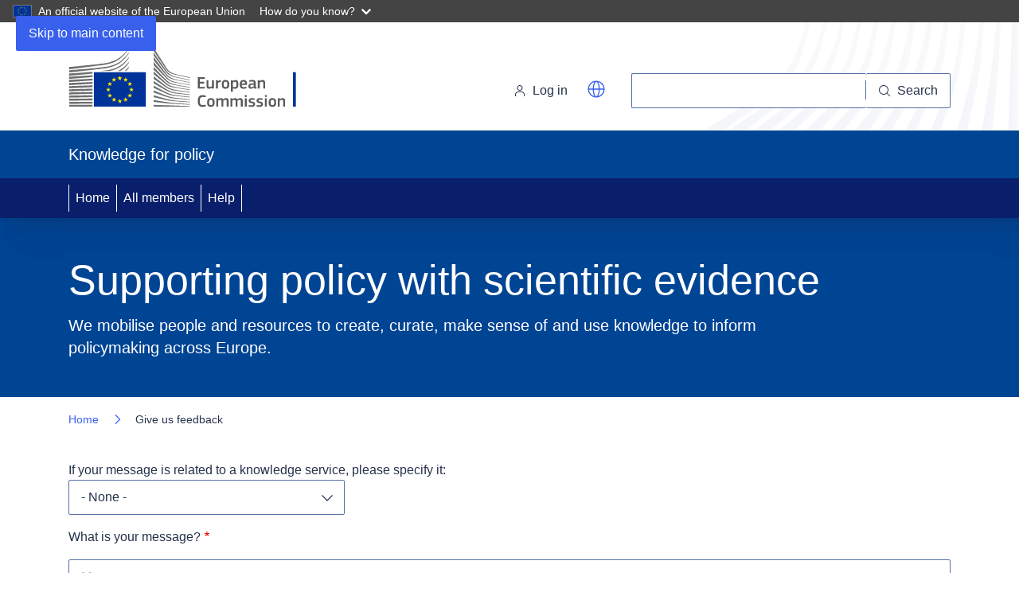

--- FILE ---
content_type: text/css
request_url: https://knowledge4policy.ec.europa.eu/themes/custom/k4p_theme/css/k4p.css?t8hr2z
body_size: 10193
content:
/* Create ECL default font class */
.arial-font-family {
  font-family: Arial, sans-serif !important;
}
/* Browse by country exandable */
.browse_by_country .ecl-button__label {
  color: #004494 !important;
  fill: #004494 !important;
}
.browse_by_country .ecl-icon {
  color: #004494 !important;
  fill: #004494 !important;
}
/* ECL button */
.ecl-editor .ecl-button {
  text-decoration: unset !important;
}
.ecl-editor .ecl-button--primary {
  color: #ffffff !important;
}
.ecl-editor .ecl-button--primary:hover {
  color: #ffffff !important;
}
.ecl-editor .ecl-button--secondary {
  background-color: #ffffff !important;
  border: 2px solid #004494 !important;
  color: #004494 !important;
}
.ecl-editor .ecl-button--secondary:active {
  background-color: #ffffff !important;
  color: #002f67 !important;
}
.ecl-editor .ecl-button--secondary:hover {
  background-color: #ffffff !important;
  color: #002f67 !important;
}
.ecl-editor .ecl-button--cta {
  color: #000 !important;
}
.ecl-editor .ecl-button--cta:active {
  border: 2px solid #000 !important;
}
.ecl-editor .ecl-button--cta:hover {
  border: 2px solid #000 !important;
}
/* ECL Media */
.ecl-media-container__media {
  display: block !important;
}
.ecl-media-colorbox img {
  cursor: pointer;
}
.ecl-editor a.ecl-media-colorbox {
  text-decoration: unset !important;
}
/* Accordion */
.accordion_wrapper {
  margin-top: 0.5rem;
  float: left;
  width: 100%;
}
.accordion_wrapper .ecl-accordion2__toggle {
  background-color: #f5f5f5 !important;
  color: #404040 !important;
}
/* ECL-editor */
.ecl-editor .ecl-accordion2__toggle {
  background-color: transparent !important;
  border-width: 0 !important;
  color: #404040 !important;
  display: block !important;
  font: normal normal 400 1rem/1.5rem Arial, sans-serif !important;
  font-weight: 600 !important;
  padding: 0.75rem 1rem !important;
  position: relative !important;
  text-align: left !important;
  width: 100% !important;
}
.ecl-editor figcaption {
  font: normal normal 400 1rem/1.5rem Arial, sans-serif !important;
  color: #404040 !important;
}
.ecl-editor .embedded-entity {
  font: normal normal 400 1rem/1.5rem Arial, sans-serif !important;
  color: #404040 !important;
}
.ecl-editor .about-ks-link {
  font: normal normal 400 1rem/1.5rem Arial, sans-serif !important;
  color: #404040 !important;
}
.ecl-editor .ecl-timeline {
  list-style: none;
  margin-left: 14rem !important;
  margin-right: 0.5rem;
  max-width: 633px;
  padding-left: 0;
}
.ecl-editor .ecl-timeline__item {
  margin-top: 0;
}
.ecl-editor button.ecl-button.group-request-pending {
  background-color: #ffd617 !important;
}
/* Override Nav CSS */
.node--type-navigation-page .ecl-editor ul {
  padding-left: 0;
}
.node--type-navigation-page .ecl-editor a {
  text-decoration: none;
}
.node--type-navigation-page .ecl-editor h2.ecl-u-type-prolonged-xl a:hover {
  color: #004494 !important;
}
.ecl-expandable .ecl-container {
  font: normal normal 400 1rem/1.5rem Arial, sans-serif !important;
  color: #404040 !important;
}
blockquote:not(.ecl-blockquote__quote) {
  border-left: 0.625rem solid #ffd617 !important;
  margin: 0;
  padding: 1rem 0 1rem 1.5rem;
}
blockquote:not(.ecl-blockquote__quote) p {
  font: normal normal 400 1.25rem/1.75rem Arial, sans-serif;
  font-style: italic;
}
blockquote:not(.ecl-blockquote__quote) p:before {
  content: open-quote;
}
blockquote:not(.ecl-blockquote__quote) p:after {
  content: close-quote;
}
.ecl-editor {
  font: normal normal 400 1rem/1.5rem Arial, sans-serif !important;
  color: #404040 !important;
}
.ecl-editor ol {
  margin-block: 0.25em;
  margin-inline: 2em 0;
  padding: 0;
  list-style-position: unset !important;
  margin-left: 2em !important;
}
.ecl-editor ul {
  margin-block: 0.25em;
  list-style-image: none;
}
.ecl-editor li p {
  display: block;
}
@media (max-width: 1024px) {
  .ecl-editor .ecl-timeline {
    margin-left: 0 !important;
  }
}
.ecl-page-header-standardised {
  padding-bottom: 0;
}
.ecl-page-header-core {
  padding-top: 1.5rem;
  margin: 0;
}
.ecl-page-header {
  margin: 0 !important;
}
.ecl-site-header {
  z-index: 4 !important;
}
.ecl-site-header-harmonised__language-selector {
  padding: 0.5rem !important;
}
.ecl-site-header-harmonised__login-toggle {
  padding: 0.5rem !important;
}
.ecl-site-header-standardised__search-toggle {
  z-index: 50 !important;
}
.user-logged-in .ecl-site-header-standardised__login-toggle {
  min-width: 130px;
}
.ecl-site-header__login-container .ecl-site-header__login-arrow {
  transform: rotate(180deg);
  -webkit-margin-start: 0.5rem;
  margin-inline-start: 0.5rem;
}
.ecl-site-header__login-container [aria-expanded="true"] .ecl-site-header__login-arrow {
  transform: rotate(0deg);
  -webkit-margin-start: 0.5rem;
  margin-inline-start: 0.5rem;
}
/* KS Page header background */
.ecl-page-header--image .ecl-page-header__background {
  background-position: 50% 0;
  background-size: cover;
  display: block;
  height: 100%;
  position: absolute;
  width: 100%;
}
@media only screen and (max-width: 768px) {
  .ecl-page-header--image .ecl-page-header__background {
    background-position: 100% 0;
    background-size: cover;
    display: block;
    height: 100%;
    position: absolute;
    width: 100%;
  }
}
@media only screen and (max-width: 995px) {
  .ecl-site-header-standardised__logo-image {
    height: 5rem;
    max-height: 100%;
    max-width: 100%;
    width: 12.1rem;
  }
  .ecl-site-header-standardised__search--active {
    z-index: 90;
  }
  .ecl-site-header-standardised__login-toggle {
    min-width: unset;
  }
  .user-logged-in .ecl-site-header-standardised__login-toggle {
    min-width: unset;
  }
}
.ecl-site-header-standardised__login-box {
  z-index: 1000;
}
.maintenance-page .ecl-page-header-standardised {
  padding-bottom: 0;
}
.ecl-breadcrumb-standardised__container {
  border-bottom: 1px solid #bfd0e4;
}
.ecl-page-header-standardised__breadcrumb {
  margin-bottom: 1rem !important;
}
/* Login toggle text wrap */
a.ecl-link.ecl-site-header-standardised__login-toggle {
  white-space: nowrap;
}
.ecl-page-header:first-of-type {
  padding-bottom: 3rem;
  padding-top: 1rem;
  background-color: #004494;
}
.ecl-page-header:first-of-type .ecl-container .ecl-page-header__info .ecl-page-header__meta {
  color: white;
}
.ecl-page-header:first-of-type .ecl-container .ecl-page-header__title {
  color: white;
}
.ecl-page-header:first-of-type .ecl-container .ecl-page-header__description-container .ecl-page-header__description {
  color: white;
}
/* K4P Visualisations */
.page-node-type-visualisation #chart_container_global {
  background-color: #eeeeee;
  padding: 1em;
}
.page-node-type-visualisation #chart_data_set {
  text-align: center;
  padding-top: 1em;
}
.page-node-type-visualisation .tableauPlaceholder {
  width: 100%;
  height: 1024px;
}
.page-node-type-visualisation .tableauViz {
  display: none;
}
/* K4P search blocks */
.k4p-search-block .ecl-form-group__search-text {
  flex-basis: 80%;
}
.k4p-search-block .ecl-form-group__search-options {
  flex-basis: 100%;
}
/* Layout module bug */
.layout-builder-configure-block .ecl-select__container .chosen-container-active {
  z-index: 1000;
}
/* Translation toggle */
.ecl-file__translation-toggle {
  color: #004494 !important;
  background-color: #ffffff !important;
  font-weight: 400 !important;
  margin-bottom: 0.25rem !important;
  margin-right: -1rem !important;
  margin-top: 0.25rem !important;
}
/* Image default style */
img {
  height: auto;
  max-width: 100%;
}
/* Layout css improvement */
.layout__region.layout__region--second {
  max-width: 48%;
  padding: 0 1%;
}
.recommended-reading-button {
  float: right;
  color: #ffffff !important;
}
/* Improve the table  */
td[data-ecl-table-header="Label"] {
  width: 25%;
}
/* Improve the Social share block */
#block-socialshare-2 {
  margin-top: 20px;
}
/* Bug in Webtools with ECL In-page Navigation */
@media (min-width: 992px) {
  .ecl-inpage-navigation__list {
    display: block !important;
    overflow-y: hidden !important;
  }
  .ks-topics-view .ecl-row {
    display: grid;
    grid-template-columns: 1fr 1fr 1fr 1fr;
    grid-gap: 1rem;
  }
  .ks-topics-view .ecl-row .featured {
    grid-row-end: span 2;
  }
  .ks-topics-view .ecl-u-d-sm-flex {
    margin-top: 2rem !important;
  }
  .policy-focus .ecl-row {
    display: grid;
    grid-template-columns: 1fr 1fr 1fr 1fr;
    grid-gap: 1rem;
  }
  .policy-focus .ecl-row .featured {
    grid-row-end: span 2;
  }
  .policy-focus .ecl-content-item {
    flex-direction: column !important;
  }
  .ks-tools-view .ecl-row {
    display: grid;
    grid-template-columns: 1fr 1fr 1fr 1fr;
    grid-gap: 1rem;
  }
  .ks-tools-view .ecl-row .featured {
    grid-row-end: span 2;
  }
  .ks-highlights-view .ecl-row {
    display: grid;
    grid-template-columns: 1fr 1fr 1fr 1fr;
    grid-gap: 1rem;
  }
  .ks-highlights-view .ecl-u-d-sm-flex {
    margin-top: 2rem !important;
  }
  .ks-highlights-view .featured {
    grid-row-end: span 2;
  }
}
/* Highlight content type */
.page-node-type-highlight .highlighted-item {
  padding: 0 !important;
}
.page-node-type-highlight .highlighted-item a {
  text-decoration: none;
}
.page-node-type-highlight .highlighted-item:hover .highlighted-item__text h3 {
  color: #404040 !important;
  text-decoration: underline;
}
.page-node-type-highlight div.highlighted-item__content:nth-child(2) {
  margin: 0 0.5rem;
}
.page-node-type-highlight .highlighted-item__text {
  font-size: 1.125rem;
  margin: 0;
  padding: 0;
  height: 45px;
}
.page-node-type-highlight .highlighted-item__text h3 {
  font-size: 1.125rem;
  margin: 0;
  padding: 0;
  height: 45px;
}
.page-node-type-highlight .highlighted-item__image {
  text-align: center;
}
/* Bioeconomy glossary */
.glossary-letters a {
  display: block;
  float: left;
  width: 40px;
  margin-left: 5px;
  margin-top: 5px;
  text-align: center;
  font-size: 2em;
  font-weight: 600;
  color: #ffffff !important;
  text-decoration: none !important;
  padding: 10px;
  background-color: #004494 !important;
  border-radius: 10px;
}
.glossary-letters a:hover {
  text-decoration: underline !important;
}
/* ECL Menu */
.ecl-menu-legacy__mega {
  z-index: 100;
}
.ecl-menu-legacy__mega:before {
  background-color: #f9f9f9 !important;
}
.ecl-menu-legacy__subitem a {
  padding-left: 1rem;
}
/* Remove the ECL main content padding */
#main-content {
  padding-top: 1rem !important;
}
.path-frontpage #main-content {
  padding-top: unset !important;
}
.path-group #main-content {
  padding-top: unset !important;
}
/* Red background for unpublished content */
.path-node .unpublished .node {
  background: #fcf4f2 !important;
}
.path-node .unpublished #block-k4p-theme-main-page-content {
  background: #fcf4f2 !important;
}
/* Red background for unpublished working group */
.unpublished-group {
  background: #fcf4f2 !important;
}
.path-profile .unpublished {
  background: #fcf4f2 !important;
}
/* Views - Latest knowledge button */
#organisation-latest-knowledge-button {
  float: right;
}
#organisation-related-knowledge-service-button {
  float: right;
}
#topic-relevant-resources-button {
  float: right;
}
/* What-we-do and Brief-me image/video */
/* Then we override the mobile style, if needed */
@media (max-width: 768px) {
  .what-we-do-image-video {
    max-width: 100%;
    padding: 0 !important;
    margin: 0 !important;
    text-align: center;
  }
  .brief-me-image-video {
    max-width: 100%;
    padding: 0 !important;
    margin: 0 !important;
    text-align: center;
  }
  .field-ks-visual-summary-wrapper {
    display: block;
  }
  .field-ttl-visual-summary-wrapper {
    display: block;
  }
}
@media (min-width: 769px) {
  .what-we-do-image-video {
    display: flex;
    max-width: 50%;
  }
  .brief-me-image-video {
    display: flex;
    max-width: 50%;
  }
  .field-ks-visual-summary-wrapper {
    display: flex;
  }
  .field-ttl-visual-summary-wrapper {
    display: flex;
  }
  .field-lgi-visual-summary-wrapper {
    display: flex;
  }
}
.facet-search-list-item {
  list-style-type: none;
  line-height: 24px;
}
ul .facet-item {
  margin-top: 0.5rem;
}
.related-knowledge-service-button {
  width: 100%;
  float: right;
  clear: both;
}
.k4p-clear {
  clear: both;
}
/* Fixing font for embedded entities and links. */
.ecl-editor figcaption {
  font: normal normal 400 1rem/1.5rem Arial, sans-serif !important;
  color: #404040 !important;
}
.ecl-editor .embedded-entity {
  font: normal normal 400 1rem/1.5rem Arial, sans-serif !important;
  color: #404040 !important;
}
.ecl-editor .about-ks-link {
  font: normal normal 400 1rem/1.5rem Arial, sans-serif !important;
  color: #404040 !important;
}
#block-subfooterblock {
  font: normal normal 400 1rem/1.5rem Arial, sans-serif !important;
  color: #404040 !important;
}
.organisation-url-title {
  font: normal normal 400 1rem/1.5rem Arial, sans-serif !important;
  color: #404040 !important;
}
/* Policy layer */
/* First we define the mobile style */
.ks-topics-view .ecl-container {
  padding: 0;
}
.ks-topics-view .ecl-row {
  margin: 0;
  padding: 0;
  list-style-type: none;
}
.ks-topics-view .ecl-row .featured {
  font-weight: bold;
  background-color: #eee;
}
.ks-topics-view .ecl-row .featured .ecl-content-item__description p {
  font-weight: bold !important;
}
.ks-topics-view .ecl-row .ecl-content-item__image__before {
  float: unset;
  width: 100%;
  margin: unset;
}
.ks-tools-view .ecl-row {
  margin: 0;
  padding: 0;
  list-style-type: none;
}
.ks-tools-view .ecl-row .ecl-content-item__image__before {
  float: unset;
  width: 100%;
  margin: unset;
}
.ks-tools-view .ecl-row .ecl-content-item {
  flex-direction: column;
}
.ks-tools-view .ecl-row .featured .ecl-content-item__description p {
  font-weight: bold !important;
}
/* ApacheSolr image style */
.apachesolr-view .ecl-content-item__image {
  display: flex;
  align-items: center;
  justify-content: flex-end;
  border: unset;
}
.apachesolr-view .ecl-content-item__image img {
  max-width: 100%;
  height: auto;
  border: 1px solid #cfcfcf;
}
/* ApacheSolr checkbox facet margin */
.js-facets-checkbox-links .facets-checkbox {
  margin-right: 0.25rem !important;
}
/* Remove the padding of the text on landing pages */
.field--name-field-ks-visual-summary p:first-child {
  margin-top: 0;
}
.facets-widget-k4p_group_taxonomy_facet_checkbox_widget li {
  list-style-type: none;
}
.facets-widget-k4p_group_taxonomy_facet_checkbox_widget .vocabulary_name {
  margin-left: -20px;
  font-weight: bold;
}
.ecl-links-area a:not(.ecl-tag) {
  color: #004494 !important;
  text-decoration: none;
}
.ecl-links-area a:not(.ecl-tag):hover {
  text-decoration: underline;
}
.ecl-table__cell.empty_th:before {
  display: none !important;
}
/* Remove the padding of the text on landing pages */
/* IE10+ display KS fix */
@media screen and (-ms-high-contrast: active) {
  .ks-topics-view .ecl-row .ecl-u-d-sm-flex {
    max-width: 238px;
    margin-right: 15px !important;
  }
  .ks-topics-view .ecl-row .featured {
    margin-right: 15px;
    margin-bottom: 15px;
    max-width: 218px;
  }
  .ks-tools-view .ecl-row .featured {
    margin-right: 15px;
    margin-bottom: 15px;
    max-width: 218px;
  }
  .ecl-search-form .ecl-form-group {
    display: block !important;
  }
}
@media (-ms-high-contrast: none) and (min-width: 480px) {
  .ks-topics-view .ecl-row .ecl-u-d-sm-flex {
    max-width: 238px;
    margin-right: 15px !important;
  }
  .ks-topics-view .ecl-row .featured {
    margin-right: 15px;
    margin-bottom: 15px;
    max-width: 218px;
  }
  .ks-tools-view .ecl-row .featured {
    margin-right: 15px;
    margin-bottom: 15px;
    max-width: 218px;
  }
  .ecl-search-form .ecl-form-group {
    display: block !important;
  }
}
@media screen and (-ms-high-contrast: active) {
  .what-we-do .field--name-field-ks-visual-summary ul {
    list-style-position: inside !important;
    text-indent: -20px;
  }
}
@media (-ms-high-contrast: none) and (min-width: 769px) {
  .what-we-do .field--name-field-ks-visual-summary ul {
    list-style-position: inside !important;
    text-indent: -20px;
  }
}
/* About & Newsletter buttons */
.what-we-do .k4p-about-nl {
  text-align: right;
  margin-top: 1rem;
  overflow: hidden;
}
.what-we-do .k4p-about-nl .ecl-link {
  display: inline-block;
  margin: 0.25rem;
}
.what-we-do .k4p-about-nl .ecl-button {
  margin-top: 0.33em;
}
.what-we-do .field--name-field-ks-visual-summary p {
  max-width: unset;
}
.what-we-do ul li {
  max-width: unset;
}
.k4p-about-mje {
  text-align: right;
  margin-top: 1rem;
  overflow: hidden;
}
.k4p-about-mje .ecl-link {
  display: inline-block;
  margin: 0.25rem;
}
.k4p-about-mje .ecl-button {
  margin-top: 0.33em;
}
.field--name-field-mje-briefing-file {
  -webkit-padding-start: 1rem;
  padding-inline-start: 1rem;
  -webkit-padding-end: 1rem;
  padding-inline-end: 1rem;
}
.ecl-u-bg-yellow-75 .ecl-menu__list {
  background-color: #ffde39 !important;
}
.ecl-u-bg-yellow-75 .ecl-menu__list:hover {
  background-color: #ffde39 !important;
}
.ecl-u-bg-yellow-75 a.ecl-menu__link {
  color: #004494 !important;
}
.ecl-u-bg-yellow-75 a.ecl-menu__link:hover {
  color: #004494 !important;
}
@media (max-width: 996px) {
  .ecl-site-header__top .ecl-site-header__action {
    margin-right: 4rem;
  }
  .ecl-search-form .ecl-form-group {
    display: flex !important;
    flex-grow: 1;
    max-width: 100%;
  }
  nav.ecl-menu {
    background-color: transparent !important;
    /* Remove background */
  }
  .skip-prefil-header .ecl-table__cell:last-of-type {
    margin-bottom: 0px;
    border-bottom: 0px;
  }
  .skip-prefil-header .ecl-table__cell:nth-of-type(2n) {
    background-color: white;
  }
  td.ecl-u-d-lg-block {
    display: table-cell !important;
  }
}
@media (min-width: 996px) {
  #block-blueksgroupmenublock .ecl-menu:not(.ecl-menu--forced-mobile) .ecl-menu__container,
  #block-blueprofilemenublock .ecl-menu:not(.ecl-menu--forced-mobile) .ecl-menu__container {
    z-index: 3 !important;
  }
  #block-blueksgroupmenublock .ecl-menu:not(.ecl-menu--forced-mobile):not(.ecl-menu--forced-close) .ecl-menu__sublist,
  #block-blueprofilemenublock .ecl-menu:not(.ecl-menu--forced-mobile):not(.ecl-menu--forced-close) .ecl-menu__sublist {
    grid-auto-flow: row;
  }
  /* Whitespace issue fix */
  .ecl-menu__item--has-children[aria-expanded="false"] .ecl-menu__mega {
    display: none;
  }
  /* MENU overlay fix */
  .ecl-menu:not(.ecl-menu--forced-mobile) .ecl-menu__container {
    position: relative;
    z-index: 2;
  }
  /* top menu styling */
  .top-group-content-menu-block:not(.ecl-menu--forced-mobile) .ecl-menu__item--current:before {
    background-color: #7fa1c9 !important;
  }
  .top-group-content-menu-block .ecl-menu__list {
    background-color: #002f67 !important;
    flex-direction: row;
  }
  .top-group-content-menu-block .ecl-menu__item:not(.ecl-menu__item--has-children) .ecl-menu__link {
    background-color: #002f67 !important;
    color: white !important;
    font-weight: 700;
    justify-content: space-between;
    padding-right: 1rem !important;
  }
  .top-group-content-menu-block .ecl-menu__item:not(.ecl-menu__item--has-children) .ecl-menu__link:hover {
    background-color: #f2f5f9 !important;
    color: #002f67 !important;
  }
  .top-group-content-menu-block .ecl-menu__item:not(.ecl-menu__item--has-children) .ecl-menu__link:active {
    background-color: #f2f5f9 !important;
  }
}
.search-our-knowledgebase .ecl-form-group {
  min-width: 85%;
}
.ecl-editor button.ecl-expandable__toggle {
  color: #004494 !important;
}
.ecl-u-bg-yellow-75 .ecl-menu__subitem--extra {
  display: block !important;
}
.ks-landing-page-menu-block .ecl-menu__subitem--extra {
  display: block !important;
}
/* Translation widget */
.ecl-site-header__language-translation {
  display: -webkit-flex;
  display: flex;
  -webkit-flex-grow: 1;
  flex-grow: 1;
  -webkit-flex-shrink: 0;
  flex-shrink: 0;
}
#eTransButton {
  display: none;
}
.stay-up-to-date {
  padding-bottom: 1rem;
  margin-top: 20px;
}
.ks-groups .ecl-content-item__title {
  font-size: 20px !important;
  color: #004494 !important;
}
.ks-groups-homepage-block .knowledge-services {
  text-align: right;
}
.stay-up-to-date {
  padding-bottom: 1rem;
  margin-top: 20px;
}
.ks-groups .ecl-content-item__title {
  font-size: 20px !important;
  color: #004494 !important;
}
.ks-groups-homepage-block .knowledge-services {
  text-align: right;
}
#block-blueksgroupmenublock.contextual-region {
  overflow: unset;
}
#block-blueksgroupmenublock.contextual-region .contextual-region {
  overflow: unset;
}
.facets-widget-checkbox li.facet-item {
  list-style-type: none;
}
.more-det-search {
  float: right;
}
/* Feedback form footer */
.feedback-form {
  background-color: #e0e5f5;
  overflow: hidden;
  display: block;
}
.feedback-form-btn-group {
  position: relative;
  display: inline-block;
  vertical-align: middle;
}
/* Views exposed filter */
.events-date-filters {
  display: none;
}
/* Generic hidden class */
.hidden {
  display: none !important;
}
.ecl-content-item__description dd {
  margin: 0 !important;
}
.node--type-topic .ecl-editor ul li {
  max-width: 100%;
}
.homepage-about-link {
  text-align: right;
}
.media-file-description {
  font-style: italic;
}
.media-file-description p {
  font-style: italic;
}
#edit-group-left {
  border: unset;
}
#edit-group-other-links .other_links_wrapper {
  display: flex;
}
#edit-group-other-links input {
  width: 70%;
}
#edit-group-other-links label {
  display: block;
}
/* Profile form */
.profile-form #edit-actions {
  flex: 0 0 100%;
  max-width: 100%;
  text-align: right;
}
.profile-form .ecl-select__icon {
  display: none;
}
.profile-form .js-form-type-vertical-tabs {
  margin-left: auto;
}
.profile-form .percentage_value {
  font-weight: bold;
  color: #da2131 !important;
}
.profile-form .progress {
  background-color: #f9f9f9 !important;
  color: #ffffff !important;
  box-shadow: inset 0 1px 1px rgba(100, 100, 100, 0.1);
  box-sizing: initial;
  font-size: 0.6875rem;
  height: 12px;
  line-height: 1.182;
  margin: 6px 0;
  position: relative;
  text-align: center;
  width: 100%;
}
.profile-form .progress > span {
  background-color: #467a39 !important;
  display: block;
  height: 100%;
  overflow: hidden;
  position: relative;
  width: 0%;
}
.profile-form .progress-large {
  font-size: 1rem;
  height: 25px;
  line-height: 1.7;
}
@-webkit-keyframes move {
  0% {
    background-position: 0 0;
  }
  100% {
    background-position: 50px 50px;
  }
}
.view-my-notifications .views-row.message-unread {
  font-weight: bold;
}
.view-my-notifications .views-field-field-your-avatar {
  vertical-align: top;
  display: inline-block;
}
.view-my-notifications .views-field-get-text {
  vertical-align: top;
  display: inline-block;
  margin-left: 10px;
  max-width: 70%;
}
.view-my-notifications .views-field-get-text p {
  margin: 0 0 0 0;
  padding: 0 0 0 0;
}
.private-message-thread {
  max-width: 600px;
}
.private-message-thread .field--name-members {
  padding-bottom: 30px;
}
.private-message-thread .field--name-members .field__label {
  display: inline-block;
}
.private-message-thread .field--name-members .field__items {
  display: inline-block;
}
.private-message-thread .field--name-members .field__items .field__item {
  display: inline-block;
}
.private-message-thread .field--name-message {
  display: inline-block;
  padding-top: 10px;
}
.private-message-thread .field--name-owner {
  display: inline-block;
  padding-top: 10px;
  min-width: 70px;
}
.private-message-thread .field--name-created {
  display: inline-block;
  padding-top: 10px;
}
.views-field-private-messages-target-id {
  padding-top: 20px;
  padding-bottom: 20px;
}
.views-field-private-messages-target-id .field__item {
  display: inline-block;
}
.my-messages .views-row {
  padding-bottom: 2rem;
}
.my-messages .my-messages-other-member-name {
  display: inline-block;
}
.my-messages .my-messages-other-member-organisation {
  display: inline-block;
}
.my-messages .views-field-other-members-organisation {
  margin-left: 120px;
}
.my-messages .views-field-private-messages-target-id {
  margin-left: 120px;
}
.my-messages .views-field-view-private-message-thread {
  margin-left: 120px;
  padding-bottom: 5px;
  border-bottom: 1px solid #bfd0e4 !important;
}
.my-messages .views-field-other-members-avatar {
  margin-right: 18px;
}
.my-messages .views-field-updated {
  float: right;
}
.my-messages .views-field-updated .field-content {
  vertical-align: top;
}
.my-messages .views-field-other-members-name .field-content a {
  vertical-align: top;
}
.private-message-author-other {
  background: #bbeea0;
  margin: 10px;
  padding: 10px;
  padding-top: 0px;
  margin-left: 30px;
  border-radius: 5px;
  color: #404040 !important;
}
.private-message-author-self {
  background: #d3ebfd;
  margin: 10px;
  padding: 10px;
  padding-top: 0px;
  border-radius: 5px;
  margin-right: 30px;
  color: #404040 !important;
}
.private-message-avatar {
  padding-top: 10px;
}
.field--name-created {
  font-weight: bold;
}
.field--name-owner {
  font-weight: bold;
}
.path-profile .ecl-page-header-standardised__description {
  color: #707070 !important;
  font: normal normal 400 1rem/1.25rem Arial, sans-serif !important;
  flex: 0 0 100%;
  max-width: 100%;
}
.path-profile span.profile_role {
  margin-right: 0.5rem;
  float: left;
}
.path-profile .field--name-field-glanc p {
  margin-bottom: 1rem;
  font-weight: bold;
  word-break: break-word;
}
.path-profile .field--name-field-about-me-full {
  margin-bottom: 1em;
  word-break: break-word;
}
.ks-link {
  text-transform: none;
}
/* Profile search image style */
.path-all-members article img {
  padding-right: 15px;
}
.path-group article img {
  padding-right: 15px;
}
.path-profile .ecl-page-header-standardised__meta {
  text-transform: capitalize;
}
.social-media-links__item {
  margin-right: 1.5rem;
  line-height: 1rem;
  margin-bottom: 0.75rem;
}
.icon-social {
  -webkit-box-align: center;
  align-items: center;
  cursor: pointer;
  display: -webkit-box;
  display: flex;
  max-width: 32em;
  min-height: 40px;
  text-decoration: none !important;
  vertical-align: middle;
}
.icon-social:before {
  -webkit-box-flex: 0;
  content: "";
  display: block;
  flex: 0 1 auto;
  margin-right: 10px;
  min-height: 40px;
  min-width: 40px;
}
.icon-social--facebook:before {
  background: url(./icons/facebook.svg) no-repeat;
}
/* Notification counter */
.notification-counter {
  margin-right: 0.5rem;
  margin-left: 1rem;
  display: flex;
  flex-grow: 1;
  -webkit-flex-shrink: 0;
  flex-shrink: 0;
}
.notification-counter .bell-counter {
  width: 25px;
  height: 25px;
}
.notification-counter .number-counter {
  background-color: #ffd617 !important;
  color: #004494 !important;
  border-radius: 9999px;
  /* pill/circle */
  padding: 2px 8px;
  /* horizontal padding allows for more digits */
  min-width: 20px;
  height: 25px;
  font-size: 0.75rem;
  line-height: 1;
  display: inline-flex;
  align-items: center;
  justify-content: center;
  box-sizing: border-box;
  white-space: nowrap;
  margin-top: -20px;
  margin-left: -11px;
}
.icon-social--facebook:hover:before {
  background-image: url(./icons/facebook_hover.svg);
}
.icon-social:hover {
  text-decoration: underline !important;
}
.social-media-links__item > a:focus {
  outline: 3px solid #ffd617 !important;
  outline-offset: -1px;
}
.icon-social--orcid:before {
  background: url(./icons/orcid.svg) no-repeat;
}
.icon-social--orcid:hover:before {
  background-image: url(./icons/orcid_hover.svg);
}
.icon-social--linkedin:before {
  background: url(./icons/linkedin.svg) no-repeat;
}
.icon-social--linkedin:hover:before {
  background-image: url(./icons/linkedin_hover.svg);
}
.icon-social--twitter:before {
  background-image: url(./icons/twitter.svg);
}
.icon-social--twitter:hover:before {
  background-image: url(./icons/twitter_hover.svg);
}
.path-profile .private-message-form {
  max-width: 600px;
}
.k4p-footer-separator {
  grid-area: 3/1/3/4;
  background: #7fa1c9 !important;
  height: 2px;
  margin-top: 1rem;
}
label[for=edit-field-ks] {
  display: block;
}
#edit_field_ks_chosen {
  width: 100% !important;
}
#edit_field_ks_chosen .chosen-choices {
  padding: calc(0.75rem - 1px) !important;
}
.left_column {
  padding: 1rem;
}
.right_column {
  padding: 1rem;
}
#edit_field_my_organisation_chosen {
  width: 100% !important;
}
#edit_field_my_organisation_chosen .chosen-single {
  height: 40px !important;
  padding: 8px 0 0 8px !important;
}
.profile-form input {
  width: 100% !important;
}
.profile-form textarea {
  width: 100% !important;
}
#edit-field-about-me-full-0-format-help {
  display: none;
}
#edit-field-about-me-full-0--description {
  box-sizing: border-box;
  color: #404040 !important;
  display: block;
  font: normal normal 400 0.875rem/1.25rem Arial, sans-serif;
  margin: 0;
  padding: 0;
}
.profile .group-right .ecl-tag {
  white-space: break-spaces;
}
.field--name-field-your-avatar input {
  width: unset !important;
}
.field--name-field-your-avatar .vertical-tabs__menu {
  display: none;
}
.field--name-field-your-avatar .vertical-tabs {
  margin: unset;
  border: none;
}
.my-messages-thread-updated {
  float: right;
}
.my-messages-last-message .private-message {
  margin-left: 0px;
  margin-right: 0px;
  padding-top: 10px;
}
.my-messages-last-message .field--name-created {
  display: inline;
}
.my-messages-last-message .field--name-message {
  display: inline;
}
#main-content-memberships table {
  width: 100%;
  border-spacing: 0 5px;
}
#main-content-memberships .views-field-nothing-1 a {
  color: white;
  float: right;
}
#main-content-memberships .views-field-nothing a {
  color: white;
  float: right;
}
.path-frontpage .views-field-field-your-avatar {
  float: left;
  margin-right: 10px;
  margin-bottom: 10px;
}
.path-frontpage div.more-link {
  float: right;
}
.path-frontpage .get-involved-button {
  float: right;
}
#edit-field-email-notifications-freq--wrapper {
  margin-bottom: 2rem;
}
.group-join-leave {
  margin-left: auto;
}
.profile-your-content table {
  width: 100%;
}
.profile-your-content table td {
  height: 50px;
}
.profile-your-content table .views-field-dropbutton {
  width: 10%;
}
.profile-your-content .views-field-changed {
  min-width: 100px;
  vertical-align: middle;
}
.profile-your-content .views-field-changed-1 {
  min-width: 100px;
  vertical-align: middle;
  text-align: center;
}
.profile-your-content .more-link {
  margin-top: 10px;
  margin-right: 1rem;
  font-weight: bold;
  float: right;
}
/* Views dropdwon */
.js td .dropbutton-multiple {
  max-width: 100%;
  padding: 0 4rem 0 2rem;
}
.js .dropbutton-multiple .dropbutton-widget {
  margin: 0.4rem 0;
  border: 1px solid #a6a6a6;
  border-radius: 20em;
  background-color: #f2f1eb;
  background-image: -webkit-linear-gradient(top, #f6f6f3, #e7e7df);
  background-image: linear-gradient(to bottom, #f6f6f3, #e7e7df);
  text-shadow: 0 1px hsla(0, 0%, 100%, 0.6);
}
.js .dropbutton-wrapper {
  width: auto;
}
.js .dropbutton-multiple.open {
  z-index: 100;
}
.js .dropbutton-widget .dropbutton {
  overflow: hidden;
  margin: 0;
  padding: 0;
  list-style-type: none;
  list-style-image: none;
}
.js .dropbutton-widget .dropbutton-action a:active {
  text-decoration: none;
  background-color: #dfdfd9;
  background-image: -webkit-linear-gradient(top, #f6f6f3, #e7e7df);
  background-image: linear-gradient(to bottom, #f6f6f3, #e7e7df);
  box-shadow: inset 0 1px 3px hsla(0, 0%, 0%, 0.2);
}
.js .dropbutton .dropbutton-action > a {
  margin: 0;
  text-align: left;
  text-decoration: none;
  color: #333;
  font-weight: 600;
  line-height: normal;
  -webkit-font-smoothing: antialiased;
  display: block;
  width: 100%;
  padding: 0 0.5rem 0 0.5rem;
  border-radius: 20em 0 0 20em;
}
.dropbutton-multiple.open {
  max-width: none;
}
.dropbutton-multiple.open .dropbutton-widget {
  max-width: none;
}
.middle {
  vertical-align: top;
  display: inline-block;
}
.draft-threshold-less {
  font-weight: bold;
  display: none;
}
.draft-threshold-more {
  font-weight: bold;
  display: none;
}
@media only screen and (max-width: 995px) {
  .etrans {
    align-items: center;
    display: flex;
    flex-direction: column;
    position: relative;
    text-align: center;
    z-index: 52;
  }
  .etrans_wrapper {
    max-width: 60px;
  }
  #eTransIcon svg {
    width: 20px;
    height: 20px;
  }
  #wtEtransRequester {
    display: block !important;
  }
  #wtEtransRequester > * + * {
    margin-left: 0 !important;
  }
  .notification-counter .number-counter {
    margin-top: unset;
  }
  .notification-counter .bell-counter {
    margin-top: 0.875rem;
  }
}
.path-frontpage .views-field-field-last-name {
  margin: 5px 0;
}
form.submit-knowledge-form .form-item-content-type {
  display: inline-block;
}
form.submit-knowledge-form .form-item-ks {
  display: inline-block;
}
.block-profile-latest-activity .more-link {
  margin-top: 20px;
  font-weight: bold;
  float: right;
}
.block-profile-latest-activity .more-link a {
  text-underline: none;
}
/* In-page navigation padding and margin anonymous */
div[data-ecl-inpage-navigation-container="true"] .ecl-u-type-heading-2 {
  padding-top: 60px;
  margin-top: -30px;
}
div[data-ecl-inpage-navigation-container="true"] h2[id] {
  padding-top: 60px;
  margin-top: -30px;
}
/* In-page navigation padding and margin for logged users */
.user-logged-in div[data-ecl-inpage-navigation-container="true"] .ecl-u-type-heading-2 {
  padding-top: 80px;
  margin-top: -50px;
}
.user-logged-in div[data-ecl-inpage-navigation-container="true"] h2[id] {
  padding-top: 80px;
  margin-top: -50px;
}
.user-logged-in div .readmore {
  margin-bottom: 20px;
}
.ocm-role-tag {
  float: right;
}
.subgroup-content .k4p-about-nl {
  align-self: flex-end;
}
.subgroup-content .k4p-about-nl a {
  display: inline-block;
  margin: 0.25rem;
}
.subgroup-content .k4p-about-nl .ecl-link--primary {
  white-space: normal;
}
/* EU login/register disclaimer */
.ecl-modal .disclaimer {
  display: inline-block;
  margin-top: 2rem;
  margin-right: 0.5rem;
}
.ecl-modal .disclaimer a:hover {
  cursor: pointer;
}
.ecl-modal .ecl {
  margin-top: 0.5rem;
}
.ecl-modal .ecl p {
  margin-bottom: 1rem;
}
.ecl-modal .ecl-checkbox__label {
  align-items: center;
  color: #404040 !important;
  font: normal normal 400 1rem/1.5rem arial, sans-serif;
  white-space: unset;
  width: 90%;
  display: inline-block;
}
.ecl-modal .ecl-checkbox {
  margin-bottom: 0.5rem;
}
.ecl-modal a.disabled {
  opacity: 0.5;
  pointer-events: none;
  cursor: default;
}
.group-content-subgroup-group-membership-group-leave-form {
  margin-top: 2rem;
}
.group-content-subgroup-group-membership-group-join-form {
  margin-top: 2rem;
}
.latest-members-hp-get-involved .member {
  margin-bottom: 0.5rem;
}
.latest-ks-members .member {
  margin-bottom: 0.5rem;
}
.latest-ks-members .views-field-field-your-avatar {
  float: left;
  margin-right: 10px;
  margin-bottom: 10px;
}
.latest-ks-members .views-field-field-oe-lastname {
  margin: 5px 0;
}
.latest-comments {
  float: right;
}
.latest-members {
  bottom: 0;
  right: 1rem;
  position: absolute;
}
.iframe-powerbi {
  border: none;
  width: 100%;
  height: 100vh;
}
.commenter_avatar {
  width: 100%;
  display: block;
  position: relative;
}
.commenter_avatar .cavatar_3 {
  position: absolute;
  left: 0;
  top: 0;
}
.commenter_avatar .cavatar_2 {
  position: absolute;
  left: 35px;
  top: 0;
}
.commenter_avatar .cavatar_1 {
  position: absolute;
  left: 65px;
  top: 0;
}
.commenter_avatar .cavatar_0 {
  position: absolute;
  left: 95px;
  top: 0;
}
.comments_counter_n {
  position: absolute;
  font-size: 12px;
  right: 0;
  top: 12px;
}
.commenter_avatar {
  width: 100%;
  display: block;
  position: relative;
}
.latest_comment {
  margin-top: 1rem;
  font: italic normal 400 0.95rem/1.25rem arial, sans-serif !important;
  margin-left: 2rem;
  padding-top: 1rem;
}
.total_count {
  position: relative;
  width: 32px;
  height: 32px;
  border-radius: 50%;
  background-color: #ffd617 !important;
  float: right;
  text-align: center;
  color: #004494 !important;
  line-height: 30px;
  margin-left: auto;
  font-size: 14px;
}
.total_count::after {
  position: absolute;
  width: 30px;
  height: 40px;
  bottom: -2px;
  left: -16px;
  border-radius: 50px;
  border-bottom: 8px solid #ffd617 !important;
  transform: rotate(-50deg);
  z-index: -1;
  content: '';
}
.js-comment .links {
  margin-top: 2rem;
}
.comment-reply {
  display: inline-block;
}
.comment-reply a {
  background-color: #ffd617 !important;
  color: #000 !important;
  border-radius: 0;
  box-sizing: border-box;
  font: normal normal 400 1rem/1.25rem arial, sans-serif;
  font-weight: 700;
  padding: 0.75rem 1rem;
  margin: 0;
  text-decoration: underline;
}
.comment-reply a:active {
  background-color: #f8ae21 !important;
  color: #000 !important;
  box-shadow: none;
  text-decoration: underline;
}
.comment-reply a:hover {
  background-color: #f8ae21 !important;
  color: #000 !important;
  box-shadow: none;
  text-decoration: underline;
}
.comment-reply a:focus {
  color: #000 !important;
  border: 3px solid #000 !important;
  outline: none;
  padding: calc(0.75rem - 3px) calc(1rem - 3px);
  text-decoration: underline;
  outline-offset: 2px;
}
.comment-delete {
  display: inline-block;
  margin-right: 0.5rem;
}
.comment-delete a {
  background-color: #ffd617 !important;
  color: #000 !important;
  border-radius: 0;
  box-sizing: border-box;
  font: normal normal 400 1rem/1.25rem arial, sans-serif;
  font-weight: 700;
  padding: 0.75rem 1rem;
  margin: 0;
  text-decoration: underline;
}
.comment-delete a:active {
  background-color: #f8ae21 !important;
  color: #000 !important;
  box-shadow: none;
  text-decoration: underline;
}
.comment-delete a:hover {
  background-color: #f8ae21 !important;
  color: #000 !important;
  box-shadow: none;
  text-decoration: underline;
}
.comment-delete a:focus {
  color: #000 !important;
  border: 3px solid #000 !important;
  outline: none;
  padding: calc(0.75rem - 3px) calc(1rem - 3px);
  text-decoration: underline;
  outline-offset: 2px;
}
span .field--name-field-my-organisation {
  display: inherit;
}
#main-search-form.ecl-search-form .ecl-form-group {
  min-width: 85%;
}
.major-event-search-form.ecl-search-form .ecl-form-group {
  margin-left: 0.75rem;
}
.major-event-search-form.ecl-search-form .ecl-search-form__button {
  margin-right: 0.75rem;
}
@media (max-width: 325px) {
  #main-search-form.ecl-search-form .ecl-form-group {
    margin-left: 0.15rem;
  }
  #main-search-form.ecl-search-form .ecl-search-form__button {
    margin-right: 0.15rem;
  }
}
#topic-related-comments-button {
  float: left;
}
.facet-summary {
  flex-wrap: wrap;
  line-height: 2.5em;
}
/* Checkbox label wrap */
.webform-submission-give-us-feedback-form .ecl-checkbox__label {
  white-space: pre-line;
}
.migrate-eipm-profiles-form .accept-to-migrate-checkbox {
  white-space: pre-line;
  width: 99%;
}
.ecl-accordion__content .ecl-tag {
  white-space: normal;
}
.ecl-accordion__content p {
  max-width: unset;
}
/* Fix table to be responsive inside of accordion. */
@media (max-width: 996px) {
  .ecl-accordion__content .ecl-table__cell {
    display: table-cell;
    padding: 0.25rem;
  }
  .ecl-accordion__content .ecl-table__cell:before {
    display: none !important;
  }
  .ecl-accordion__content .ecl-table--zebra .ecl-table__cell:nth-of-type(2n) {
    width: 70%;
    display: block;
  }
}
.js-comment {
  border: 1px solid #e0e5f5;
  padding: 10px;
  background: white;
  margin-top: 1rem;
}
.js-comment .avatar {
  display: inline-block;
}
.js-comment div.permalink {
  float: right;
}
.js-comment div.permalink a {
  display: block;
  height: 25px;
  width: 25px;
  background-image: url(./icons/permalink.png);
  text-indent: -9999px;
  overflow: hidden;
}
.js-comment .flag-report-comment {
  text-align: right;
}
.js-comment .organisation {
  display: inline-block;
  vertical-align: top;
  margin-left: 0.5rem;
  margin-top: 1rem;
  font: normal normal 400 0.875rem/1rem Arial, sans-serif !important;
}
.js-comment .organisation span {
  display: inline-block;
}
.js-comment .author_created {
  display: inline-block;
  vertical-align: top;
  margin-top: 1rem;
  margin-left: 0.25rem;
  font: normal normal 400 0.875rem/1rem Arial, sans-serif !important;
}
.comment-comment-form .organisation {
  display: inline-block;
  vertical-align: top;
  margin-left: -4px;
  margin-top: 1rem;
  font: normal normal 400 0.875rem/1rem Arial, sans-serif !important;
}
.comment-comment-form .organisation span {
  display: inline-block;
}
.comment-comment-form .author_created {
  display: inline-block;
  vertical-align: top;
  margin-top: 1rem;
  font: normal normal 400 0.875rem/1rem Arial, sans-serif !important;
}
.ecl-u-b-yellow-75 .ecl-menu__list {
  background-color: #ffde39 !important;
}
.ecl-u-b-yellow-75 .ecl-menu__list:hover {
  background-color: #ffde39 !important;
}
.ecl-u-b-yellow-75 a.ecl-menu__link {
  color: #004494 !important;
}
.ecl-u-b-yellow-75 a.ecl-menu__link:hover {
  color: #004494 !important;
}
.ks-topics-view .ecl-row {
  margin: 0;
  padding: 0;
  list-style-type: none;
}
.ks-topics-view .ecl-row .featured {
  font-weight: bold;
  background-color: #eee;
}
.ks-topics-view .ecl-row .featured .ecl-content-item__description p {
  font-weight: bold !important;
}
.ks-topics-view .ecl-row .ecl-content-item__image__before {
  float: unset;
  width: 100%;
  margin: unset;
}
.ks-tools-view .ecl-container {
  padding: 0;
}
.ks-tools-view .ecl-row {
  margin: 0;
  padding: 0;
  list-style-type: none;
}
.ks-tools-view .ecl-row .ecl-content-item__image__before {
  float: unset;
  width: 100%;
  margin: unset;
}
.ks-tools-view .ecl-row .featured .ecl-content-item__description p {
  font-weight: bold !important;
}
.ks-highlights-view .ecl-container {
  padding: 0;
}
.ks-highlights-view .ecl-row {
  margin: 0;
  padding: 0;
  list-style-type: none;
}
.ks-highlights-view .featured {
  font-weight: bold;
  background-color: #f3f5fb;
}
.ks-highlights-view .ecl-content-item__image__before {
  float: unset;
  width: 100%;
  margin: unset;
}
.ecl-form-group {
  align-items: flex-start;
  border-width: 0;
  box-sizing: border-box;
  display: block !important;
  margin: 0;
  padding: 0;
}
.ecl-form-group.hidden {
  display: none !important;
}
.block-facet--k4p-group-taxonomy-facet-checkbox-widget.facet-inactive[style] {
  display: none !important;
}
.ecl-u-b-blue-130 {
  background-color: #002f67 !important;
}
.ecl-u-b-yellow-75 {
  background-color: #ffde39 !important;
}
h2.hidden-anchor {
  visibility: hidden;
  width: 0px;
  height: 0px;
  font-size: 0px;
}
.float-right {
  float: right;
}
.path-frontpage .views-field-field-your-avatar {
  float: left;
  margin-right: 10px;
  margin-bottom: 10px;
}
.path-frontpage div.more-link {
  float: right;
}
.path-frontpage .get-involved-button {
  float: right;
}
/* Profile search image style */
.path-all-members article img {
  padding-right: 15px;
}
.path-group article img {
  padding-right: 15px;
}
/* Fix bullet point user agent formatting */
li p {
  display: inline-block;
}
[id^="comments"] .indented {
  margin-left: 2rem;
}
.views-field-field-comments .indented {
  margin-left: 2rem;
}
#introduction {
  padding-top: 100px;
  margin-top: -90px;
}
#myname {
  padding-top: 100px;
  margin-top: -90px;
}
#myknowledgeservices {
  padding-top: 100px;
  margin-top: -90px;
}
#aboutme {
  padding-top: 100px;
  margin-top: -90px;
}
#whereiwork {
  padding-top: 100px;
  margin-top: -90px;
}
#contactme {
  padding-top: 100px;
  margin-top: -90px;
}
#otherlinks {
  padding-top: 100px;
  margin-top: -80px;
}
.private-message-thread {
  max-width: 600px;
}
.private-message-thread .field--name-members {
  padding-bottom: 30px;
}
.private-message-thread .field--name-members .field__label {
  display: inline-block;
}
.private-message-thread .field--name-members .field__items {
  display: inline-block;
}
.private-message-thread .field--name-members .field__items .field__item {
  display: inline-block;
}
.private-message-thread .field--name-message {
  display: inline-block;
  padding-top: 10px;
}
.private-message-thread .field--name-owner {
  display: inline-block;
  padding-top: 10px;
  min-width: 70px;
}
.private-message-thread .field--name-created {
  display: inline-block;
  padding-top: 10px;
}
.private-message-add-form .field--name-message {
  width: 100%;
}
.profile-form h3 {
  color: #404040 !important;
}
.profile-form p {
  color: #404040 !important;
}
.highlighted-item {
  padding: 0 !important;
}
.path-search .ecl-link--icon .ecl-link__icon {
  fill: #004494 !important;
}
.path-news .ecl-link--icon .ecl-link__icon {
  fill: #004494 !important;
}
.path-events .ecl-link--icon .ecl-link__icon {
  fill: #004494 !important;
}
.path-organisations .ecl-link--icon .ecl-link__icon {
  fill: #004494 !important;
}
.path-projects-activities .ecl-link--icon .ecl-link__icon {
  fill: #004494 !important;
}
.path-resources .ecl-link--icon .ecl-link__icon {
  fill: #004494 !important;
}
.path-conversations .conversations-sorting .ecl-form-group {
  display: block !important;
}
.path-conversations .contextual-region {
  overflow: visible !important;
}
.path-conversations .sorting-wrapper {
  position: absolute;
  top: 4rem;
  right: 0;
  z-index: 10;
}
.path-conversations .sorting-wrapper .ecl-select__container {
  width: 100%;
}
@media (max-width: 996px) {
  .path-conversations .sorting-wrapper {
    top: 15rem;
  }
}
@media (max-width: 996px) and (min-width: 768px) {
  .path-conversations .sorting-wrapper {
    top: 9rem;
  }
}
@media (max-width: 768px) {
  .path-conversations .sorting-wrapper {
    position: relative;
    width: 100%;
    top: unset;
  }
}
.ecl-accordion__content .right-flag {
  text-align: right;
}
.ecl-accordion__content .right-bottom {
  display: inline-block;
}
.ecl-accordion__content .right-bottom .flag {
  display: inline-block;
}
.path-search .contextual-region {
  overflow: initial !important;
}
.path-node .contextual-region {
  overflow: initial !important;
}
.our-members .views-field-field-your-avatar {
  float: left;
  margin-right: 10px;
  margin-bottom: 10px;
}
.our-members .views-field-field-oe-lastname {
  margin: 5px 0;
}
.working_group #working-group-latest-knowledge {
  float: right;
}
.page-load-progress-lock-screen {
  background-color: rgba(255, 255, 255, 0.08);
  height: 100%;
  left: 0;
  position: fixed;
  top: 0;
  width: 100%;
  z-index: 9998;
}
.page-load-progress-lock-screen.page-load-progress-hidden {
  display: none;
}
.page-load-progress-throbber {
  background-image: url('../image/loader.gif');
  background-repeat: no-repeat;
  height: 128px;
  left: 50%;
  position: fixed;
  top: 50%;
  width: 128px;
  margin-left: -64px;
  margin-top: -64px;
  z-index: 9999;
}
.field--name-field-major-report-reference .field__label {
  display: inline-block;
}
.field--name-field-major-report-reference .field__item {
  display: inline-block;
}
.readmore {
  color: #004494;
  margin: 0;
  text-decoration: underline;
  cursor: pointer;
  width: 100%;
  text-align: right;
}
.readmore:hover {
  color: #004494 !important;
}
.readmore:focus {
  outline: 3px solid #ffd617;
  outline-offset: 2px;
}
.read-more-container {
  width: 100%;
  text-align: right;
}
.js-comment .ecl p {
  max-width: 100% !important;
}
.more-link-det {
  position: absolute;
  right: 10px;
  bottom: 10px;
}
.ecl-accordion .ecl-accordion__item {
  position: relative;
}
.ks-topics-view .ecl-content-item {
  flex-direction: column !important;
}
.ks-tools-view .ecl-content-item {
  flex-direction: column !important;
}
.ecl-content-item__title a {
  font: normal normal 400 1rem/1.5rem arial, sans-serif !important;
  font-weight: 700!important;
}
.view-highlights .ecl-content-item {
  flex-direction: column !important;
}
@media (max-width: 996px) {
  .profile--view-mode-full .group-right {
    margin-top: 2rem;
  }
  .ks-highlights-view .ecl-row .ecl-content-item {
    margin-bottom: 1rem;
  }
  .ks-topics-view .ecl-row .ecl-content-item {
    margin-bottom: 1rem;
  }
}
@media (max-width: 768px) {
  .node--view-mode-full .ecl-tag {
    margin-top: 0.5rem;
  }
  .js-comment .ecl a {
    word-break: break-all;
  }
}
.policy-context #showLess {
  display: none;
  cursor: pointer;
}
.policy-context #loadMore {
  cursor: pointer;
}
ul.ecl-content-block__primary-meta-container {
  padding-left: 0 !important;
}
.text-s4 {
  font: normal normal 400 1.25rem/1.75rem arial, sans-serif !important;
  font-weight: 700!important;
  color: #404040 !important;
}
.text-s3 {
  font: normal normal 400 1.5rem/1.75rem arial, sans-serif !important;
  font-weight: 700!important;
  color: #404040 !important;
}
.session_where_options {
  display: inline-block;
}
.member-moderation-state .entity-moderation-form {
  background: #ffe879 !important;
}
.contextual-region.browse-latest-conversation {
  position: unset;
}
.more-members {
  position: absolute;
  bottom: 0;
  right: 0;
}
.ecl-page-header--image {
  position: relative;
}
.ecl-page-header--image .ecl-page-header__background-container {
  position: unset !important;
}
.cke_media_resize_small {
  max-width: 200px;
}
.cke_media_resize_small img {
  max-width: 200px;
}
.cke_media_resize_medium {
  max-width: 500px;
}
.cke_media_resize_medium img {
  max-width: 500px;
}
.cke_media_resize_medium_width_350 {
  max-width: 350px;
}
.cke_media_resize_medium_width_350 img {
  max-width: 350px;
}
.cke_media_resize_medium_width_650 {
  max-width: 650px;
}
.cke_media_resize_medium_width_650 img {
  max-width: 650px;
}
.cke_media_resize_large {
  max-width: 800px;
}
.cke_media_resize_large img {
  max-width: 800px;
}
.cke_media_resize_xl {
  max-width: 1200px;
}
.cke_media_resize_xl img {
  max-width: 1200px;
}
.expandable-content table tr:last-child {
  border-bottom: unset !important;
}
.ecl-editor .ecl div p:first-child,
.ecl-editor .ecl section p:first-child,
.ecl-editor .ecl article p:first-child,
.ecl-editor .ecl main p:first-child {
  margin-top: 1rem !important;
}
.ecl-editor .ecl div p:last-child,
.ecl-editor .ecl section p:last-child,
.ecl-editor .ecl article p:last-child,
.ecl-editor .ecl main p:last-child {
  margin-bottom: 1rem !important;
}
.arcgis-map iframe {
  min-height: 700px;
}
.external-page iframe {
  min-height: 700px;
}
.ecl .ecl-button--caret-right {
  border-radius: 0;
  box-sizing: border-box;
  display: inline-block;
  font: normal normal 400 1rem / 1.25rem arial, sans-serif;
  font-weight: 700;
  padding: 0.75rem 1rem;
  text-decoration: none;
  background-color: #ffd617;
  color: #000;
}
.ecl .ecl-button--caret-right:hover,
.ecl .ecl-button--caret-right:active {
  background-color: #f8ae21;
}
.hidden-by-readmore {
  visibility: hidden;
  height: 0 !important;
  padding: 0 !important;
  margin: 0 !important;
  overflow: hidden;
}
.m-middle {
  display: inline-block;
  vertical-align: top;
  margin-top: 25%;
}
[data-drupal-facet-id="user_manual_visibility_level_taxonomy_term_name"] li:not([class]) {
  margin-left: -20px;
  list-style: none;
  font-weight: bolder;
  padding-top: 0.5rem;
}
[data-drupal-facet-id="user_manual_visibility_level_taxonomy_term_name"] li:not([class]) .facet-item__count {
  display: none;
}
.highlight-pink {
  background: #fcf4f2 !important;
}
figure.align-center {
  margin: 1rem auto !important;
  display: block;
  text-align: center;
  max-width: 80ch !important;
}
.ecl-tabs {
  z-index: 1 !important;
}
button.ecl-menu__open {
  z-index: 60;
}
.ecl-modal__content .ecl-modal__body {
  display: block !important;
}
.facets-widget-k4p_ump_user_manual_pages ul {
  list-style-type: none;
}
.tour-progress {
  position: absolute;
  right: 35px !important;
  bottom: 70px !important;
}
.ecl-search-form .ecl-search-form__button {
  background-color: white !important;
}
.ecl-tag--removable {
  width: fit-content;
  margin-right: 0.56rem;
}
.ecl-tag--removable .ecl-tag__icon-close {
  fill: #26324b !important;
}
.group-join-leave button.ecl-u-bg-neutral-60 {
  cursor: auto !important;
}
.ecl ul li a:not(.ecl-link--standalone) {
  text-decoration: underline !important;
}
.ecl ul li a:not(.ecl-link--standalone):hover {
  color: #0f2fa2 !important;
}
.ecl ul li a:not(.ecl-link--standalone):active {
  color: #26324b !important;
}
.ecl .ecl-link.ecl-link--icon:not(.ecl-link--standalone) {
  text-decoration: underline !important;
}
.ecl .node--type-navigation-page h3:is([class*=ecl-u-]) {
  font: normal normal 700 1.17rem / 1.5rem Arial, sans-serif !important;
}
@media (min-width: 768px) {
  .ecl .node--type-navigation-page h3:is([class*=ecl-u-]) {
    font: normal normal 700 1.17rem / 1.5rem Arial, sans-serif !important;
  }
}
.conversations .ecl-content-item__meta > a {
  padding: 4px 8px;
}
.conversations .ecl-content-item__meta .organisation a {
  padding: 4px 8px;
}
div.middle > span a {
  padding: 4px 8px;
}
div.middle .organisation a {
  padding: 4px 8px;
}
.member .views-field-field-last-name a {
  padding: 4px 8px;
}
.member .views-field-field-my-organisation span a {
  padding: 4px 8px;
}
.topic_realted_comments .full_name {
  padding: 4px 2px;
  padding-left: 0;
}
.topic_realted_comments .field--name-field-my-organisation a {
  padding: 4px 2px;
}
.topic_realted_comments .title a {
  padding: 4px 0px;
}
/* Normal state */
.frame iframe {
  background: #fff !important;
  /* the iframe surface */
  width: 100%;
  height: 100%;
  display: block;
  border: 0;
}
/* Fullscreen state for the iframe itself */
.frame iframe:fullscreen,
.frame iframe:-webkit-full-screen,
.frame iframe:-moz-full-screen {
  background: #fff !important;
}
/* The fullscreen "backdrop" (area around the element) */
.frame iframe:fullscreen::backdrop,
.frame iframe:-webkit-full-screen::backdrop,
.frame iframe:-moz-full-screen::backdrop {
  background: #fff;
}
/* Footer */
.underline {
  text-decoration: underline;
}
.ecl-footer__site-identity {
  background-color: #004494 !important;
  color: #ffffff !important;
}
.ecl-footer__site-identity a {
  color: #ffffff !important;
  text-decoration: none;
}
.ecl-footer__site-identity a:hover {
  text-decoration: underline;
}
.ecl-footer__site-identity .footer-middle-menu {
  padding: 0px;
  padding-left: 1em;
}
.subfooter-menu {
  list-style: none;
  margin-left: 0px;
  max-width: none;
  padding-left: 0;
}
.subfooter-menu a {
  text-decoration: underline;
}
.sitewide-footer {
  background-color: #e5e5e5;
}
.sitewide-footer a {
  color: #004494 !important;
}
.sitewide-footer a:hover {
  color: #004494 !important;
}
.sitewide-footer a.ecl-link--external::after {
  content: url([data-uri]) !important;
  margin: 0px 3px 0px 5px;
}
.ecl-footer-harmonised__section > :first-child {
  color: #ffffff !important;
}


--- FILE ---
content_type: text/css
request_url: https://knowledge4policy.ec.europa.eu/themes/custom/k4p_theme/css/k4p_admin_menu.css?t8hr2z
body_size: 268
content:
/* Content -> Feeds */
.restricted-admin-menu a.toolbar-icon-views-viewviews-feeds-feed-page-1 {
  display: none;
}
/* Content -> Files */
.restricted-admin-menu a.toolbar-icon-admin-toolbar-tools-extra-linksview-files {
  display: none;
}
/* Content -> Add content */
.restricted-admin-menu a[class^="toolbar-icon-admin-toolbar-tools-extra-linksnode-add"] {
  display: none;
}
.restricted-admin-menu a.toolbar-icon-admin-toolbar-tools-extra-linksnode-add + ul a.toolbar-icon {
  display: none;
}
.restricted-admin-menu a.toolbar-icon-admin-toolbar-tools-extra-linksnode-add + ul .menu-item {
  border-top: none !important;
  border-bottom: none !important;
}
.restricted-admin-menu a.toolbar-icon-admin-toolbar-tools-extra-linksnode-add + ul a.toolbar-icon-admin-toolbar-tools-extra-linksnode-add-user-manual-page {
  display: block;
}

/* Structure */
.restricted-admin-menu a.toolbar-icon-system-admin-structure {
  display: none;
}
/* Config -> Search and metadata -> Url Aliases */
.restricted-admin-menu a.toolbar-icon-system-admin-config + ul a.toolbar-icon {
  display: none;
}
.restricted-admin-menu a.toolbar-icon-system-admin-config + ul a.toolbar-icon-system-admin-config-search {
  display: block;
}
.restricted-admin-menu a.toolbar-icon-system-admin-config + ul a.toolbar-icon-system-admin-config-search + a.toolbar-icon {
  display: block;
}
.restricted-admin-menu a.toolbar-icon-system-admin-config + ul a.toolbar-icon-entity-path-alias-collection {
  display: block;
}

.restricted-admin-menu a.toolbar-icon-system-admin-config + ul a.toolbar-icon-system-admin-config-system {
  display: block;
}

.restricted-admin-menu a.toolbar-icon-system-admin-config + ul a.piwik-rules {
  display: block;
}

.restricted-admin-menu a.toolbar-icon-system-admin-config + ul .menu-item {
  border-top: none !important;
  border-bottom: none !important;
}

/* Reports -> Status report */
.restricted-admin-menu a.toolbar-icon-system-status {
  display: none;
}
/* Reports -> Top access denied errors */
.restricted-admin-menu a.toolbar-icon-dblog-access-denied {
  display: none;
}
/* Reports -> Views plugins */
.restricted-admin-menu a.toolbar-icon-views-ui-reports-plugins {
  display: none;
}


--- FILE ---
content_type: text/css
request_url: https://knowledge4policy.ec.europa.eu/themes/contrib/oe_theme/dist/ec/styles/ecl-ec.css?t8hr2z
body_size: 37495
content:
@charset "UTF-8";
/*! @ecl/preset-ec - 4.10.0 Built on 2025-01-08T08:19:50.656Z */:root{--ecl-color-primary:#3860ed;--ecl-color-primary-180:#051036;--ecl-color-primary-160:#0a1f6c;--ecl-color-primary-140:#0f2fa2;--ecl-color-primary-120:#143fd9;--ecl-color-primary-100:#3860ed;--ecl-color-primary-80:#5577f0;--ecl-color-primary-60:#89a1f4;--ecl-color-primary-40:#b1c0f8;--ecl-color-primary-20:#d8e0fb;--ecl-color-secondary:#ffbe5c;--ecl-color-secondary-180:#8f5600;--ecl-color-secondary-160:#e08700;--ecl-color-secondary-140:#ff9d0a;--ecl-color-secondary-120:#ffad33;--ecl-color-secondary-100:#ffbe5c;--ecl-color-secondary-80:#ffcb7c;--ecl-color-secondary-60:#ffd89d;--ecl-color-secondary-40:#ffe5be;--ecl-color-secondary-20:#fff2de;--ecl-color-dark:#26324b;--ecl-color-dark-100:#26324b;--ecl-color-dark-80:#546fa6;--ecl-color-dark-60:#9ac;--ecl-color-info:#3860ed;--ecl-color-success:#24a148;--ecl-color-error:#da1e28;--ecl-color-warning:#f39811;--ecl-color-background:#fcfcfc;--ecl-color-branding:#004494;--ecl-color-stroke:color-mix(in srgb,var(--c-p) 50%,transparent);--ecl-color-overlay-light:color-mix(in srgb,var(--c-d) 70%,transparent);--ecl-color-overlay-dark:color-mix(in srgb,var(--c-d) 90%,transparent);--ecl-color-white:#fff;--ecl-color-neutral:#b9c5e9;--ecl-color-neutral-180:#6c85d1;--ecl-color-neutral-160:#7f95d7;--ecl-color-neutral-140:#92a5dd;--ecl-color-neutral-120:#a6b5e3;--ecl-color-neutral-100:#b9c5e9;--ecl-color-neutral-80:#cdd5ef;--ecl-color-neutral-60:#e0e5f5;--ecl-color-neutral-40:#f3f5fb;--ecl-color-neutral-20:#f8f9fd;--ecl-color-accent:#bbb3ff;--ecl-color-accent-160:#887de8;--ecl-color-accent-140:#978cf2;--ecl-color-accent-120:#a89efa;--ecl-color-accent-100:#bbb3ff;--ecl-color-accent-80:#bfb2ff;--ecl-color-accent-60:#d1ccff;--ecl-color-accent-40:#fafaff;--ecl-font-family-default:arial,sans-serif;--ecl-font-family-print-default:verdana,sans-serif;--ecl-font-family-print-alt:arial,sans-serif;--ecl-font-xs:normal normal 400 0.75rem/1.125rem arial,sans-serif;--ecl-font-s:normal normal 400 0.875rem/1.125rem arial,sans-serif;--ecl-font-m:normal normal 400 1rem/1.5rem arial,sans-serif;--ecl-font-l:normal normal 400 1.25rem/1.75rem arial,sans-serif;--ecl-font-xl:normal normal 400 1.5rem/2.25rem arial,sans-serif;--ecl-font-2xl:normal normal 400 1.75rem/2.25rem arial,sans-serif;--ecl-font-3xl:normal normal 400 2.5rem/2.75rem arial,sans-serif;--ecl-font-4xl:normal normal 400 3.25rem/3.375rem arial,sans-serif;--ecl-font-ui-s:normal normal 400 0.875rem/1.5rem arial,sans-serif;--ecl-font-ui-m:normal normal 400 1rem/1.75rem arial,sans-serif;--ecl-spacing-2xs:0.25rem;--ecl-spacing-xs:0.5rem;--ecl-spacing-s:0.75rem;--ecl-spacing-m:1rem;--ecl-spacing-l:1.25rem;--ecl-spacing-xl:1.5rem;--ecl-spacing-2xl:2rem;--ecl-spacing-3xl:2.5rem;--ecl-spacing-4xl:3rem;--ecl-spacing-5xl:3.5rem;--ecl-spacing-6xl:4rem;--ecl-shadow-1:0 0 1px rgba(38,50,75,.06),2px 2px 2px rgba(38,50,75,.05),4px 4px 6px rgba(38,50,75,.05),0 1px 0 #e0e5f5 inset;--ecl-shadow-6:0 0 6px rgba(38,50,75,.06),12px 12px 12px rgba(38,50,75,.05),24px 24px 36px rgba(38,50,75,.05),0 1px 0 #e0e5f5 inset;--ecl-shadow-12:0 0 12px rgba(38,50,75,.06),24px 24px 24px rgba(38,50,75,.05),48px 48px 72px rgba(38,50,75,.05),0 1px 0 #e0e5f5 inset;--ecl-shadow-16:0 0 16px rgba(38,50,75,.06),32px 32px 32px rgba(38,50,75,.05),64px 64px 96px rgba(38,50,75,.05),0 1px 0 #e0e5f5 inset;--ecl-max-width:80ch;--c-p:var(--ecl-color-primary);--c-p-180:var(--ecl-color-primary-180);--c-p-160:var(--ecl-color-primary-160);--c-p-140:var(--ecl-color-primary-140);--c-p-120:var(--ecl-color-primary-120);--c-p-100:var(--ecl-color-primary-100);--c-p-80:var(--ecl-color-primary-80);--c-p-60:var(--ecl-color-primary-60);--c-p-40:var(--ecl-color-primary-40);--c-p-20:var(--ecl-color-primary-20);--c-s:var(--ecl-color-secondary);--c-s-180:var(--ecl-color-secondary-180);--c-s-160:var(--ecl-color-secondary-160);--c-s-140:var(--ecl-color-secondary-140);--c-s-120:var(--ecl-color-secondary-120);--c-s-100:var(--ecl-color-secondary-100);--c-s-80:var(--ecl-color-secondary-80);--c-s-60:var(--ecl-color-secondary-60);--c-s-40:var(--ecl-color-secondary-40);--c-s-20:var(--ecl-color-secondary-20);--c-d:var(--ecl-color-dark);--c-d-100:var(--ecl-color-dark-100);--c-d-80:var(--ecl-color-dark-80);--c-d-60:var(--ecl-color-dark-60);--c-in:var(--ecl-color-info);--c-su:var(--ecl-color-success);--c-er:var(--ecl-color-error);--c-wa:var(--ecl-color-warning);--c-bg:var(--ecl-color-background);--c-br:var(--ecl-color-branding);--c-st:var(--ecl-color-stroke);--c-ov-l:var(--ecl-color-overlay-light);--c-ov-d:var(--ecl-color-overlay-dark);--c-n:var(--ecl-color-neutral);--c-n-180:var(--ecl-color-neutral-180);--c-n-160:var(--ecl-color-neutral-160);--c-n-140:var(--ecl-color-neutral-140);--c-n-120:var(--ecl-color-neutral-120);--c-n-100:var(--ecl-color-neutral-100);--c-n-80:var(--ecl-color-neutral-80);--c-n-60:var(--ecl-color-neutral-60);--c-n-40:var(--ecl-color-neutral-40);--c-n-20:var(--ecl-color-neutral-20);--c-a:var(--ecl-color-accent);--c-a-160:var(--ecl-color-accent-160);--c-a-140:var(--ecl-color-accent-140);--c-a-120:var(--ecl-color-accent-120);--c-a-100:var(--ecl-color-accent-100);--c-a-80:var(--ecl-color-accent-80);--c-a-60:var(--ecl-color-accent-60);--c-a-40:var(--ecl-color-accent-40);--ff-d:var(--ecl-font-family-default);--f-xs:var(--ecl-font-xs);--f-s:var(--ecl-font-s);--f-m:var(--ecl-font-m);--f-l:var(--ecl-font-l);--f-xl:var(--ecl-font-xl);--f-2xl:var(--ecl-font-2xl);--f-3xl:var(--ecl-font-3xl);--f-4xl:var(--ecl-font-4xl);--f-ui-s:var(--ecl-font-ui-s);--f-ui-m:var(--ecl-font-ui-m);--s-2xs:var(--ecl-spacing-2xs);--s-xs:var(--ecl-spacing-xs);--s-s:var(--ecl-spacing-s);--s-m:var(--ecl-spacing-m);--s-l:var(--ecl-spacing-l);--s-xl:var(--ecl-spacing-xl);--s-2xl:var(--ecl-spacing-2xl);--s-3xl:var(--ecl-spacing-3xl);--s-4xl:var(--ecl-spacing-4xl);--s-5xl:var(--ecl-spacing-5xl);--s-6xl:var(--ecl-spacing-6xl);--sh-1:var(--ecl-shadow-1);--sh-6:var(--ecl-shadow-6);--sh-12:var(--ecl-shadow-12);--sh-16:var(--ecl-shadow-16);--max-w:var(--ecl-max-width)}.ecl-icon{fill:currentcolor;margin:0;transition:transform .3s ease-in-out}.ecl-icon--2xs{height:.75rem;width:.75rem}.ecl-icon--xs{height:1rem;width:1rem}.ecl-icon--s{height:1.25rem;width:1.25rem}.ecl-icon--m{height:1.5rem;width:1.5rem}.ecl-icon--l{height:2rem;width:2rem}.ecl-icon--xl{height:2.5rem;width:2.5rem}.ecl-icon--2xl{height:3rem;width:3rem}.ecl-icon--fluid{height:1em;width:1em}.ecl-icon--primary{fill:var(--c-p)}.ecl-icon--inverted{fill:#fff}.ecl-icon--rotate-90{transform:rotate(90deg)}.ecl-icon--rotate-180{transform:rotate(180deg)}.ecl-icon--rotate-270{transform:rotate(270deg)}.ecl-icon--flip-horizontal{transform:scaleX(-1)}.ecl-icon--flip-vertical{transform:scaleY(-1)}.ecl-container{box-sizing:border-box;-webkit-margin-start:auto;margin-inline-start:auto;-webkit-margin-end:auto;margin-inline-end:auto;position:relative;width:100%;-webkit-padding-start:1rem;padding-inline-start:1rem;-webkit-padding-end:1rem;padding-inline-end:1rem}@media (min-width:480px){.ecl-container{-webkit-padding-start:1rem;padding-inline-start:1rem;-webkit-padding-end:1rem;padding-inline-end:1rem}}@media (min-width:768px){.ecl-container{-webkit-padding-start:1rem;padding-inline-start:1rem;-webkit-padding-end:1rem;padding-inline-end:1rem}}@media (min-width:996px){.ecl-container{-webkit-padding-start:1rem;padding-inline-start:1rem;-webkit-padding-end:1rem;padding-inline-end:1rem}}@media (min-width:1140px){.ecl-container{-webkit-padding-start:1rem;padding-inline-start:1rem;-webkit-padding-end:1rem;padding-inline-end:1rem}}@media (min-width:480px){.ecl-container{max-width:100%;width:768px}}@media (min-width:768px){.ecl-container{max-width:100%;width:996px}}@media (min-width:996px){.ecl-container{max-width:100%;width:1140px}}@media (min-width:1140px){.ecl-container{max-width:100%;width:1140px}}.ecl-row{box-sizing:border-box;display:flex;flex-wrap:wrap;-webkit-margin-start:-1rem;margin-inline-start:-1rem;-webkit-margin-end:-1rem;margin-inline-end:-1rem}@media (min-width:480px){.ecl-row{-webkit-margin-start:-1rem;margin-inline-start:-1rem;-webkit-margin-end:-1rem;margin-inline-end:-1rem}}@media (min-width:768px){.ecl-row{-webkit-margin-start:-1rem;margin-inline-start:-1rem;-webkit-margin-end:-1rem;margin-inline-end:-1rem}}@media (min-width:996px){.ecl-row{-webkit-margin-start:-1rem;margin-inline-start:-1rem;-webkit-margin-end:-1rem;margin-inline-end:-1rem}}@media (min-width:1140px){.ecl-row{-webkit-margin-start:-1rem;margin-inline-start:-1rem;-webkit-margin-end:-1rem;margin-inline-end:-1rem}}.ecl-no-gutters{-webkit-margin-start:0;margin-inline-start:0;-webkit-margin-end:0;margin-inline-end:0}.ecl-no-gutters>.ecl-col,.ecl-no-gutters>[class*=ecl-col-]{-webkit-padding-start:0;padding-inline-start:0;-webkit-padding-end:0;padding-inline-end:0}.ecl-col-1,.ecl-col-10,.ecl-col-11,.ecl-col-12,.ecl-col-2,.ecl-col-3,.ecl-col-4,.ecl-col-5,.ecl-col-6,.ecl-col-7,.ecl-col-8,.ecl-col-9,.ecl-col-l-1,.ecl-col-l-10,.ecl-col-l-11,.ecl-col-l-12,.ecl-col-l-2,.ecl-col-l-3,.ecl-col-l-4,.ecl-col-l-5,.ecl-col-l-6,.ecl-col-l-7,.ecl-col-l-8,.ecl-col-l-9,.ecl-col-m-1,.ecl-col-m-10,.ecl-col-m-11,.ecl-col-m-12,.ecl-col-m-2,.ecl-col-m-3,.ecl-col-m-4,.ecl-col-m-5,.ecl-col-m-6,.ecl-col-m-7,.ecl-col-m-8,.ecl-col-m-9,.ecl-col-s-1,.ecl-col-s-10,.ecl-col-s-11,.ecl-col-s-12,.ecl-col-s-2,.ecl-col-s-3,.ecl-col-s-4,.ecl-col-s-5,.ecl-col-s-6,.ecl-col-s-7,.ecl-col-s-8,.ecl-col-s-9,.ecl-col-xl-1,.ecl-col-xl-10,.ecl-col-xl-11,.ecl-col-xl-12,.ecl-col-xl-2,.ecl-col-xl-3,.ecl-col-xl-4,.ecl-col-xl-5,.ecl-col-xl-6,.ecl-col-xl-7,.ecl-col-xl-8,.ecl-col-xl-9{box-sizing:border-box;min-height:1px;position:relative;width:100%;-webkit-padding-start:1rem;padding-inline-start:1rem;-webkit-padding-end:1rem;padding-inline-end:1rem}@media (min-width:480px){.ecl-col-1,.ecl-col-10,.ecl-col-11,.ecl-col-12,.ecl-col-2,.ecl-col-3,.ecl-col-4,.ecl-col-5,.ecl-col-6,.ecl-col-7,.ecl-col-8,.ecl-col-9,.ecl-col-l-1,.ecl-col-l-10,.ecl-col-l-11,.ecl-col-l-12,.ecl-col-l-2,.ecl-col-l-3,.ecl-col-l-4,.ecl-col-l-5,.ecl-col-l-6,.ecl-col-l-7,.ecl-col-l-8,.ecl-col-l-9,.ecl-col-m-1,.ecl-col-m-10,.ecl-col-m-11,.ecl-col-m-12,.ecl-col-m-2,.ecl-col-m-3,.ecl-col-m-4,.ecl-col-m-5,.ecl-col-m-6,.ecl-col-m-7,.ecl-col-m-8,.ecl-col-m-9,.ecl-col-s-1,.ecl-col-s-10,.ecl-col-s-11,.ecl-col-s-12,.ecl-col-s-2,.ecl-col-s-3,.ecl-col-s-4,.ecl-col-s-5,.ecl-col-s-6,.ecl-col-s-7,.ecl-col-s-8,.ecl-col-s-9,.ecl-col-xl-1,.ecl-col-xl-10,.ecl-col-xl-11,.ecl-col-xl-12,.ecl-col-xl-2,.ecl-col-xl-3,.ecl-col-xl-4,.ecl-col-xl-5,.ecl-col-xl-6,.ecl-col-xl-7,.ecl-col-xl-8,.ecl-col-xl-9{-webkit-padding-start:1rem;padding-inline-start:1rem;-webkit-padding-end:1rem;padding-inline-end:1rem}}@media (min-width:768px){.ecl-col-1,.ecl-col-10,.ecl-col-11,.ecl-col-12,.ecl-col-2,.ecl-col-3,.ecl-col-4,.ecl-col-5,.ecl-col-6,.ecl-col-7,.ecl-col-8,.ecl-col-9,.ecl-col-l-1,.ecl-col-l-10,.ecl-col-l-11,.ecl-col-l-12,.ecl-col-l-2,.ecl-col-l-3,.ecl-col-l-4,.ecl-col-l-5,.ecl-col-l-6,.ecl-col-l-7,.ecl-col-l-8,.ecl-col-l-9,.ecl-col-m-1,.ecl-col-m-10,.ecl-col-m-11,.ecl-col-m-12,.ecl-col-m-2,.ecl-col-m-3,.ecl-col-m-4,.ecl-col-m-5,.ecl-col-m-6,.ecl-col-m-7,.ecl-col-m-8,.ecl-col-m-9,.ecl-col-s-1,.ecl-col-s-10,.ecl-col-s-11,.ecl-col-s-12,.ecl-col-s-2,.ecl-col-s-3,.ecl-col-s-4,.ecl-col-s-5,.ecl-col-s-6,.ecl-col-s-7,.ecl-col-s-8,.ecl-col-s-9,.ecl-col-xl-1,.ecl-col-xl-10,.ecl-col-xl-11,.ecl-col-xl-12,.ecl-col-xl-2,.ecl-col-xl-3,.ecl-col-xl-4,.ecl-col-xl-5,.ecl-col-xl-6,.ecl-col-xl-7,.ecl-col-xl-8,.ecl-col-xl-9{-webkit-padding-start:1rem;padding-inline-start:1rem;-webkit-padding-end:1rem;padding-inline-end:1rem}}@media (min-width:996px){.ecl-col-1,.ecl-col-10,.ecl-col-11,.ecl-col-12,.ecl-col-2,.ecl-col-3,.ecl-col-4,.ecl-col-5,.ecl-col-6,.ecl-col-7,.ecl-col-8,.ecl-col-9,.ecl-col-l-1,.ecl-col-l-10,.ecl-col-l-11,.ecl-col-l-12,.ecl-col-l-2,.ecl-col-l-3,.ecl-col-l-4,.ecl-col-l-5,.ecl-col-l-6,.ecl-col-l-7,.ecl-col-l-8,.ecl-col-l-9,.ecl-col-m-1,.ecl-col-m-10,.ecl-col-m-11,.ecl-col-m-12,.ecl-col-m-2,.ecl-col-m-3,.ecl-col-m-4,.ecl-col-m-5,.ecl-col-m-6,.ecl-col-m-7,.ecl-col-m-8,.ecl-col-m-9,.ecl-col-s-1,.ecl-col-s-10,.ecl-col-s-11,.ecl-col-s-12,.ecl-col-s-2,.ecl-col-s-3,.ecl-col-s-4,.ecl-col-s-5,.ecl-col-s-6,.ecl-col-s-7,.ecl-col-s-8,.ecl-col-s-9,.ecl-col-xl-1,.ecl-col-xl-10,.ecl-col-xl-11,.ecl-col-xl-12,.ecl-col-xl-2,.ecl-col-xl-3,.ecl-col-xl-4,.ecl-col-xl-5,.ecl-col-xl-6,.ecl-col-xl-7,.ecl-col-xl-8,.ecl-col-xl-9{-webkit-padding-start:1rem;padding-inline-start:1rem;-webkit-padding-end:1rem;padding-inline-end:1rem}}@media (min-width:1140px){.ecl-col-1,.ecl-col-10,.ecl-col-11,.ecl-col-12,.ecl-col-2,.ecl-col-3,.ecl-col-4,.ecl-col-5,.ecl-col-6,.ecl-col-7,.ecl-col-8,.ecl-col-9,.ecl-col-l-1,.ecl-col-l-10,.ecl-col-l-11,.ecl-col-l-12,.ecl-col-l-2,.ecl-col-l-3,.ecl-col-l-4,.ecl-col-l-5,.ecl-col-l-6,.ecl-col-l-7,.ecl-col-l-8,.ecl-col-l-9,.ecl-col-m-1,.ecl-col-m-10,.ecl-col-m-11,.ecl-col-m-12,.ecl-col-m-2,.ecl-col-m-3,.ecl-col-m-4,.ecl-col-m-5,.ecl-col-m-6,.ecl-col-m-7,.ecl-col-m-8,.ecl-col-m-9,.ecl-col-s-1,.ecl-col-s-10,.ecl-col-s-11,.ecl-col-s-12,.ecl-col-s-2,.ecl-col-s-3,.ecl-col-s-4,.ecl-col-s-5,.ecl-col-s-6,.ecl-col-s-7,.ecl-col-s-8,.ecl-col-s-9,.ecl-col-xl-1,.ecl-col-xl-10,.ecl-col-xl-11,.ecl-col-xl-12,.ecl-col-xl-2,.ecl-col-xl-3,.ecl-col-xl-4,.ecl-col-xl-5,.ecl-col-xl-6,.ecl-col-xl-7,.ecl-col-xl-8,.ecl-col-xl-9{-webkit-padding-start:1rem;padding-inline-start:1rem;-webkit-padding-end:1rem;padding-inline-end:1rem}}.ecl-col-1{flex:0 0 8.3333333333%;max-width:8.3333333333%}.ecl-col-2{flex:0 0 16.6666666667%;max-width:16.6666666667%}.ecl-col-3{flex:0 0 25%;max-width:25%}.ecl-col-4{flex:0 0 33.3333333333%;max-width:33.3333333333%}.ecl-col-5{flex:0 0 41.6666666667%;max-width:41.6666666667%}.ecl-col-6{flex:0 0 50%;max-width:50%}.ecl-col-7{flex:0 0 58.3333333333%;max-width:58.3333333333%}.ecl-col-8{flex:0 0 66.6666666667%;max-width:66.6666666667%}.ecl-col-9{flex:0 0 75%;max-width:75%}.ecl-col-10{flex:0 0 83.3333333333%;max-width:83.3333333333%}.ecl-col-11{flex:0 0 91.6666666667%;max-width:91.6666666667%}.ecl-col-12{flex:0 0 100%;max-width:100%}.ecl-pull-0{right:auto}.ecl-pull-1{right:8.3333333333%}.ecl-pull-2{right:16.6666666667%}.ecl-pull-3{right:25%}.ecl-pull-4{right:33.3333333333%}.ecl-pull-5{right:41.6666666667%}.ecl-pull-6{right:50%}.ecl-pull-7{right:58.3333333333%}.ecl-pull-8{right:66.6666666667%}.ecl-pull-9{right:75%}.ecl-pull-10{right:83.3333333333%}.ecl-pull-11{right:91.6666666667%}.ecl-pull-12{right:100%}.ecl-push-0{left:auto}.ecl-push-1{left:8.3333333333%}.ecl-push-2{left:16.6666666667%}.ecl-push-3{left:25%}.ecl-push-4{left:33.3333333333%}.ecl-push-5{left:41.6666666667%}.ecl-push-6{left:50%}.ecl-push-7{left:58.3333333333%}.ecl-push-8{left:66.6666666667%}.ecl-push-9{left:75%}.ecl-push-10{left:83.3333333333%}.ecl-push-11{left:91.6666666667%}.ecl-push-12{left:100%}.ecl-offset-1{-webkit-margin-start:8.3333333333%;margin-inline-start:8.3333333333%}.ecl-offset-2{-webkit-margin-start:16.6666666667%;margin-inline-start:16.6666666667%}.ecl-offset-3{-webkit-margin-start:25%;margin-inline-start:25%}.ecl-offset-4{-webkit-margin-start:33.3333333333%;margin-inline-start:33.3333333333%}.ecl-offset-5{-webkit-margin-start:41.6666666667%;margin-inline-start:41.6666666667%}.ecl-offset-6{-webkit-margin-start:50%;margin-inline-start:50%}.ecl-offset-7{-webkit-margin-start:58.3333333333%;margin-inline-start:58.3333333333%}.ecl-offset-8{-webkit-margin-start:66.6666666667%;margin-inline-start:66.6666666667%}.ecl-offset-9{-webkit-margin-start:75%;margin-inline-start:75%}.ecl-offset-10{-webkit-margin-start:83.3333333333%;margin-inline-start:83.3333333333%}.ecl-offset-11{-webkit-margin-start:91.6666666667%;margin-inline-start:91.6666666667%}@media (min-width:480px){.ecl-col-s-1{flex:0 0 8.3333333333%;max-width:8.3333333333%}.ecl-col-s-2{flex:0 0 16.6666666667%;max-width:16.6666666667%}.ecl-col-s-3{flex:0 0 25%;max-width:25%}.ecl-col-s-4{flex:0 0 33.3333333333%;max-width:33.3333333333%}.ecl-col-s-5{flex:0 0 41.6666666667%;max-width:41.6666666667%}.ecl-col-s-6{flex:0 0 50%;max-width:50%}.ecl-col-s-7{flex:0 0 58.3333333333%;max-width:58.3333333333%}.ecl-col-s-8{flex:0 0 66.6666666667%;max-width:66.6666666667%}.ecl-col-s-9{flex:0 0 75%;max-width:75%}.ecl-col-s-10{flex:0 0 83.3333333333%;max-width:83.3333333333%}.ecl-col-s-11{flex:0 0 91.6666666667%;max-width:91.6666666667%}.ecl-col-s-12{flex:0 0 100%;max-width:100%}.ecl-pull-s-0{right:auto}.ecl-pull-s-1{right:8.3333333333%}.ecl-pull-s-2{right:16.6666666667%}.ecl-pull-s-3{right:25%}.ecl-pull-s-4{right:33.3333333333%}.ecl-pull-s-5{right:41.6666666667%}.ecl-pull-s-6{right:50%}.ecl-pull-s-7{right:58.3333333333%}.ecl-pull-s-8{right:66.6666666667%}.ecl-pull-s-9{right:75%}.ecl-pull-s-10{right:83.3333333333%}.ecl-pull-s-11{right:91.6666666667%}.ecl-pull-s-12{right:100%}.ecl-push-s-0{left:auto}.ecl-push-s-1{left:8.3333333333%}.ecl-push-s-2{left:16.6666666667%}.ecl-push-s-3{left:25%}.ecl-push-s-4{left:33.3333333333%}.ecl-push-s-5{left:41.6666666667%}.ecl-push-s-6{left:50%}.ecl-push-s-7{left:58.3333333333%}.ecl-push-s-8{left:66.6666666667%}.ecl-push-s-9{left:75%}.ecl-push-s-10{left:83.3333333333%}.ecl-push-s-11{left:91.6666666667%}.ecl-push-s-12{left:100%}.ecl-offset-s-0{-webkit-margin-start:0;margin-inline-start:0}.ecl-offset-s-1{-webkit-margin-start:8.3333333333%;margin-inline-start:8.3333333333%}.ecl-offset-s-2{-webkit-margin-start:16.6666666667%;margin-inline-start:16.6666666667%}.ecl-offset-s-3{-webkit-margin-start:25%;margin-inline-start:25%}.ecl-offset-s-4{-webkit-margin-start:33.3333333333%;margin-inline-start:33.3333333333%}.ecl-offset-s-5{-webkit-margin-start:41.6666666667%;margin-inline-start:41.6666666667%}.ecl-offset-s-6{-webkit-margin-start:50%;margin-inline-start:50%}.ecl-offset-s-7{-webkit-margin-start:58.3333333333%;margin-inline-start:58.3333333333%}.ecl-offset-s-8{-webkit-margin-start:66.6666666667%;margin-inline-start:66.6666666667%}.ecl-offset-s-9{-webkit-margin-start:75%;margin-inline-start:75%}.ecl-offset-s-10{-webkit-margin-start:83.3333333333%;margin-inline-start:83.3333333333%}.ecl-offset-s-11{-webkit-margin-start:91.6666666667%;margin-inline-start:91.6666666667%}}@media (min-width:768px){.ecl-col-m-1{flex:0 0 8.3333333333%;max-width:8.3333333333%}.ecl-col-m-2{flex:0 0 16.6666666667%;max-width:16.6666666667%}.ecl-col-m-3{flex:0 0 25%;max-width:25%}.ecl-col-m-4{flex:0 0 33.3333333333%;max-width:33.3333333333%}.ecl-col-m-5{flex:0 0 41.6666666667%;max-width:41.6666666667%}.ecl-col-m-6{flex:0 0 50%;max-width:50%}.ecl-col-m-7{flex:0 0 58.3333333333%;max-width:58.3333333333%}.ecl-col-m-8{flex:0 0 66.6666666667%;max-width:66.6666666667%}.ecl-col-m-9{flex:0 0 75%;max-width:75%}.ecl-col-m-10{flex:0 0 83.3333333333%;max-width:83.3333333333%}.ecl-col-m-11{flex:0 0 91.6666666667%;max-width:91.6666666667%}.ecl-col-m-12{flex:0 0 100%;max-width:100%}.ecl-pull-m-0{right:auto}.ecl-pull-m-1{right:8.3333333333%}.ecl-pull-m-2{right:16.6666666667%}.ecl-pull-m-3{right:25%}.ecl-pull-m-4{right:33.3333333333%}.ecl-pull-m-5{right:41.6666666667%}.ecl-pull-m-6{right:50%}.ecl-pull-m-7{right:58.3333333333%}.ecl-pull-m-8{right:66.6666666667%}.ecl-pull-m-9{right:75%}.ecl-pull-m-10{right:83.3333333333%}.ecl-pull-m-11{right:91.6666666667%}.ecl-pull-m-12{right:100%}.ecl-push-m-0{left:auto}.ecl-push-m-1{left:8.3333333333%}.ecl-push-m-2{left:16.6666666667%}.ecl-push-m-3{left:25%}.ecl-push-m-4{left:33.3333333333%}.ecl-push-m-5{left:41.6666666667%}.ecl-push-m-6{left:50%}.ecl-push-m-7{left:58.3333333333%}.ecl-push-m-8{left:66.6666666667%}.ecl-push-m-9{left:75%}.ecl-push-m-10{left:83.3333333333%}.ecl-push-m-11{left:91.6666666667%}.ecl-push-m-12{left:100%}.ecl-offset-m-0{-webkit-margin-start:0;margin-inline-start:0}.ecl-offset-m-1{-webkit-margin-start:8.3333333333%;margin-inline-start:8.3333333333%}.ecl-offset-m-2{-webkit-margin-start:16.6666666667%;margin-inline-start:16.6666666667%}.ecl-offset-m-3{-webkit-margin-start:25%;margin-inline-start:25%}.ecl-offset-m-4{-webkit-margin-start:33.3333333333%;margin-inline-start:33.3333333333%}.ecl-offset-m-5{-webkit-margin-start:41.6666666667%;margin-inline-start:41.6666666667%}.ecl-offset-m-6{-webkit-margin-start:50%;margin-inline-start:50%}.ecl-offset-m-7{-webkit-margin-start:58.3333333333%;margin-inline-start:58.3333333333%}.ecl-offset-m-8{-webkit-margin-start:66.6666666667%;margin-inline-start:66.6666666667%}.ecl-offset-m-9{-webkit-margin-start:75%;margin-inline-start:75%}.ecl-offset-m-10{-webkit-margin-start:83.3333333333%;margin-inline-start:83.3333333333%}.ecl-offset-m-11{-webkit-margin-start:91.6666666667%;margin-inline-start:91.6666666667%}}@media (min-width:996px){.ecl-col-l-1{flex:0 0 8.3333333333%;max-width:8.3333333333%}.ecl-col-l-2{flex:0 0 16.6666666667%;max-width:16.6666666667%}.ecl-col-l-3{flex:0 0 25%;max-width:25%}.ecl-col-l-4{flex:0 0 33.3333333333%;max-width:33.3333333333%}.ecl-col-l-5{flex:0 0 41.6666666667%;max-width:41.6666666667%}.ecl-col-l-6{flex:0 0 50%;max-width:50%}.ecl-col-l-7{flex:0 0 58.3333333333%;max-width:58.3333333333%}.ecl-col-l-8{flex:0 0 66.6666666667%;max-width:66.6666666667%}.ecl-col-l-9{flex:0 0 75%;max-width:75%}.ecl-col-l-10{flex:0 0 83.3333333333%;max-width:83.3333333333%}.ecl-col-l-11{flex:0 0 91.6666666667%;max-width:91.6666666667%}.ecl-col-l-12{flex:0 0 100%;max-width:100%}.ecl-pull-l-0{right:auto}.ecl-pull-l-1{right:8.3333333333%}.ecl-pull-l-2{right:16.6666666667%}.ecl-pull-l-3{right:25%}.ecl-pull-l-4{right:33.3333333333%}.ecl-pull-l-5{right:41.6666666667%}.ecl-pull-l-6{right:50%}.ecl-pull-l-7{right:58.3333333333%}.ecl-pull-l-8{right:66.6666666667%}.ecl-pull-l-9{right:75%}.ecl-pull-l-10{right:83.3333333333%}.ecl-pull-l-11{right:91.6666666667%}.ecl-pull-l-12{right:100%}.ecl-push-l-0{left:auto}.ecl-push-l-1{left:8.3333333333%}.ecl-push-l-2{left:16.6666666667%}.ecl-push-l-3{left:25%}.ecl-push-l-4{left:33.3333333333%}.ecl-push-l-5{left:41.6666666667%}.ecl-push-l-6{left:50%}.ecl-push-l-7{left:58.3333333333%}.ecl-push-l-8{left:66.6666666667%}.ecl-push-l-9{left:75%}.ecl-push-l-10{left:83.3333333333%}.ecl-push-l-11{left:91.6666666667%}.ecl-push-l-12{left:100%}.ecl-offset-l-0{-webkit-margin-start:0;margin-inline-start:0}.ecl-offset-l-1{-webkit-margin-start:8.3333333333%;margin-inline-start:8.3333333333%}.ecl-offset-l-2{-webkit-margin-start:16.6666666667%;margin-inline-start:16.6666666667%}.ecl-offset-l-3{-webkit-margin-start:25%;margin-inline-start:25%}.ecl-offset-l-4{-webkit-margin-start:33.3333333333%;margin-inline-start:33.3333333333%}.ecl-offset-l-5{-webkit-margin-start:41.6666666667%;margin-inline-start:41.6666666667%}.ecl-offset-l-6{-webkit-margin-start:50%;margin-inline-start:50%}.ecl-offset-l-7{-webkit-margin-start:58.3333333333%;margin-inline-start:58.3333333333%}.ecl-offset-l-8{-webkit-margin-start:66.6666666667%;margin-inline-start:66.6666666667%}.ecl-offset-l-9{-webkit-margin-start:75%;margin-inline-start:75%}.ecl-offset-l-10{-webkit-margin-start:83.3333333333%;margin-inline-start:83.3333333333%}.ecl-offset-l-11{-webkit-margin-start:91.6666666667%;margin-inline-start:91.6666666667%}}@media (min-width:1140px){.ecl-col-xl-1{flex:0 0 8.3333333333%;max-width:8.3333333333%}.ecl-col-xl-2{flex:0 0 16.6666666667%;max-width:16.6666666667%}.ecl-col-xl-3{flex:0 0 25%;max-width:25%}.ecl-col-xl-4{flex:0 0 33.3333333333%;max-width:33.3333333333%}.ecl-col-xl-5{flex:0 0 41.6666666667%;max-width:41.6666666667%}.ecl-col-xl-6{flex:0 0 50%;max-width:50%}.ecl-col-xl-7{flex:0 0 58.3333333333%;max-width:58.3333333333%}.ecl-col-xl-8{flex:0 0 66.6666666667%;max-width:66.6666666667%}.ecl-col-xl-9{flex:0 0 75%;max-width:75%}.ecl-col-xl-10{flex:0 0 83.3333333333%;max-width:83.3333333333%}.ecl-col-xl-11{flex:0 0 91.6666666667%;max-width:91.6666666667%}.ecl-col-xl-12{flex:0 0 100%;max-width:100%}.ecl-pull-xl-0{right:auto}.ecl-pull-xl-1{right:8.3333333333%}.ecl-pull-xl-2{right:16.6666666667%}.ecl-pull-xl-3{right:25%}.ecl-pull-xl-4{right:33.3333333333%}.ecl-pull-xl-5{right:41.6666666667%}.ecl-pull-xl-6{right:50%}.ecl-pull-xl-7{right:58.3333333333%}.ecl-pull-xl-8{right:66.6666666667%}.ecl-pull-xl-9{right:75%}.ecl-pull-xl-10{right:83.3333333333%}.ecl-pull-xl-11{right:91.6666666667%}.ecl-pull-xl-12{right:100%}.ecl-push-xl-0{left:auto}.ecl-push-xl-1{left:8.3333333333%}.ecl-push-xl-2{left:16.6666666667%}.ecl-push-xl-3{left:25%}.ecl-push-xl-4{left:33.3333333333%}.ecl-push-xl-5{left:41.6666666667%}.ecl-push-xl-6{left:50%}.ecl-push-xl-7{left:58.3333333333%}.ecl-push-xl-8{left:66.6666666667%}.ecl-push-xl-9{left:75%}.ecl-push-xl-10{left:83.3333333333%}.ecl-push-xl-11{left:91.6666666667%}.ecl-push-xl-12{left:100%}.ecl-offset-xl-0{-webkit-margin-start:0;margin-inline-start:0}.ecl-offset-xl-1{-webkit-margin-start:8.3333333333%;margin-inline-start:8.3333333333%}.ecl-offset-xl-2{-webkit-margin-start:16.6666666667%;margin-inline-start:16.6666666667%}.ecl-offset-xl-3{-webkit-margin-start:25%;margin-inline-start:25%}.ecl-offset-xl-4{-webkit-margin-start:33.3333333333%;margin-inline-start:33.3333333333%}.ecl-offset-xl-5{-webkit-margin-start:41.6666666667%;margin-inline-start:41.6666666667%}.ecl-offset-xl-6{-webkit-margin-start:50%;margin-inline-start:50%}.ecl-offset-xl-7{-webkit-margin-start:58.3333333333%;margin-inline-start:58.3333333333%}.ecl-offset-xl-8{-webkit-margin-start:66.6666666667%;margin-inline-start:66.6666666667%}.ecl-offset-xl-9{-webkit-margin-start:75%;margin-inline-start:75%}.ecl-offset-xl-10{-webkit-margin-start:83.3333333333%;margin-inline-start:83.3333333333%}.ecl-offset-xl-11{-webkit-margin-start:91.6666666667%;margin-inline-start:91.6666666667%}}.ecl-u-sr-only{border:0!important;clip:rect(0,0,0,0)!important;-webkit-clip-path:inset(50%)!important;clip-path:inset(50%)!important;height:1px!important;margin:-1px!important;overflow:hidden!important;padding:0!important;position:absolute!important;white-space:nowrap!important;width:1px!important}.ecl-u-sr-only--focusable:active,.ecl-u-sr-only--focusable:focus{clip:auto!important;-webkit-clip-path:none!important;clip-path:none!important;height:auto!important;overflow:visible!important;position:static!important;white-space:normal!important;width:auto!important}.ecl-form-group{border-width:0;box-sizing:border-box;display:block;margin:0;padding:0}.ecl-feedback-message{align-items:center;box-sizing:border-box;color:var(--c-er);display:flex;font:var(--f-s);margin-top:var(--s-xs);max-width:var(--max-w);padding:0}.ecl-feedback-message__icon{-webkit-margin-end:var(--s-2xs);margin-inline-end:var(--s-2xs)}.ecl-help-block{font:var(--f-s);margin:var(--s-2xs) 0 var(--s-xs)}.ecl-form-label,.ecl-help-block{box-sizing:border-box;color:var(--c-d);display:block;max-width:var(--max-w);padding:0}.ecl-form-label{font:var(--f-m);margin:0;white-space:pre-wrap}.ecl-form-label__optional,.ecl-form-label__required{font:var(--f-s);vertical-align:text-bottom;-webkit-margin-start:var(--s-2xs);margin-inline-start:var(--s-2xs)}.ecl-form-label__optional{color:var(--c-p)}.ecl-form-label__required{color:var(--c-er)}.ecl-form-label--hidden{border:0!important;clip:rect(0,0,0,0)!important;-webkit-clip-path:inset(50%)!important;clip-path:inset(50%)!important;height:1px!important;margin:-1px!important;overflow:hidden!important;padding:0!important;position:absolute!important;white-space:nowrap!important;width:1px!important}.ecl-form-label.ecl-form-label--hidden+*{margin-top:0}.ecl-form-label:not(.ecl-form-label--hidden)+:not(.ecl-help-block,.ecl-feedback-message){margin-top:var(--s-xs)}.ecl-checkbox{align-items:flex-start;display:flex;flex-direction:column;margin:0 0 var(--s-2xs);position:relative}.ecl-checkbox--single,.ecl-checkbox:last-child{margin-bottom:0}.ecl-checkbox__input{clip:rect(1px,1px,1px,1px);height:1px;overflow:hidden;position:absolute!important;width:1px}.ecl-checkbox__label{color:var(--c-d);display:inline-flex;font:var(--f-m);max-width:var(--max-w);padding:var(--s-s) 0;white-space:pre-wrap}.ecl-checkbox--disabled .ecl-checkbox__label{cursor:not-allowed}.ecl-checkbox__box{align-items:center;background:#fff;border:1px solid var(--c-d-80);border-radius:2px;box-sizing:border-box;display:inline-flex;flex-shrink:0;height:1.5rem;justify-content:center;-webkit-margin-end:var(--s-xs);margin-inline-end:var(--s-xs);margin-top:0;position:relative;-webkit-user-select:none;-moz-user-select:none;-ms-user-select:none;user-select:none;width:1.5rem}.ecl-checkbox__box:not(.ecl-checkbox__box--disabled){cursor:pointer}.ecl-checkbox__help{box-sizing:border-box;color:var(--c-d);display:block;font:var(--f-s);margin:0}.ecl-checkbox__icon{fill:#fff;visibility:hidden}.ecl-checkbox--disabled{opacity:.5}.ecl-checkbox__required{font:var(--f-xl);font-weight:700;-webkit-padding-start:var(--s-2xs);padding-inline-start:var(--s-2xs)}.ecl-checkbox__input:checked~.ecl-checkbox__label .ecl-checkbox__box,.ecl-checkbox__input:checked~.ecl-checkbox__label:hover .ecl-checkbox__box{background:var(--c-p);border-color:var(--c-p)}.ecl-checkbox__input:checked~.ecl-checkbox__label .ecl-checkbox__box--invalid{background:var(--c-er);border-color:var(--c-er)}.ecl-checkbox__input:checked~.ecl-checkbox__label .ecl-checkbox__icon{visibility:visible}.ecl-checkbox--invalid .ecl-checkbox__box{border-color:var(--c-er)}.ecl-checkbox--invalid .ecl-checkbox__invalid{font:var(--f-s);margin-top:var(--s-xs)}.ecl-checkbox--invalid .ecl-checkbox__label:hover .ecl-checkbox__box:not(.ecl-checkbox__box--disabled){border-color:var(--c-er)}.ecl-checkbox--invalid input:checked~.ecl-checkbox__label:hover .ecl-checkbox__box:not(.ecl-checkbox__box--disabled){background:var(--c-er)}.ecl-checkbox__label:hover .ecl-checkbox__box:not(.ecl-checkbox__box--disabled):before{background-color:var(--c-p-20);border-radius:50%;content:"";display:block;height:2.5rem;left:50%;position:absolute;top:50%;transform:translate(-50%,-50%);width:2.5rem;z-index:-1}.ecl-checkbox__input:focus-visible~.ecl-checkbox__label .ecl-checkbox__box:not(.ecl-checkbox__box--disabled):before{background-color:var(--c-p-20);border-radius:50%;content:"";display:block;height:2.5rem;left:50%;position:absolute;top:50%;transform:translate(-50%,-50%);width:2.5rem;z-index:-1}
/*!
 * Pikaday
 * Copyright © 2014 David Bushell | BSD & MIT license | https://dbushell.com/
 */.pika-single{background:#fff;border:1px solid;border-color:#ccc #ccc #bbb;color:#333;display:block;font-family:Helvetica Neue,Helvetica,Arial,sans-serif;position:relative;z-index:9999}.pika-single.is-hidden{display:none}.pika-single.is-bound{box-shadow:0 5px 15px -5px rgba(0,0,0,.5);position:absolute}.pika-single:after,.pika-single:before{content:" ";display:table}.pika-single:after{clear:both}.pika-lendar{float:left;margin:8px;width:240px}.pika-title{position:relative;text-align:center}.pika-title select{cursor:pointer;left:0;margin:0;opacity:0;position:absolute;top:5px;z-index:9998}.pika-label{background-color:#fff;color:#333;display:inline-block;font-size:14px;font-weight:700;line-height:20px;margin:0;overflow:hidden;padding:5px 3px;position:relative;z-index:9999}.pika-next,.pika-prev{background-color:initial;background-position:50%;background-repeat:no-repeat;background-size:75% 75%;border:0;cursor:pointer;display:block;height:30px;opacity:.5;outline:none;overflow:hidden;padding:0;position:relative;text-indent:20px;white-space:nowrap;width:20px}.pika-next:hover,.pika-prev:hover{opacity:1}.pika-next.is-disabled,.pika-prev.is-disabled{cursor:default;opacity:.2}.is-rtl .pika-next,.pika-prev{background-image:url("[data-uri]");float:left}.is-rtl .pika-prev,.pika-next{background-image:url("[data-uri]");float:right}.pika-select{display:inline-block}.pika-table{border:0;border-collapse:collapse;border-spacing:0;width:100%}.pika-table td,.pika-table th{padding:0;width:14.2857142857%}.pika-table th{color:#999;font-size:12px;font-weight:700;line-height:25px;text-align:center}.pika-table abbr{border-bottom:none;cursor:help}.pika-button{background:#f5f5f5;border:0;box-sizing:border-box;color:#666;cursor:pointer;display:block;font-size:12px;height:auto;line-height:15px;margin:0;outline:none;padding:5px;text-align:right;width:100%}.has-event .pika-button{background:#3af;color:#fff}.is-today .pika-button{color:#3af;font-weight:700}.is-selected .pika-button{background:#3af;border-radius:3px;box-shadow:inset 0 1px 3px #178fe5;color:#fff;font-weight:700}.is-disabled .pika-button,.is-outside-current-month .pika-button{color:#999;opacity:.3}.is-disabled .pika-button{cursor:default;pointer-events:none}.pika-button:hover{background:#ff8000;border-radius:3px;box-shadow:none;color:#fff}.pika-button .is-selection-disabled{cursor:default;pointer-events:none}.pika-week{color:#999;font-size:11px}.is-inrange .pika-button{background:#d5e9f7;color:#666}.is-startrange .pika-button{background:#6cb31d;border-radius:3px;box-shadow:none;color:#fff}.is-endrange .pika-button{background:#3af;border-radius:3px;box-shadow:none;color:#fff}.ecl-datepicker{display:flex;margin:0;position:relative;width:100%}.ecl-datepicker__field.ecl-text-input{-webkit-padding-end:var(--s-2xl);padding-inline-end:var(--s-2xl);width:100%}.ecl-datepicker__icon{color:var(--c-d-75);-webkit-margin-end:calc(var(--s-s) + 2px);margin-inline-end:calc(var(--s-s) + 2px);margin-top:calc(var(--s-s) + 2px);pointer-events:none;position:absolute;right:0;top:0}.ecl-datepicker__field[disabled]+.ecl-datepicker__icon{opacity:.5}@media (min-width:768px){.ecl-datepicker{width:223px}}@media (min-width:996px){.ecl-datepicker{width:223px}}@media (min-width:1140px){.ecl-datepicker{width:252px}}.ecl-datepicker-theme.pika-single{border-radius:2px;border-width:0;box-shadow:var(--sh-6);color:var(--c-d);font:var(--f-m);margin-top:var(--s-2xs);overflow:hidden;padding:var(--s-m);width:auto}.ecl-datepicker-theme.pika-single .pika-lendar{background-color:#fff;margin:0;width:100%}.ecl-datepicker-theme.pika-single .pika-title{background-color:#fff;display:flex;padding-bottom:var(--s-2xs)}.ecl-datepicker-theme.pika-single .pika-label{align-items:center;background-color:#fff;border:1px solid var(--c-d-80);border-radius:2px;color:var(--c-d);display:flex;flex-basis:50%;flex-grow:1;font:var(--f-ui-m);justify-content:space-between;-webkit-margin-end:var(--s-xs);margin-inline-end:var(--s-xs);padding:var(--s-xs) var(--s-m)}.ecl-datepicker-theme.pika-single .pika-label:last-of-type{-webkit-margin-end:0;margin-inline-end:0}.ecl-datepicker-theme.pika-single .pika-label:after{border:solid var(--c-d);border-width:0 2px 2px 0;content:"";display:inline-block;margin-top:-6px;padding:4px;transform:rotate(45deg)}.ecl-datepicker-theme.pika-single .pika-select{border-width:0;height:100%;top:0;width:100%}.ecl-datepicker-theme.pika-single .pika-next,.ecl-datepicker-theme.pika-single .pika-prev{display:none}.ecl-datepicker-theme.pika-single .pika-table{background-color:#fff;border-collapse:initial;border-spacing:0}.ecl-datepicker-theme.pika-single .pika-table thead{background-color:initial}.ecl-datepicker-theme.pika-single .pika-table th{color:var(--c-d);font:var(--f-xs);padding:var(--s-s) 0;text-transform:uppercase}.ecl-datepicker-theme.pika-single .pika-table abbr{text-decoration:none}.ecl-datepicker-theme.pika-single .pika-table tbody:before{background-color:initial;content:"";display:block;height:var(--s-2xs)}.ecl-datepicker-theme.pika-single .pika-button{background-color:#fff;border-radius:2px;border-width:0;color:var(--c-d);font:var(--f-m);padding:calc(var(--s-xs) + 2px) var(--s-xs);text-align:center}.ecl-datepicker-theme.pika-single .pika-button:hover{background-color:var(--c-p-20);border-radius:2px;box-shadow:inset 0 0 0 1px var(--c-d-80);color:var(--c-d);font-weight:700}.ecl-datepicker-theme.pika-single .is-today .pika-button{color:var(--c-p);position:relative}.ecl-datepicker-theme.pika-single .is-today .pika-button:before{background-color:var(--c-p);border-radius:2px;bottom:4px;content:"";display:block;height:2px;left:calc(50% - 10px);position:absolute;width:20px}.ecl-datepicker-theme.pika-single .is-selected .pika-button{background-color:var(--c-p);border-radius:2px;box-shadow:none;color:#fff}.ecl-datepicker-theme.pika-single .is-outside-current-month .pika-button{background-color:#fff;color:var(--c-d-80);opacity:1}.ecl-datepicker-theme.pika-single .is-outside-current-month .pika-button:hover{background-color:var(--c-p-20);color:var(--c-d)}.ecl-datepicker-theme.pika-single .is-today .pika-button:hover{color:var(--c-d)}.ecl-datepicker-theme.pika-single .is-today .pika-button:hover:before{background-color:var(--c-d)}.ecl-datepicker-theme.pika-single .is-today.is-selected .pika-button:hover{color:#fff}.ecl-datepicker-theme.pika-single .is-today.is-selected .pika-button:before{background-color:#fff}@media (min-width:768px){.ecl-datepicker-theme.pika-single .pika-lendar{width:calc(21.25rem - var(--s-m)*2)}}.ecl-file-upload:not(.no-js .ecl-file-upload){border:0!important;clip:rect(0,0,0,0)!important;-webkit-clip-path:inset(50%)!important;clip-path:inset(50%)!important;height:1px!important;margin:-1px!important;overflow:hidden!important;padding:0!important;position:absolute!important;white-space:nowrap!important;width:1px!important}.ecl-file-upload__button-container{display:flex;margin-top:var(--s-xs);width:-webkit-fit-content;width:-moz-fit-content;width:fit-content}.no-js .ecl-file-upload__button-container{display:none}.ecl-file-upload__list{color:var(--c-d);font:var(--f-m);list-style:none;margin-bottom:0;margin-top:var(--s-m);max-width:var(--max-w);-webkit-padding-start:0;padding-inline-start:0;width:100%}.ecl-file-upload__list:empty,.no-js .ecl-file-upload__list{display:none}.ecl-file-upload__item{border-top:1px solid var(--c-n-60);margin:0;padding-bottom:var(--s-s);padding-top:var(--s-s)}.ecl-file-upload__item .ecl-file-upload__item-meta{color:var(--c-d-80);display:inline-block}.ecl-file-upload__item:last-child{padding-bottom:0}.ecl-file-upload__item-name{display:inline-block}.ecl-file-upload:focus-visible+.ecl-file-upload__button-container .ecl-file-upload__button{outline:1px solid #fff;outline-offset:-3px}.ecl-radio{align-items:flex-start;box-sizing:border-box;display:flex;flex-direction:column;margin:0 0 var(--s-2xs)}.ecl-radio:last-child{margin-bottom:0}.ecl-radio--disabled{opacity:.5}.ecl-radio__input{border:0;clip:rect(0,0,0,0);-webkit-clip-path:inset(50%);clip-path:inset(50%);height:1px;margin:-1px;overflow:hidden;padding:0;position:absolute;white-space:nowrap;width:1px}.ecl-radio__label{color:var(--c-d);display:inline-flex;font:var(--f-m);max-width:var(--max-w);padding:var(--s-s) 0;position:relative;white-space:pre-wrap}.ecl-radio--disabled .ecl-radio__label{cursor:not-allowed}.ecl-radio__box{background-color:#fff;border:1px solid var(--c-d-80);border-radius:50%;box-sizing:border-box;display:block;flex-shrink:0;height:1.5rem;-webkit-margin-end:var(--s-xs);margin-inline-end:var(--s-xs);margin-top:0;position:relative;width:1.5rem}.ecl-radio__box:not(.ecl-radio__box--disabled){cursor:pointer}.ecl-radio__label:hover .ecl-radio__box:before{background-color:var(--c-p-20);border-radius:50%;content:"";display:block;height:2.5rem;left:50%;position:absolute;top:50%;transform:translate(-50%,-50%);width:2.5rem;z-index:-1}.ecl-radio__help{box-sizing:border-box;color:var(--c-d);display:block;font:var(--f-s)}.ecl-radio__input:active~.ecl-radio__label .ecl-radio__box:before,.ecl-radio__input:focus-visible~.ecl-radio__label .ecl-radio__box:before{background-color:var(--c-p-20);border-radius:50%;content:"";display:block;height:2.5rem;left:50%;position:absolute;top:50%;transform:translate(-50%,-50%);width:2.5rem;z-index:-1}.ecl-radio__input:checked~.ecl-radio__label .ecl-radio__box{border-color:var(--c-p);border-width:1px}.ecl-radio__input:checked~.ecl-radio__label .ecl-radio__box-inner{background:var(--c-p);border-radius:50%;box-sizing:border-box;display:inline-block;height:.875rem;left:50%;margin:0;position:absolute;top:50%;transform:translate(-50%,-50%);width:.875rem}.ecl-radio__box--invalid,.ecl-radio__input:checked~.ecl-radio__label .ecl-radio__box--invalid{border-color:var(--c-er)}.ecl-radio__input:checked~.ecl-radio__label .ecl-radio__box--invalid .ecl-radio__box-inner{background-color:var(--c-er)}.ecl-radio__input:checked~.ecl-radio__label:hover .ecl-radio__box--invalid,.ecl-radio__label:hover .ecl-radio__box--invalid{border-color:var(--c-er)}.ecl-radio__input:checked~.ecl-radio__label:hover .ecl-radio__box--invalid .ecl-radio__box-inner,.ecl-radio__label:hover .ecl-radio__box--invalid .ecl-radio__box-inner{background-color:var(--c-er)}.ecl-radio--binary{display:inline-flex;margin-bottom:0;-webkit-margin-end:var(--s-xl);margin-inline-end:var(--s-xl);vertical-align:top}.ecl-radio--binary:last-child{-webkit-margin-end:0;margin-inline-end:0}.ecl-form-label+.ecl-radio--binary+.ecl-radio--binary{margin-top:var(--s-xs)}.ecl-range{-webkit-appearance:none;-moz-appearance:none;appearance:none;background-color:initial;border-radius:2px;display:block;height:.25rem;outline:none;padding:1.25rem 0;position:relative}.ecl-range::-moz-range-track{background-color:var(--c-n);content:"";display:block;height:.25rem;position:absolute;width:100%}.ecl-range:before{background-color:var(--c-n);content:"";display:block;height:.25rem;position:absolute;width:100%}.ecl-form-group[data-ecl-range] .ecl-range{margin:-.875rem 0 -1.25rem}.ecl-form-group[data-ecl-range] .ecl-form-label+:not(.ecl-help-block,.ecl-feedback-message){margin:calc(-.875rem + var(--s-xs)) 0 -1.25rem}.ecl-range__value{box-sizing:border-box;color:var(--c-d);display:inline-flex;font:var(--f-s)}.ecl-form-group .ecl-range__value{margin-top:calc(var(--s-2xs) + .375rem)}.ecl-range__value-current{font-weight:700;-webkit-margin-start:var(--s-2xs);margin-inline-start:var(--s-2xs)}.ecl-range::-moz-range-thumb{-moz-appearance:none;appearance:none;background-color:var(--c-p);border:none;border-radius:50%;box-sizing:border-box;cursor:pointer;height:1rem;outline:0 solid transparent;outline-offset:-1px;position:relative;-moz-transition:.15s ease-in-out;transition:.15s ease-in-out;width:1rem;z-index:1}.ecl-range::-ms-thumb{appearance:none;background-color:var(--c-p);border:none;border-radius:50%;box-sizing:border-box;cursor:pointer;height:1rem;outline:0 solid transparent;outline-offset:-1px;position:relative;-ms-transition:.15s ease-in-out;transition:.15s ease-in-out;width:1rem;z-index:1}.ecl-range::-webkit-slider-thumb{-webkit-appearance:none;appearance:none;background-color:var(--c-p);border:none;border-radius:50%;box-sizing:border-box;cursor:pointer;height:1rem;outline:0 solid transparent;outline-offset:-1px;position:relative;-webkit-transition:.15s ease-in-out;transition:.15s ease-in-out;width:1rem;z-index:1}.ecl-range::-moz-range-thumb:hover{outline:4px solid var(--c-p)}.ecl-range::-ms-thumb:hover{outline:4px solid var(--c-p)}.ecl-range::-webkit-slider-thumb:hover{outline:4px solid var(--c-p)}.ecl-range::-moz-range-thumb:active{background-color:var(--c-p-160);outline-color:var(--c-p-160)}.ecl-range::-ms-thumb:active{background-color:var(--c-p-160);outline-color:var(--c-p-160)}.ecl-range::-webkit-slider-thumb:active{background-color:var(--c-p-160);outline-color:var(--c-p-160)}.ecl-range:focus-visible::-moz-range-thumb{outline:8px solid var(--c-p-20);outline-offset:0}.ecl-range:focus-visible::-ms-thumb{outline:8px solid var(--c-p-20);outline-offset:0}.ecl-range:focus-visible::-webkit-slider-thumb{outline:8px solid var(--c-p-20);outline-offset:0}.ecl-range__bubble{background-color:var(--c-ov-d);border-radius:2px;color:#fff;display:none;font:var(--f-s);margin-top:calc(.5rem + 4px + var(--s-2xs));padding:var(--s-2xs) var(--s-xs);position:absolute}.ecl-range__bubble:before{border-bottom:4px solid var(--c-ov-d);border-left:4px solid transparent;border-right:4px solid transparent;content:"";display:inline-block;height:0;left:50%;position:absolute;top:-4px;transform:translateX(-50%);width:0}.ecl-range:focus-visible+.ecl-range__bubble{display:block;margin-top:calc(.5rem + 8px + var(--s-2xs))}.ecl-range__bubble--visible{display:block}.ecl-range--s{width:100%}@media (min-width:480px){.ecl-range--s{width:100%}}@media (min-width:768px){.ecl-range--s{width:223px}}@media (min-width:996px){.ecl-range--s{width:223px}}@media (min-width:1140px){.ecl-range--s{width:252px}}.ecl-range--m{width:100%}@media (min-width:480px){.ecl-range--m{width:100%}}@media (min-width:768px){.ecl-range--m{width:287px}}@media (min-width:996px){.ecl-range--m{width:299px}}@media (min-width:1140px){.ecl-range--m{width:347px}}.ecl-range--l{width:100%}@media (min-width:480px){.ecl-range--l{width:100%}}@media (min-width:768px){.ecl-range--l{width:351px}}@media (min-width:996px){.ecl-range--l{width:382px}}@media (min-width:1140px){.ecl-range--l{width:442px}}.ecl-range--disabled:before,.ecl-range--readonly:before,.ecl-range[disabled]:before,.ecl-range[readonly]:before{background-color:var(--c-n-60)}.ecl-range--disabled::-moz-range-thumb{background-color:var(--c-n-60);cursor:not-allowed}.ecl-range--disabled::-ms-thumb{background-color:var(--c-n-60);cursor:not-allowed}.ecl-range--disabled::-webkit-slider-thumb{background-color:var(--c-n-60);cursor:not-allowed}.ecl-range--readonly::-moz-range-thumb{background-color:var(--c-n-60);cursor:not-allowed}.ecl-range--readonly::-ms-thumb{background-color:var(--c-n-60);cursor:not-allowed}.ecl-range--readonly::-webkit-slider-thumb{background-color:var(--c-n-60);cursor:not-allowed}.ecl-range[disabled]::-moz-range-thumb{background-color:var(--c-n-60);cursor:not-allowed}.ecl-range[disabled]::-ms-thumb{background-color:var(--c-n-60);cursor:not-allowed}.ecl-range[disabled]::-webkit-slider-thumb{background-color:var(--c-n-60);cursor:not-allowed}.ecl-range[readonly]::-moz-range-thumb{background-color:var(--c-n-60);cursor:not-allowed}.ecl-range[readonly]::-ms-thumb{background-color:var(--c-n-60);cursor:not-allowed}.ecl-range[readonly]::-webkit-slider-thumb{background-color:var(--c-n-60);cursor:not-allowed}.ecl-range--disabled::-moz-range-thumb:hover{outline:none}.ecl-range--disabled::-ms-thumb:hover{outline:none}.ecl-range--disabled::-webkit-slider-thumb:hover{outline:none}.ecl-range--readonly::-moz-range-thumb:hover{outline:none}.ecl-range--readonly::-ms-thumb:hover{outline:none}.ecl-range--readonly::-webkit-slider-thumb:hover{outline:none}.ecl-range[disabled]::-moz-range-thumb:hover{outline:none}.ecl-range[disabled]::-ms-thumb:hover{outline:none}.ecl-range[disabled]::-webkit-slider-thumb:hover{outline:none}.ecl-range[readonly]::-moz-range-thumb:hover{outline:none}.ecl-range[readonly]::-ms-thumb:hover{outline:none}.ecl-range[readonly]::-webkit-slider-thumb:hover{outline:none}.ecl-range--disabled+.ecl-range__value,.ecl-range--readonly+.ecl-range__value,.ecl-range[disabled]+.ecl-range__value,.ecl-range[readonly]+.ecl-range__value{opacity:.5}.ecl-range--invalid::-moz-range-thumb{background-color:var(--c-er)}.ecl-range--invalid::-ms-thumb{background-color:var(--c-er)}.ecl-range--invalid::-webkit-slider-thumb{background-color:var(--c-er)}.ecl-range--invalid::-moz-range-thumb:hover{background-color:var(--c-er);outline-color:var(--c-er)}.ecl-range--invalid::-ms-thumb:hover{background-color:var(--c-er);outline-color:var(--c-er)}.ecl-range--invalid::-webkit-slider-thumb:hover{background-color:var(--c-er);outline-color:var(--c-er)}.ecl-range--invalid::-moz-range-thumb:active{background-color:#80283a;outline-color:#80283a}.ecl-range--invalid::-ms-thumb:active{background-color:#80283a;outline-color:#80283a}.ecl-range--invalid::-webkit-slider-thumb:active{background-color:#80283a;outline-color:#80283a}.ecl-select{-webkit-appearance:none;-moz-appearance:none;appearance:none;background-color:initial;border:1px solid var(--c-d-80);border-radius:2px;box-shadow:none;box-sizing:border-box;color:var(--c-d-100);cursor:pointer;display:block;font:var(--f-ui-m);margin:0;overflow:hidden;padding-bottom:calc(var(--s-xs) - 1px);-webkit-padding-end:calc(var(--s-m) + 2.75rem - 1px);padding-inline-end:calc(var(--s-m) + 2.75rem - 1px);-webkit-padding-start:calc(var(--s-m) - 1px);padding-inline-start:calc(var(--s-m) - 1px);padding-top:calc(var(--s-xs) - 1px);text-align:left;text-overflow:ellipsis;white-space:nowrap;width:100%;z-index:1}.ecl-select::-webkit-input-placeholder{color:var(--c-d-100);opacity:1}.ecl-select::-moz-placeholder{color:var(--c-d-100);opacity:1}.ecl-select::-ms-input-placeholder{color:var(--c-d-100);opacity:1}.ecl-select::placeholder{color:var(--c-d-100);opacity:1}.ecl-select::-ms-expand{display:none}.ecl-select:hover{border-color:var(--c-d-80);box-shadow:none}.ecl-select--active,.ecl-select:focus-visible{border-color:var(--c-p);border-width:2px;box-shadow:none;outline:none;padding-bottom:calc(var(--s-xs) - 2px);-webkit-padding-end:calc(var(--s-m) + 2.75rem - 2px);padding-inline-end:calc(var(--s-m) + 2.75rem - 2px);-webkit-padding-start:calc(var(--s-m) - 2px);padding-inline-start:calc(var(--s-m) - 2px);padding-top:calc(var(--s-xs) - 2px)}.ecl-select__container{background-color:#fff;display:flex;flex-direction:column;max-width:100%;position:relative}.ecl-select__container--s{width:100%}@media (min-width:480px){.ecl-select__container--s{width:100%}}@media (min-width:768px){.ecl-select__container--s{width:223px}}@media (min-width:996px){.ecl-select__container--s{width:223px}}@media (min-width:1140px){.ecl-select__container--s{width:252px}}.ecl-select__container--m{width:100%}@media (min-width:480px){.ecl-select__container--m{width:100%}}@media (min-width:768px){.ecl-select__container--m{width:287px}}@media (min-width:996px){.ecl-select__container--m{width:299px}}@media (min-width:1140px){.ecl-select__container--m{width:347px}}.ecl-select__container--l{width:100%}@media (min-width:480px){.ecl-select__container--l{width:100%}}@media (min-width:768px){.ecl-select__container--l{width:351px}}@media (min-width:996px){.ecl-select__container--l{width:382px}}@media (min-width:1140px){.ecl-select__container--l{width:442px}}.ecl-select__container--hidden{margin-top:0!important}.ecl-select__container--hidden .ecl-select{clip:rect(1px,1px,1px,1px);height:1px;overflow:hidden;position:absolute!important;width:1px}.ecl-select__icon{align-items:center;border-end-end-radius:2px;border-start-end-radius:2px;display:flex;height:100%;justify-content:center;position:absolute;right:0;top:0;width:2.75rem;z-index:0}.ecl-select:hover~.ecl-select__icon,.ecl-select__icon{background-color:#fff}.ecl-select__icon .ecl-button--icon-only .ecl-icon{fill:var(--c-d-100);height:1rem;width:1rem}.ecl-select--active:hover{border-color:var(--c-p);cursor:pointer!important}.ecl-select--active~.ecl-select__icon .ecl-icon{transform:rotate(0)}.ecl-select__container--disabled{background-color:#fff;opacity:.75}.ecl-select__container--disabled .ecl-select:focus~.ecl-select__icon,.ecl-select__container--disabled .ecl-select:hover~.ecl-select__icon,.ecl-select__container--disabled .ecl-select__icon{opacity:.75}.ecl-select__container--disabled .ecl-select{cursor:not-allowed}.ecl-select__container--disabled .ecl-select::-webkit-input-placeholder{opacity:.75}.ecl-select__container--disabled .ecl-select::-moz-placeholder{opacity:.75}.ecl-select__container--disabled .ecl-select::-ms-input-placeholder{opacity:.75}.ecl-select__container--disabled .ecl-select::placeholder{opacity:.75}.ecl-select__container--disabled .ecl-select:hover{border-color:var(--c-d-80);box-shadow:none}.ecl-select__container--invalid .ecl-select:hover~.ecl-select__icon,.ecl-select__container--invalid .ecl-select__icon{background-color:#fff}.ecl-select__container--invalid .ecl-select:not(:focus-visible){border-color:var(--c-er)}.ecl-select__container--invalid .ecl-select:hover{border-color:var(--c-er)}.ecl-select__container--invalid .ecl-select:focus{border-color:var(--c-p)}.ecl-select[multiple]~.ecl-select__icon{display:none}.ecl-select__multiple{cursor:pointer;display:block;max-width:100%;position:relative}.ecl-form-label+.ecl-select__container--hidden+.ecl-select__multiple{margin-top:var(--s-xs)}.ecl-select__multiple .ecl-select__multiple-dropdown{background-color:#fff;border:none;border-radius:2px;box-shadow:var(--sh-6);box-sizing:border-box;cursor:default;margin-top:var(--s-2xs);min-width:223px;padding-bottom:var(--s-m);position:absolute;z-index:15}.ecl-select__multiple .ecl-select__multiple-dropdown .ecl-select__multiple-all:first-child{padding-top:var(--s-m)}.ecl-select__multiple .ecl-text-input{margin:var(--s-m) var(--s-m) var(--s-s);width:calc(100% - var(--s-m)*2)}.ecl-select__multiple .ecl-checkbox__label{-webkit-padding-start:var(--s-m);padding-inline-start:var(--s-m);-webkit-padding-end:var(--s-m);padding-inline-end:var(--s-m);width:calc(100% - var(--s-m) - var(--s-m))}.ecl-select__multiple .ecl-select__multiple-group{border-bottom:1px solid var(--c-n-60);border-left:none;border-right:none;border-top:1px solid var(--c-n-60);margin:0 var(--s-m);padding:var(--s-s) 0}.ecl-select__multiple .ecl-select__multiple-group:first-child{padding-top:0}.ecl-select__multiple .ecl-select__multiple-group .ecl-checkbox__label{-webkit-margin-start:calc(var(--s-m)*-1);margin-inline-start:calc(var(--s-m)*-1);-webkit-margin-end:calc(var(--s-m)*-1);margin-inline-end:calc(var(--s-m)*-1);width:100%}.ecl-select__multiple .ecl-select__multiple-options{box-sizing:border-box;max-height:16rem;overflow-y:auto}.ecl-select__multiple .ecl-select__multiple-options:first-child .ecl-select__multiple-group:first-child{border-top:none;padding-top:var(--s-m)}.ecl-select__multiple .ecl-checkbox{clear:left}.ecl-select__multiple .ecl-text-input+.ecl-select__multiple-options>.ecl-select__multiple-group:first-child{padding-top:var(--s-xs)}.ecl-select__multiple .ecl-select__multiple-group+.ecl-checkbox{margin-top:var(--s-s)}.ecl-select__multiple .ecl-select__multiple-group__title{color:var(--c-d-100);float:left;font:var(--f-m);font-weight:700;margin:0 0 var(--s-2xs)}.ecl-select__multiple .ecl-select__multiple-no-results{align-items:center;color:var(--c-d);display:flex;font:var(--f-m);height:100%;justify-content:center;min-height:100px;width:100%}.ecl-select__multiple .ecl-select-multiple-toolbar{border-top:1px solid transparent;display:flex;flex-direction:column;padding:var(--s-s) var(--s-m) 0}.ecl-select__multiple .ecl-select-multiple-toolbar .ecl-button+.ecl-button{margin-top:var(--s-m)}.ecl-select__multiple .ecl-select__multiple-all{border-bottom:1px solid transparent;margin-bottom:var(--s-s);padding-bottom:var(--s-s)}.ecl-select__multiple .ecl-select__multiple-all:after{background:var(--c-n);bottom:calc(var(--s-s)*-1);content:"";display:inline-block;height:1px;margin:0 auto;position:relative;width:calc(100% - var(--s-m)*2)}.ecl-select__multiple .ecl-select__multiple-all+.ecl-select__multiple-options>.ecl-select__multiple-group{border-top:none}.ecl-select__multiple .ecl-select-multiple-selections-counter{display:none;left:var(--s-m);position:absolute;top:10%}.ecl-select__multiple .ecl-select-multiple-selections-counter *{align-items:center;background-color:var(--c-p-20);border-radius:.75rem;color:var(--c-d-100);display:inline-flex;font:var(--f-s);height:auto;justify-content:center;min-width:1rem;padding:var(--s-2xs);position:relative;text-align:center;width:100%}.ecl-select__multiple .ecl-select-multiple-selections-counter :after{content:"";display:table;padding-top:100%}.ecl-select__multiple .ecl-select-multiple-selections-counter.ecl-select-multiple-selections-counter--xxl *{width:85%}.ecl-select__multiple .ecl-select-multiple-selections-counter--visible{display:block}.ecl-select__multiple .ecl-select-multiple-selections-counter--visible+.ecl-select{-webkit-padding-start:calc(3.5rem - 1px);padding-inline-start:calc(3.5rem - 1px)}.ecl-select__multiple .ecl-select-multiple-selections-counter--visible+.ecl-select--active,.ecl-select__multiple .ecl-select-multiple-selections-counter--visible+.ecl-select:focus-visible{-webkit-padding-start:calc(3.5rem - 2px);padding-inline-start:calc(3.5rem - 2px)}.ecl-text-area{-webkit-appearance:none;-moz-appearance:none;appearance:none;background-color:#fff;border:1px solid var(--c-d-80);border-radius:2px;box-shadow:none;box-sizing:border-box;color:var(--c-d);display:block;font:var(--f-ui-m);margin:0;max-width:100%;padding:calc(var(--s-xs) - 1px) calc(var(--s-m) - 1px)}.ecl-text-area::-webkit-input-placeholder{color:var(--c-d-60);opacity:1}.ecl-text-area::-moz-placeholder{color:var(--c-d-60);opacity:1}.ecl-text-area::-ms-input-placeholder{color:var(--c-d-60);opacity:1}.ecl-text-area::placeholder{color:var(--c-d-60);opacity:1}.ecl-text-area:hover{border-color:var(--c-d-80);box-shadow:none;cursor:pointer}.ecl-text-area:active,.ecl-text-area:focus-visible{box-shadow:none;outline:2px solid var(--c-p);outline-offset:-2px}.ecl-text-area--s{width:100%}@media (min-width:480px){.ecl-text-area--s{width:100%}}@media (min-width:768px){.ecl-text-area--s{width:223px}}@media (min-width:996px){.ecl-text-area--s{width:223px}}@media (min-width:1140px){.ecl-text-area--s{width:252px}}.ecl-text-area--m{width:100%}@media (min-width:480px){.ecl-text-area--m{width:100%}}@media (min-width:768px){.ecl-text-area--m{width:287px}}@media (min-width:996px){.ecl-text-area--m{width:299px}}@media (min-width:1140px){.ecl-text-area--m{width:347px}}.ecl-text-area--l{width:100%}@media (min-width:480px){.ecl-text-area--l{width:100%}}@media (min-width:768px){.ecl-text-area--l{width:351px}}@media (min-width:996px){.ecl-text-area--l{width:382px}}@media (min-width:1140px){.ecl-text-area--l{width:442px}}.ecl-text-area--disabled,.ecl-text-area[disabled]{opacity:.5}.ecl-text-area--disabled,.ecl-text-area--readonly,.ecl-text-area[disabled],.ecl-text-area[readonly]{background-color:#fff;border-color:rgba(var(--c-d-80),.5);box-shadow:none;cursor:not-allowed}.ecl-text-area--disabled::-webkit-input-placeholder,.ecl-text-area--readonly::-webkit-input-placeholder,.ecl-text-area[disabled]::-webkit-input-placeholder,.ecl-text-area[readonly]::-webkit-input-placeholder{color:rgba(var(--c-d-60),.5)}.ecl-text-area--disabled::-moz-placeholder,.ecl-text-area--readonly::-moz-placeholder,.ecl-text-area[disabled]::-moz-placeholder,.ecl-text-area[readonly]::-moz-placeholder{color:rgba(var(--c-d-60),.5)}.ecl-text-area--disabled::-ms-input-placeholder,.ecl-text-area--readonly::-ms-input-placeholder,.ecl-text-area[disabled]::-ms-input-placeholder,.ecl-text-area[readonly]::-ms-input-placeholder{color:rgba(var(--c-d-60),.5)}.ecl-text-area--disabled::placeholder,.ecl-text-area--readonly::placeholder,.ecl-text-area[disabled]::placeholder,.ecl-text-area[readonly]::placeholder{color:rgba(var(--c-d-60),.5)}.ecl-text-area--disabled:hover,.ecl-text-area--readonly:hover,.ecl-text-area[disabled]:hover,.ecl-text-area[readonly]:hover{border-color:rgba(var(--c-d-80),.5);box-shadow:none}.ecl-text-area--disabled:active,.ecl-text-area--disabled:focus,.ecl-text-area--readonly:active,.ecl-text-area--readonly:focus,.ecl-text-area[disabled]:active,.ecl-text-area[disabled]:focus,.ecl-text-area[readonly]:active,.ecl-text-area[readonly]:focus{border-color:rgba(var(--c-d-80),.5);border-width:1px}.ecl-text-area--invalid,.ecl-text-area--invalid:active,.ecl-text-area--invalid:hover{border-color:var(--c-er)}.ecl-text-input{-webkit-appearance:none;-moz-appearance:none;appearance:none;background-color:#fff;border:1px solid var(--c-d-80);border-radius:2px;box-shadow:none;box-sizing:border-box;color:var(--c-d);display:block;font:var(--f-ui-m);height:2.75rem;margin:0;max-width:100%;padding:calc(var(--s-xs) - 1px) calc(var(--s-m) - 1px)}.ecl-text-input::-webkit-input-placeholder{color:var(--c-d-60);font:var(--f-ui-m);opacity:1}.ecl-text-input::-moz-placeholder{color:var(--c-d-60);font:var(--f-ui-m);opacity:1}.ecl-text-input::-ms-input-placeholder{color:var(--c-d-60);font:var(--f-ui-m);opacity:1}.ecl-text-input::placeholder{color:var(--c-d-60);font:var(--f-ui-m);opacity:1}.ecl-text-input:hover{border-color:var(--c-d-80);box-shadow:none}.ecl-text-input:active,.ecl-text-input:focus-visible{box-shadow:none;outline:2px solid var(--c-p);outline-offset:-2px}.ecl-text-input--disabled,.ecl-text-input--readonly,.ecl-text-input[disabled],.ecl-text-input[readonly]{background-color:#fff;cursor:not-allowed;opacity:.5}.ecl-text-input--invalid,.ecl-text-input--invalid:active,.ecl-text-input--invalid:hover{border-color:var(--c-er)}.ecl-text-input--s{width:100%}@media (min-width:480px){.ecl-text-input--s{width:100%}}@media (min-width:768px){.ecl-text-input--s{width:223px}}@media (min-width:996px){.ecl-text-input--s{width:223px}}@media (min-width:1140px){.ecl-text-input--s{width:252px}}.ecl-text-input--m{width:100%}@media (min-width:480px){.ecl-text-input--m{width:100%}}@media (min-width:768px){.ecl-text-input--m{width:287px}}@media (min-width:996px){.ecl-text-input--m{width:299px}}@media (min-width:1140px){.ecl-text-input--m{width:347px}}.ecl-text-input--l{width:100%}@media (min-width:480px){.ecl-text-input--l{width:100%}}@media (min-width:768px){.ecl-text-input--l{width:351px}}@media (min-width:996px){.ecl-text-input--l{width:382px}}@media (min-width:1140px){.ecl-text-input--l{width:442px}}.ecl-blockquote{background-color:#fff;-webkit-border-start:4px solid var(--c-p);border-inline-start:4px solid var(--c-p);border-radius:2px;box-shadow:var(--sh-1);display:flex;flex-direction:column;margin:0;padding:var(--s-3xl)}.ecl-blockquote__citation{color:var(--c-d);font:var(--f-l);margin:0;max-width:var(--max-w);quotes:"“" "”"}.ecl-blockquote__citation:before{content:open-quote}.ecl-blockquote__citation:after{content:close-quote}.ecl-blockquote__citation[lang=bg],.ecl-blockquote__citation[lang=cs],.ecl-blockquote__citation[lang=de],.ecl-blockquote__citation[lang=et],.ecl-blockquote__citation[lang=lt],.ecl-blockquote__citation[lang=sk],.ecl-blockquote__citation[lang=sl]{quotes:"„" "“"}.ecl-blockquote__citation[lang=hr],.ecl-blockquote__citation[lang=hu],.ecl-blockquote__citation[lang=pl],.ecl-blockquote__citation[lang=ro]{quotes:"„" "”"}.ecl-blockquote__citation[lang=da]{quotes:"»" "«"}.ecl-blockquote__citation[lang=el],.ecl-blockquote__citation[lang=es],.ecl-blockquote__citation[lang=fr],.ecl-blockquote__citation[lang=it],.ecl-blockquote__citation[lang=pt]{quotes:"«" "»"}.ecl-blockquote__citation[lang=fi],.ecl-blockquote__citation[lang=sv]{quotes:"”" "”"}.ecl-blockquote__citation[lang=lv],.ecl-blockquote__citation[lang=mt],.ecl-blockquote__citation[lang=nl]{quotes:"“" "”"}.ecl-blockquote__quote{margin:0}.ecl-blockquote__attribution{margin-top:var(--s-m);max-width:var(--max-w)}.ecl-blockquote__author{color:var(--c-d);font:var(--f-m);font-weight:700}.ecl-blockquote__image{aspect-ratio:1/1;display:block;height:120px;margin-bottom:var(--s-2xl);object-fit:cover;width:120px}@media (min-width:996px){.ecl-blockquote{flex-direction:row;-webkit-border-start:4px solid var(--c-p);border-inline-start:4px solid var(--c-p);border-radius:2px;box-shadow:var(--sh-1);justify-content:flex-start;padding:var(--s-3xl)}.ecl-blockquote__image{-webkit-margin-end:var(--s-3xl);margin-inline-end:var(--s-3xl);margin-bottom:0}}.ecl-button{-webkit-appearance:none;-moz-appearance:none;appearance:none;background:none;border-radius:2px;border-width:0;box-sizing:border-box;cursor:pointer;display:inline-block;font:var(--f-ui-m);margin:0;min-height:2.75rem;min-width:44px;text-decoration:none}.ecl-button:hover{box-shadow:none;text-decoration:none}.ecl-button:focus-visible{text-decoration:none}.ecl-button:active{outline-width:0}.ecl-button[disabled],.ecl-button[disabled]:hover{cursor:not-allowed;opacity:.5;text-decoration:none}.ecl-button__container{align-items:center;display:flex}.ecl-button__icon{flex-shrink:0}.ecl-button__icon-container{display:flex;position:relative}.ecl-button__indicator{display:none}.ecl-button__icon-container~.ecl-button__label,.ecl-button__icon~.ecl-button__label,.ecl-button__label~.ecl-button__icon,.ecl-button__label~.ecl-button__icon-container{-webkit-margin-start:var(--s-xs);margin-inline-start:var(--s-xs)}.ecl-button--icon-only{align-items:center;display:flex;justify-content:center;padding:0!important}.ecl-button--icon-only .ecl-button__label{border:0!important;clip:rect(0,0,0,0)!important;-webkit-clip-path:inset(50%)!important;clip-path:inset(50%)!important;height:1px!important;margin:-1px!important;overflow:hidden!important;padding:0!important;position:absolute!important;white-space:nowrap!important;width:1px!important}.ecl-button--icon-only .ecl-button__icon,.ecl-button--icon-only .ecl-button__icon-container{margin:0}.ecl-button--icon-only .ecl-button__icon{height:1.5rem;width:1.5rem}.ecl-button--primary{background-color:var(--c-p);border:0 solid var(--c-p);color:#fff;padding:calc(var(--s-xs)) calc(var(--s-m))}.ecl-button--primary:hover{background-color:var(--c-p-140);border-color:var(--c-p-140);color:#fff}.ecl-button--primary:focus-visible{background-color:var(--c-p);border-color:var(--c-p);color:#fff;outline:1px solid #fff;outline-offset:-3px}.ecl-button--primary:active{background-color:var(--c-p-160);border-color:var(--c-p-160);color:#fff}.ecl-button--secondary{background-color:#fff;border:2px solid var(--c-p);color:var(--c-p);padding:calc(var(--s-xs) - 2px) calc(var(--s-m) - 2px)}.ecl-button--secondary:hover{background-color:var(--c-p-140);border-color:var(--c-p-140);color:#fff}.ecl-button--secondary:focus-visible{background-color:var(--c-p-160);border-color:var(--c-p-160);color:#fff;outline:1px solid #fff;outline-offset:-3px}.ecl-button--secondary:active{background-color:var(--c-p-160);border-color:var(--c-p-160);color:#fff}.ecl-button--secondary:focus-visible{box-shadow:none}.ecl-button--tertiary{background-color:initial;border:1px solid transparent;color:var(--c-d);padding:calc(var(--s-xs) - 1px) calc(var(--s-m) - 1px)}.ecl-button--tertiary:hover{background-color:var(--c-p-20);border-color:var(--c-d-80);color:var(--c-d)}.ecl-button--tertiary:focus-visible{background-color:#fff;border-color:var(--c-p);color:var(--c-d);outline:2px solid var(--c-p);outline-offset:-2px}.ecl-button--tertiary:active{background-color:var(--c-n);border-color:var(--c-n);color:var(--c-d)}.ecl-button--cta{background-color:var(--c-s-80);border:0 solid var(--c-s-80);color:var(--c-d);padding:calc(var(--s-xs)) calc(var(--s-m))}.ecl-button--cta:hover{background-color:var(--c-s-120);border-color:var(--c-s-120);color:var(--c-d)}.ecl-button--cta:focus-visible{background-color:var(--c-s-80);border-color:var(--c-s-80);color:var(--c-d);outline:1px solid var(--c-d);outline-offset:-3px}.ecl-button--cta:active{background-color:var(--c-s-140);border-color:var(--c-s-140);color:var(--c-d)}.ecl-button--ghost{background-color:initial;border:1px solid transparent;color:var(--c-p);padding:calc(var(--s-xs) - 1px) calc(var(--s-m) - 1px)}.ecl-button--ghost:hover{background-color:var(--c-n-60);border-color:var(--c-d-80);color:var(--c-d)}.ecl-button--ghost:focus-visible{background-color:initial;border-color:var(--c-p);color:var(--c-p);outline:2px solid var(--c-p);outline-offset:-2px}.ecl-button--ghost:active{background-color:var(--c-n-80);border-color:var(--c-n-80);color:var(--c-d)}.ecl-button--ghost-inverted{background-color:initial;border:0 solid transparent;color:#fff;padding:calc(var(--s-xs)) calc(var(--s-m))}.ecl-button--ghost-inverted:hover{background-color:var(--c-p-20);border-color:var(--c-d-80);color:var(--c-d)}.ecl-button--ghost-inverted:focus-visible{background-color:initial;color:#fff;outline:2px solid #fff;outline-offset:-2px}.ecl-button--ghost-inverted:active{background-color:var(--c-n);border-color:var(--c-n);color:var(--c-d)}.ecl-date-block{background-color:#fff;border-radius:0;box-shadow:none;box-sizing:border-box;display:inline-flex;flex-direction:column;margin:0;max-height:5.75rem;min-width:5rem;outline:1px solid var(--c-d);outline-offset:-1px;overflow:hidden;padding-top:calc(var(--s-xs) - 2px);position:relative;text-align:center}.ecl-date-block:before{left:var(--s-s)}.ecl-date-block:after,.ecl-date-block:before{background-color:#fff;border-radius:50%;box-shadow:none;box-sizing:initial;content:"";display:block;height:10px;outline:1px solid var(--c-d);position:absolute;top:-5px;width:10px}.ecl-date-block:after{right:var(--s-s)}.ecl-date-block__day{font-size:1.5rem;font-weight:700;line-height:1.125rem;padding:var(--s-s) var(--s-2xs) var(--s-2xs)}.ecl-date-block__day,.ecl-date-block__month{color:var(--c-d);font-family:var(--ff-d);white-space:nowrap}.ecl-date-block__month{font-size:.875rem;line-height:12px;padding:0 var(--s-2xs) var(--s-s);text-decoration:none!important;text-transform:uppercase}.ecl-date-block__year{background-color:var(--c-d);color:#fff;font:normal normal 400 .875rem/1.125rem arial,sans-serif;font-weight:700;padding:var(--s-2xs) 0}@media (min-width:996px){.ecl-date-block{min-width:5rem}}.ecl-date-block__daytime{border:0!important;clip:rect(0,0,0,0)!important;-webkit-clip-path:inset(50%)!important;clip-path:inset(50%)!important;height:1px!important;margin:-1px!important;overflow:hidden!important;padding:0!important;position:absolute!important;white-space:nowrap!important;width:1px!important}.ecl-date-block--ongoing{background-color:#fff;outline-color:var(--c-d)}.ecl-date-block--ongoing:after,.ecl-date-block--ongoing:before{outline-color:var(--c-d)}.ecl-date-block--ongoing .ecl-date-block__day,.ecl-date-block--ongoing .ecl-date-block__month{color:var(--c-d)}.ecl-date-block--cancelled{background-color:var(--c-n-60);outline-color:transparent}.ecl-date-block--cancelled:after,.ecl-date-block--cancelled:before{outline-color:transparent}.ecl-date-block--cancelled .ecl-date-block__day,.ecl-date-block--cancelled .ecl-date-block__month{color:var(--c-d)}.ecl-date-block--past{background-color:var(--c-n-60)}.ecl-date-block--past,.ecl-date-block--past:after,.ecl-date-block--past:before{outline-color:transparent}.ecl-date-block--past .ecl-date-block__day,.ecl-date-block--past .ecl-date-block__month{color:var(--c-d)}.ecl-indicator{align-items:center;background-color:var(--c-er);border-radius:50%;color:#fff;content:"";display:flex;font:var(--f-xs);height:12px;justify-content:center;position:absolute;right:-8px;top:-10px;width:12px}.ecl-indicator:not(:empty){height:22px;right:-18px;top:-16px;width:22px}.ecl-label{border:2px solid transparent;border-radius:2px;display:inline-block;font:var(--f-ui-s);margin:0;padding:calc(var(--s-2xs) - 2px) calc(var(--s-m) - 2px);text-transform:uppercase}.ecl-label--low{background-color:#fff;border-color:var(--c-p);color:var(--c-p)}.ecl-label--medium{background-color:var(--c-p);border-color:var(--c-p);color:#fff}.ecl-label--high{background-color:var(--c-s);border-color:var(--c-s);color:var(--c-d)}.ecl-label--highlight{background-color:var(--c-d);border-color:var(--c-d);color:#fff}.ecl-link{font-family:var(--ff-d);margin:0;text-decoration:underline;text-decoration-thickness:from-font;text-underline-offset:clamp(3px,.245em,10px)}.ecl-link,.ecl-link:visited{color:var(--c-p)}.ecl-link:hover{color:var(--c-p-140)}.ecl-link:focus-visible{border-radius:1px;outline:2px solid var(--c-p);outline-offset:2px}.ecl-link:active{color:var(--c-d)}.ecl-link--no-visited:visited{color:var(--c-p)}.ecl-link--no-visited:visited:focus-visible,.ecl-link--no-visited:visited:hover{color:var(--c-p-140)}.ecl-link--icon{display:inline;text-decoration:none}.ecl-link--icon .ecl-link__icon{fill:currentcolor;position:relative;top:-1px;vertical-align:middle}.ecl-link--icon:not(.ecl-link--standalone,.ecl-link--cta,.ecl-link--primary,.ecl-link--secondary) .ecl-link__label{text-decoration:underline}.ecl-link__icon-container{display:inline;position:relative}.ecl-link__indicator{display:none}.ecl-link__icon-container~.ecl-link__label,.ecl-link__icon~.ecl-link__label,.ecl-link__label~.ecl-link__icon,.ecl-link__label~.ecl-link__icon-container{-webkit-margin-start:var(--s-xs);margin-inline-start:var(--s-xs)}.ecl-link--icon-only .ecl-link__label{border:0!important;clip:rect(0,0,0,0)!important;-webkit-clip-path:inset(50%)!important;clip-path:inset(50%)!important;height:1px!important;margin:-1px!important;overflow:hidden!important;padding:0!important;position:absolute!important;white-space:nowrap!important;width:1px!important}.ecl-link--icon-only .ecl-link__icon,.ecl-link--icon-only .ecl-link__icon-container{margin:0}.ecl-link--standalone{display:inline-block;line-height:1.375rem;text-decoration:none}.ecl-link--standalone:visited{color:var(--c-p)}.ecl-link--standalone:hover{color:var(--c-p);text-decoration:underline}.ecl-link--inverted,.ecl-link--inverted:visited{color:#fff}.ecl-link--inverted:hover{color:var(--c-s-60)}.ecl-link--inverted:focus-visible{outline-color:#fff}.ecl-link--inverted:active{color:var(--c-s-80)}.ecl-link--inverted.ecl-link--no-visited:visited,.ecl-link--inverted.ecl-link--standalone:hover,.ecl-link--inverted.ecl-link--standalone:visited{color:#fff}.ecl-link--inverted.ecl-link--no-visited:visited:hover{color:var(--c-s-60)}.ecl-link--primary{background-color:var(--c-p);border:2px solid var(--c-p);border-radius:2px;box-sizing:border-box;color:#fff;display:inline-block;font:var(--f-ui-m);min-width:44px;padding:calc(var(--s-xs) - 2px) calc(var(--s-m) - 2px);text-decoration:none}.ecl-link--primary:visited{color:#fff}.ecl-link--primary:hover{background-color:var(--c-p-140);border-color:var(--c-p-140);box-shadow:none;color:#fff}.ecl-link--primary:focus-visible{background-color:var(--c-p);border-color:var(--c-p);border-radius:2px;color:#fff;outline:1px solid #fff;outline-offset:-3px;text-decoration:none}.ecl-link--primary:active{background-color:var(--c-p-160);border-color:var(--c-p-160);color:#fff;outline-width:0}.ecl-link--secondary{background-color:#fff;border:2px solid var(--c-p);border-radius:2px;box-sizing:border-box;color:var(--c-p);display:inline-block;font:var(--f-ui-m);min-width:44px;padding:calc(var(--s-xs) - 2px) calc(var(--s-m) - 2px);text-decoration:none}.ecl-link--secondary:visited{color:var(--c-p)}.ecl-link--secondary:hover{background-color:var(--c-p-140);border-color:var(--c-p-140);box-shadow:none;color:#fff}.ecl-link--secondary:focus-visible{background-color:var(--c-p-160);border-color:var(--c-p-160);border-radius:2px;color:#fff;outline:1px solid #fff;outline-offset:-3px;text-decoration:none}.ecl-link--secondary:active{background-color:var(--c-p-160);border-color:var(--c-p-160);color:#fff;outline-width:0}.ecl-link--secondary:focus-visible{box-shadow:none}.ecl-link--cta{background-color:var(--c-s);border:2px solid var(--c-s);border-radius:2px;box-sizing:border-box;display:inline-block;font:var(--f-ui-m);min-width:44px;padding:calc(var(--s-xs) - 2px) calc(var(--s-m) - 2px);text-decoration:none}.ecl-link--cta,.ecl-link--cta:visited{color:var(--c-d)}.ecl-link--cta:hover{background-color:var(--c-s-140);border-color:var(--c-s-140);box-shadow:none;color:var(--c-d)}.ecl-link--cta:focus-visible{background-color:var(--c-s);border-color:var(--c-s);border-radius:2px;color:var(--c-d);outline:1px solid var(--c-d);outline-offset:-3px;text-decoration:none}.ecl-link--cta:active{background-color:var(--c-s-160);border-color:var(--c-s-160);color:var(--c-d);outline-width:0}.ecl-news-ticker{align-items:center;background:#fff;border:1px solid var(--c-n);border-radius:0;box-shadow:0 0 6px rgba(38,50,75,.06),12px 12px 12px rgba(38,50,75,.05),24px 24px 36px rgba(38,50,75,.05),inset 0 1px 0 #e0e5f5;box-sizing:border-box;display:flex;flex-flow:row wrap;justify-content:space-between;margin:0;padding:0;position:relative}.ecl-news-ticker__icon{fill:var(--c-p);flex-shrink:0;height:1.5rem;width:1.5rem;-webkit-margin-end:var(--s-2xs);margin-inline-end:var(--s-2xs)}.ecl-news-ticker__container{align-items:center;background:#fff;box-sizing:border-box;display:flex;height:4.25rem;padding:var(--s-m);width:100%}.ecl-news-ticker__content{height:0;overflow:hidden;transition-duration:.4s;width:100%}.ecl-news-ticker__slides{color:var(--c-d);font:var(--f-s);list-style:none;margin:0;padding:0;transform:translateZ(0);transition-duration:0s}.ecl-news-ticker__slide{align-items:center;display:flex;flex-direction:row;line-height:1.125rem}.ecl-news-ticker__slide .ecl-link{line-height:1.125rem;-webkit-padding-start:var(--s-2xs);padding-inline-start:var(--s-2xs);-webkit-padding-end:var(--s-2xs);padding-inline-end:var(--s-2xs)}.ecl-news-ticker__slide .ecl-link:focus-visible{outline-offset:-2px}.ecl-news-ticker__slide .ecl-link__icon{height:1rem;width:1rem}.ecl-news-ticker__slide-text{display:-webkit-box;overflow:hidden;text-overflow:ellipsis;-webkit-line-clamp:2;line-clamp:2;-webkit-box-orient:vertical}.ecl-news-ticker__controls{align-items:center;align-self:stretch;background-color:#fff;display:flex;width:100%}.ecl-news-ticker__actions{border-top:1px solid var(--c-n);display:flex;flex-direction:row;order:3}.ecl-news-ticker__actions .ecl-button{align-items:center;height:44px}.ecl-news-ticker__counter{align-items:center;align-self:stretch;background-color:var(--c-p);color:#fff;display:flex;flex-grow:1;font:var(--f-m);font-weight:400;justify-content:center;margin-bottom:-1px;order:1;-webkit-margin-start:-1px;margin-inline-start:-1px;padding:0 var(--s-l);text-align:end;white-space:pre}@media (min-width:768px){.ecl-news-ticker{box-shadow:none;flex-flow:initial;justify-content:normal}.ecl-news-ticker__container{background:var(--c-n-20);-webkit-border-end:1px solid var(--c-n);border-inline-end:1px solid var(--c-n);height:5.375rem;padding:var(--s-s) var(--s-4xl) var(--s-s) var(--s-m)}.ecl-news-ticker__controls{display:flex;flex-direction:column;width:auto}.ecl-news-ticker__controls .ecl-news-ticker__actions{border-top:none;display:flex;flex-direction:row}.ecl-news-ticker__counter{flex-shrink:0;order:4;-webkit-margin-end:-1px;margin-inline-end:-1px;text-align:initial}}@media (min-width:996px){.ecl-news-ticker__container{-webkit-border-end:none;border-inline-end:none;height:3.75rem}.ecl-news-ticker__controls{flex-direction:row}.ecl-news-ticker__counter{margin-top:-1px;-webkit-margin-end:0;margin-inline-end:0;-webkit-margin-start:0;margin-inline-start:0;order:1}.ecl-news-ticker__prev{-webkit-margin-start:var(--s-xs);margin-inline-start:var(--s-xs)}.ecl-news-ticker__next{-webkit-margin-end:var(--s-xs);margin-inline-end:var(--s-xs)}.ecl-news-ticker__icon{-webkit-margin-end:var(--s-s);height:2rem;margin-inline-end:var(--s-s);width:2rem}}.ecl-notification{border:1px solid transparent;border-radius:0;box-sizing:border-box;color:var(--c-d);display:flex;font:var(--f-m);margin:0;padding-bottom:var(--s-m);-webkit-padding-start:var(--s-s);padding-inline-start:var(--s-s);-webkit-padding-end:var(--s-m);padding-inline-end:var(--s-m);padding-top:var(--s-m);position:relative}.ecl-notification__icon{flex-shrink:0;-webkit-margin-end:var(--s-xs);margin-inline-end:var(--s-xs)}.ecl-notification__content{display:grid;grid-template-columns:auto -webkit-max-content;grid-template-columns:auto max-content;width:100%}.ecl-notification__title{font:var(--f-l);font-weight:400;grid-column-start:1;margin-bottom:0;max-width:var(--max-w)}.ecl-notification__description{grid-column-start:1;margin:0;max-width:var(--max-w)}.ecl-notification__link{grid-column-start:1}.ecl-notification__close{align-self:self-start;color:var(--c-d);font:var(--f-m);grid-column-start:2;grid-row-end:span 2;grid-row-start:1;-webkit-margin-end:calc(var(--s-m) - var(--s-xl));margin-inline-end:calc(var(--s-m) - var(--s-xl));margin-top:calc(var(--s-m) - var(--s-xl))}.no-js .ecl-notification__close{display:none}@media (min-width:768px){.ecl-notification{padding-bottom:var(--s-l);-webkit-padding-end:var(--s-xl);padding-inline-end:var(--s-xl);-webkit-padding-start:var(--s-l);padding-inline-start:var(--s-l);padding-top:var(--s-l)}.ecl-notification__icon{-webkit-margin-end:var(--s-m);margin-inline-end:var(--s-m)}.ecl-notification__description{margin-bottom:0;padding-bottom:0}}.ecl-notification--info{background:var(--c-n-20);border-color:var(--c-n);-webkit-border-start:4px solid var(--c-in);border-inline-start:4px solid var(--c-in)}.ecl-notification--info .ecl-notification__icon{fill:var(--c-in)}.ecl-notification--success{background:var(--c-n-20);border-color:var(--c-n);-webkit-border-start:4px solid var(--c-su);border-inline-start:4px solid var(--c-su)}.ecl-notification--success .ecl-notification__icon{fill:var(--c-su)}.ecl-notification--warning{background:var(--c-n-20);border-color:var(--c-n);-webkit-border-start:4px solid var(--c-wa);border-inline-start:4px solid var(--c-wa)}.ecl-notification--warning .ecl-notification__icon{fill:var(--c-wa);position:relative;z-index:2}.ecl-notification--warning .ecl-notification__icon-background{background:var(--c-d);height:var(--s-m);left:calc(var(--s-s) + 1rem - var(--s-2xs));position:absolute;top:calc(var(--s-m) + var(--s-s));width:var(--s-xs);z-index:1}.ecl-notification--warning .ecl-notification__icon-background:dir(rtl){left:auto;right:calc(var(--s-s) + 1rem - var(--s-2xs))}@media (min-width:768px){.ecl-notification--warning .ecl-notification__icon-background{left:calc(var(--s-l) + 1rem - var(--s-2xs));top:calc(var(--s-l) + var(--s-s))}.ecl-notification--warning .ecl-notification__icon-background:dir(rtl){left:auto;right:calc(var(--s-l) + 1rem - var(--s-2xs))}}.ecl-notification--error{background:var(--c-n-20);border-color:var(--c-n);-webkit-border-start:4px solid var(--c-er);border-inline-start:4px solid var(--c-er)}.ecl-notification--error .ecl-notification__icon{fill:var(--c-er)}.ecl-picture--zoom{display:block;overflow:hidden}.ecl-picture--zoom img{transition:transform .5s}.ecl-picture--zoom:focus-visible img,.ecl-picture--zoom:hover img{transform:scale(1.1)}.ecl-separator{border-width:0;border-top:1px solid var(--c-n);margin:var(--s-xs) 0}.ecl-spinner{align-items:center;display:none;flex-direction:column;margin:0 var(--s-xs);position:relative;z-index:51}.ecl-spinner--visible{display:inline-flex}.ecl-spinner__loader{animation:rotate 2s linear infinite;height:2rem;stroke:var(--c-p);transform-origin:center center;width:2rem}.ecl-spinner__text{color:var(--c-d);font:var(--f-m);margin-top:var(--s-xs)}.ecl-spinner__circle{animation:dash 1.5s ease-in-out infinite,color 6s ease-in-out infinite;stroke-dasharray:1,200;stroke-dashoffset:0}@keyframes rotate{to{transform:rotate(1turn)}}@keyframes dash{0%{stroke-dasharray:1,200;stroke-dashoffset:0}50%{stroke-dasharray:89,200;stroke-dashoffset:-35px}to{stroke-dasharray:89,200;stroke-dashoffset:-124px}}.ecl-spinner--centered{left:0;margin-left:auto;margin-right:auto;position:absolute;right:0;top:var(--s-2xl)}.ecl-spinner--inverted .ecl-spinner__loader{stroke:#fff}.ecl-spinner--inverted .ecl-spinner__text{color:#fff}.ecl-spinner--l .ecl-spinner__loader{height:3rem;width:3rem}.ecl-spinner--s{flex-direction:row;justify-content:center}.ecl-spinner--s .ecl-spinner__loader{height:1.5rem;width:1.5rem}.ecl-spinner--s .ecl-spinner__text{-webkit-margin-start:var(--s-xs);margin-inline-start:var(--s-xs);margin-top:0}.ecl-spinner--s .ecl-spinner__circle{stroke-width:2px}.ecl-spinner__overlay{background-color:hsla(0,0%,100%,.9);display:none;height:100%;left:0;position:fixed;top:0;width:100%;z-index:50}.ecl-spinner__overlay--visible{display:block}.ecl-spinner__overlay--visible~.ecl-spinner--visible{position:fixed}.ecl-spinner__overlay--visible~.ecl-spinner--inverted .ecl-spinner__loader{stroke:var(--c-p)}.ecl-spinner__overlay--visible~.ecl-spinner--inverted .ecl-spinner__text{color:var(--c-d)}.ecl-skip-link{left:var(--s-l);position:absolute;top:var(--s-l);z-index:51}.ecl-skip-link:not(:active,:focus-visible){border:0!important;clip:rect(0,0,0,0)!important;-webkit-clip-path:inset(50%)!important;clip-path:inset(50%)!important;height:1px!important;margin:-1px!important;overflow:hidden!important;padding:0!important;position:absolute!important;white-space:nowrap!important;width:1px!important}.ecl-table{border-collapse:collapse;color:var(--c-d);font:var(--f-m);margin:0;width:100%}.ecl-table-responsive{overflow-x:auto}.ecl-table__head{border-bottom:1px solid var(--c-n-60);-webkit-border-end:1px solid var(--c-n);background-color:var(--c-n);border-inline-end:1px solid var(--c-n);display:table-header-group}.ecl-table__header{-webkit-border-end:1px solid var(--c-n-160);border-inline-end:1px solid var(--c-n-160);-webkit-border-start:1px solid var(--c-n-160);border-inline-start:1px solid var(--c-n-160);font-weight:700;padding:var(--s-m);text-align:start;vertical-align:top}.ecl-table__header:first-child{border-inline-start-color:var(--c-n)}.ecl-table__header:last-child{border-inline-end-color:var(--c-n)}.ecl-table__row{border-bottom:1px solid var(--c-n-60);border-top-width:0}.ecl-table__row:first-child{border-top:1px solid var(--c-n-60)}.ecl-table__head+.ecl-table__body .ecl-table__row:first-child{border-top-width:0}.ecl-table__head .ecl-table__row:first-child{border-bottom:none}.ecl-table__head .ecl-table__row:first-child .ecl-table__header{padding-top:var(--s-m)}.ecl-table__cell{-webkit-border-start:1px solid var(--c-n-60);border-inline-start:1px solid var(--c-n-60);display:table-cell;padding:var(--s-m)}.ecl-table__cell:last-child{-webkit-border-end:1px solid var(--c-n-60);border-inline-end:1px solid var(--c-n-60)}.ecl-table__caption{caption-side:bottom;color:var(--c-d-80);font:var(--f-s);margin-top:var(--s-xs);text-align:start}.ecl-table--zebra .ecl-table__row:nth-of-type(2n){background-color:var(--c-n-40)}.ecl-table__head .ecl-table__row:not(:first-child){background-color:var(--c-n);border-bottom-width:0}.ecl-table__head .ecl-table__row:not(:first-child) .ecl-table__header:not(:empty){background-color:var(--c-n);border-top:1px solid var(--c-n-160)}.ecl-table__head .ecl-table__row:not(:first-child) .ecl-table__header:not(:empty):last-child{-webkit-border-end:none;border-inline-end:none}.ecl-table__header[data-ecl-table-sort-toggle]{background-clip:padding-box;cursor:pointer;-webkit-padding-start:calc(var(--s-m) + 1rem + var(--s-xs));padding-inline-start:calc(var(--s-m) + 1rem + var(--s-xs));position:relative}.ecl-table__arrow{background-color:initial;border:0;cursor:pointer;display:flex;flex-direction:column;height:auto;left:var(--s-m);padding:0;position:absolute;top:calc(var(--s-m) + 3px);width:auto}.ecl-table__arrow:focus-visible{outline:2px solid var(--c-p);outline-offset:-4px}.ecl-table__icon{fill:var(--c-d)}.ecl-table__icon-down{margin-top:-8px;transform:rotate(180deg)}.ecl-table__header[aria-sort=ascending] .ecl-table__icon-down,.ecl-table__header[aria-sort=descending] .ecl-table__icon-up{fill:var(--c-d-60)}@media (max-width:995px){.ecl-table:not(.ecl-table--simple) .ecl-table__head{display:none}.ecl-table:not(.ecl-table--simple) .ecl-table__row{border-bottom:none}.ecl-table:not(.ecl-table--simple) .ecl-table__cell{-webkit-border-end:1px solid var(--c-n-60);border-inline-end:1px solid var(--c-n-60);border-top:1px solid var(--c-n-60);display:flex;padding:var(--s-m)}.ecl-table:not(.ecl-table--simple) .ecl-table__cell:before{background-color:var(--c-n);-webkit-border-end:2px solid var(--c-n-160);border-bottom:1px solid var(--c-n-160);border-inline-end:2px solid var(--c-n-160);content:attr(data-ecl-table-header);display:block;flex-basis:10rem;flex-grow:0;flex-shrink:0;font-weight:700;margin-bottom:calc(var(--s-m)*-1 - 1px);-webkit-margin-end:var(--s-m);margin-inline-end:var(--s-m);-webkit-margin-start:calc(var(--s-m)*-1);margin-inline-start:calc(var(--s-m)*-1);margin-top:calc(var(--s-m)*-1);padding:var(--s-m)}.ecl-table:not(.ecl-table--simple) .ecl-table__cell:last-of-type{border-bottom:1px solid var(--c-n-60);margin-bottom:var(--s-l)}.ecl-table:not(.ecl-table--simple) .ecl-table__cell:last-of-type:before{border-bottom:none}.ecl-table:not(.ecl-table--simple) .ecl-table__cell[data-ecl-table-header-group]{display:grid;grid-template-columns:calc(10rem + var(--s-m)*2 + 2px) 1fr;grid-template-rows:auto 1fr;position:relative}.ecl-table:not(.ecl-table--simple) .ecl-table__cell[data-ecl-table-header-group]:after{background-color:var(--c-n);border-bottom:1px solid var(--c-n-160);border-top:1px solid var(--c-n-160);content:attr(data-ecl-table-header-group);display:block;font-weight:700;grid-column:span 2;left:calc(var(--s-m)*-1);margin-bottom:-1px;order:-1;padding:var(--s-m);position:relative;right:calc(var(--s-m)*-1);top:calc(var(--s-m)*-1 - 1px);width:100%}.ecl-table--zebra:not(.ecl-table--simple) .ecl-table__row:nth-of-type(2n){background-color:initial}.ecl-table--zebra:not(.ecl-table--simple) .ecl-table__cell:nth-of-type(2n){background-color:var(--c-n-40)}}.ecl-tabs{margin:0 0 var(--s-xl);padding:0;position:relative;z-index:15}.ecl-tabs__container{overflow-x:hidden;position:relative;transition-duration:.4s}.ecl-tabs__list{border-bottom:2px solid var(--c-n-60);display:flex;flex-wrap:wrap;list-style:none;margin:0;-webkit-padding-start:0;padding-inline-start:0;transition-duration:.4s}.ecl-tabs[data-ecl-auto-initialized] .ecl-tabs__list{flex-wrap:nowrap}.ecl-tabs__container--left{-webkit-margin-start:44px;margin-inline-start:44px}.ecl-tabs__container--left .ecl-tabs__list{-webkit-margin-start:-44px;margin-inline-start:-44px}.ecl-tabs__container--right{-webkit-margin-end:44px;margin-inline-end:44px}.ecl-tabs__item{flex-shrink:0}.ecl-tabs__item,.ecl-tabs__item:last-child{-webkit-margin-end:0;margin-inline-end:0}.ecl-tabs__link{border-bottom:2px solid var(--c-n-60);border-radius:0;display:block;font:var(--f-m);margin-bottom:-2px;padding:var(--s-xs) var(--s-m);text-decoration:none}.ecl-tabs__link,.ecl-tabs__link:visited{color:var(--c-d)}.ecl-tabs__link:focus-visible{outline-offset:-2px}.ecl-tabs__link:hover,.ecl-tabs__link:visited:hover{border-bottom-color:var(--c-d-80);color:var(--c-d)}.ecl-tabs__link--active{background-color:initial;border-bottom:2px solid var(--c-p);-webkit-border-start:0 solid var(--c-n-60);border-inline-start:0 solid var(--c-n-60);-webkit-border-end:0 solid var(--c-n-60);border-inline-end:0 solid var(--c-n-60);border-top:0 solid transparent;color:var(--c-d);font-weight:700;padding-top:var(--s-xs)}.ecl-tabs__link--active:hover{border-bottom:2px solid var(--c-p)}.ecl-tabs__link--active:visited{color:var(--c-d)}.ecl-tabs__item--more{align-self:center;flex-grow:1;text-align:end}.ecl-tabs__item--hidden{display:none}.ecl-tabs__toggle{bottom:0;font-weight:400;position:absolute;right:0}.ecl-tabs__toggle:hover{box-shadow:none}.ecl-tabs__toggle[aria-expanded=true]{background-color:var(--c-n-80);color:var(--c-d)}.ecl-tabs__toggle[aria-expanded=true] .ecl-button__icon{transform:rotate(0deg)}.ecl-tabs__toggle--active{border-bottom-color:var(--c-p)}.ecl-tabs__toggle--active:before{background-color:initial;border-radius:0;content:"";display:block;height:0;left:0;position:absolute;top:0;width:100%}.ecl-tabs__toggle--active:hover:before{left:1px;top:1px;width:calc(100% - 2px)}.ecl-tabs__toggle--active:focus-visible:before{content:none}.ecl-tabs__toggle--hidden{display:none}.ecl-tabs__dropdown{background-color:#fff;box-shadow:var(--sh-6);max-height:233px;max-width:100%;overflow-y:auto;padding:var(--s-3xl);position:absolute;right:0;text-align:start;top:calc(100% + 2px);width:100%}.ecl-tabs__dropdown .ecl-tabs__link{border-radius:0;border-width:0;color:var(--c-d);margin-bottom:0;padding:var(--s-xs) var(--s-m)}.ecl-tabs__dropdown .ecl-tabs__link:hover{text-decoration:underline}.ecl-tabs__dropdown .ecl-tabs__link--active,.ecl-tabs__dropdown .ecl-tabs__link:active{background-color:var(--c-n-80);color:var(--c-d);font-weight:400}.ecl-tabs__dropdown:not(.ecl-tabs__dropdown--show){border:0!important;clip:rect(0,0,0,0)!important;-webkit-clip-path:inset(50%)!important;clip-path:inset(50%)!important;height:1px!important;margin:-1px!important;overflow:hidden!important;padding:0!important;position:absolute!important;white-space:nowrap!important;width:1px!important}.ecl-tabs__dropdown-list{display:grid;list-style:none;margin:calc(var(--s-xs)*-1) calc(var(--s-m)*-1);padding:0}.ecl-tabs__next{display:none;right:0}.ecl-tabs__prev{display:none;left:0}.ecl-tabs__next,.ecl-tabs__prev{align-items:center;background:#fff;height:44px;position:absolute;top:0}.ecl-tabs__next .ecl-icon,.ecl-tabs__prev .ecl-icon{height:1rem;width:1rem}.ecl-tabs__next:focus-visible,.ecl-tabs__prev:focus-visible{background:#fff}@media (min-width:480px){.ecl-tabs__container{overflow-x:visible}.ecl-tabs__dropdown--show{width:auto}.ecl-tabs__dropdown-list{grid-auto-flow:column;grid-template-rows:auto auto auto auto;height:auto;overflow-y:visible;width:auto}.ecl-tabs__dropdown-list .ecl-tabs__item{min-width:13.56rem;width:100%}}.ecl-tag{align-items:center;background-color:var(--c-p-20);border-radius:12px;border-width:0;box-sizing:border-box;color:var(--c-d);display:inline-flex;font:var(--f-ui-s);padding:var(--s-2xs) var(--s-s);text-align:left;text-decoration:underline;text-underline-offset:5px}.ecl-tag:focus-visible{background-color:#fff;color:var(--c-d);outline:2px solid var(--c-p);outline-offset:-2px}.ecl-tag:hover{background-color:var(--c-p-40);color:var(--c-d)}.ecl-tag:active{background-color:#fff;color:var(--c-d);outline:1px solid var(--c-d);outline-offset:-1px}.ecl-tag[disabled]{cursor:not-allowed;opacity:.5}.ecl-tag--nowrap{white-space:nowrap}.ecl-tag--removable{text-decoration:none}.ecl-tag__icon{-webkit-appearance:none;-moz-appearance:none;appearance:none;background:none;border-width:0;color:var(--c-d);flex-shrink:0;height:1rem;-webkit-margin-start:var(--s-2xs);margin-inline-start:var(--s-2xs);padding:0;pointer-events:auto;position:relative;width:1rem}.ecl-tag__icon.ecl-tag__icon--external{height:.75rem;width:.75rem}.ecl-tag__icon-close{fill:currentcolor;left:0;position:absolute;top:0}.ecl-tag-set{display:inline-flex;flex-wrap:wrap;list-style:none;margin:calc(var(--s-xs)*-1) 0 0;padding:0}.ecl-tag-set .ecl-tag-set__item{-webkit-margin-end:var(--s-xs);margin-inline-end:var(--s-xs);-webkit-margin-start:0;margin-inline-start:0;margin-top:var(--s-xs);padding:0}.ecl-tag-set .ecl-tag-set__item:last-child{-webkit-margin-end:0;margin-inline-end:0}.ecl-video--zoom{transition:transform .5s}.ecl-video--zoom:hover{transform:scale(1.1)}.ecl-banner{--banner-footer-height:0px;align-items:center;border-radius:0;box-shadow:var(--sh-6);display:flex;flex-direction:column;justify-content:center;margin-bottom:0;-webkit-margin-end:0;margin-inline-end:0;margin-top:0;position:relative}.ecl-banner__picture-container{margin:0;position:relative;width:100%}.ecl-banner__video-container{object-fit:cover;overflow:hidden;position:relative;width:100%}.ecl-banner__credit{background-color:var(--c-n-40);color:var(--c-d);font:var(--f-s);padding-bottom:var(--s-2xs);padding-top:var(--s-2xs);position:relative;width:100%;z-index:1}.ecl-banner .ecl-banner__credit .ecl-container{position:relative}.ecl-container .ecl-banner:not(.ecl-banner--full-width) .ecl-container{-webkit-padding-start:var(--s-m);padding-inline-start:var(--s-m);-webkit-padding-end:var(--s-m);padding-inline-end:var(--s-m)}.ecl-banner__container{display:flex;padding-bottom:var(--s-xl);padding-top:var(--s-m);width:100%}.ecl-banner__content{align-items:flex-start;box-sizing:initial;display:inline-flex;flex-direction:column}.ecl-banner__image{object-position:top}.ecl-banner__image,.ecl-banner__video{display:block;height:100%;object-fit:cover;position:relative;width:100%}.ecl-banner__video{object-position:center}.ecl-banner__info{background-color:var(--c-n-40)}.ecl-banner__title,.ecl-banner__title-link{color:var(--c-d);display:block;font:var(--f-2xl);margin:0}.ecl-banner__title-link:hover,.ecl-banner__title-link:visited,.ecl-banner__title:hover,.ecl-banner__title:visited{color:var(--c-d)}.ecl-banner__description,.ecl-banner__description-link{color:var(--c-d);font:var(--f-xl);margin-bottom:0;margin-top:var(--s-s)}.ecl-banner__description-link:hover,.ecl-banner__description-link:visited,.ecl-banner__description:hover,.ecl-banner__description:visited{color:var(--c-d)}.ecl-banner__cta{margin-top:var(--s-m)}.ecl-banner__pause.ecl-button--icon-only,.ecl-banner__play.ecl-button--icon-only{align-items:center;background-color:var(--c-d);border:none;border-radius:50%;bottom:calc(var(--s-m) + var(--banner-footer-height));color:#fff;justify-content:center;min-height:32px;min-width:32px;outline:2px solid #fff;outline-offset:-4px;position:absolute;right:var(--s-m);z-index:2}.ecl-banner__pause.ecl-button--icon-only:active,.ecl-banner__pause.ecl-button--icon-only:focus-visible,.ecl-banner__pause.ecl-button--icon-only:hover,.ecl-banner__play.ecl-button--icon-only:active,.ecl-banner__play.ecl-button--icon-only:focus-visible,.ecl-banner__play.ecl-button--icon-only:hover{background-color:#fff;border:none;color:var(--c-d);outline-color:var(--c-d);padding:0}.ecl-banner__pause.ecl-button--icon-only .ecl-button__container,.ecl-banner__play.ecl-button--icon-only .ecl-button__container{height:32px;width:32px}.ecl-banner__pause.ecl-button--icon-only .ecl-button__icon,.ecl-banner__play.ecl-button--icon-only .ecl-button__icon{height:100%;width:100%}.ecl-banner__content>:first-child{margin-top:0}.ecl-banner--full-width{border-radius:0;left:50%;-webkit-margin-start:-50vw;margin-inline-start:-50vw;width:100vw}.ecl-banner .ecl-banner__image,.ecl-banner .ecl-banner__video,.ecl-banner--m .ecl-banner__image,.ecl-banner--m .ecl-banner__video{aspect-ratio:4/1;--css-aspect-ratio:4/1}.ecl-banner--xs .ecl-banner__image,.ecl-banner--xs .ecl-banner__video{aspect-ratio:6/1;--css-aspect-ratio:6/1}.ecl-banner--s .ecl-banner__image,.ecl-banner--s .ecl-banner__video{aspect-ratio:5/1;--css-aspect-ratio:5/1}.ecl-banner--l .ecl-banner__image,.ecl-banner--l .ecl-banner__video{aspect-ratio:3/1;--css-aspect-ratio:3/1}@media (min-width:768px){.ecl-banner .ecl-container{-webkit-padding-start:var(--s-2xl);padding-inline-start:var(--s-2xl);-webkit-padding-end:var(--s-2xl);padding-inline-end:var(--s-2xl)}.ecl-banner__container{padding-bottom:var(--s-2xl);padding-top:var(--s-m)}}@media (min-width:996px){.ecl-banner{padding-bottom:var(--banner-footer-height)}.ecl-banner .ecl-container{-webkit-padding-start:var(--s-m);padding-inline-start:var(--s-m);-webkit-padding-end:var(--s-m);padding-inline-end:var(--s-m);position:absolute;z-index:1}.ecl-container .ecl-banner:not(.ecl-banner--full-width) .ecl-container{-webkit-padding-start:var(--s-2xl);padding-inline-start:var(--s-2xl);-webkit-padding-end:var(--s-2xl);padding-inline-end:var(--s-2xl)}.ecl-banner__info{background-color:initial}.ecl-banner__container{padding-bottom:var(--s-4xl);padding-top:var(--s-4xl)}.ecl-banner--v-bottom .ecl-banner__container{padding-bottom:calc(var(--s-4xl) + var(--banner-footer-height))}.ecl-banner__content{background-color:var(--c-bg);border-radius:0;max-width:42.5rem;padding:var(--s-l) var(--s-xl) var(--s-xl)}.ecl-banner--box-bg-none .ecl-banner__content{background-color:initial;border-radius:0;padding:0}.ecl-banner--box-bg-dark .ecl-banner__content{-webkit-backdrop-filter:blur(2px);backdrop-filter:blur(2px);background:var(--c-ov-l);-webkit-box-decoration-break:clone;box-decoration-break:clone}.ecl-banner__credit{position:absolute}.ecl-banner__pause.ecl-button--icon-only,.ecl-banner__play.ecl-button--icon-only{min-height:40px;min-width:40px}.ecl-banner__pause.ecl-button--icon-only .ecl-button__container,.ecl-banner__play.ecl-button--icon-only .ecl-button__container{height:40px;width:40px}.ecl-banner__title,.ecl-banner__title-link{display:inline;font:var(--f-3xl)}.ecl-banner--font-l .ecl-banner__title,.ecl-banner--font-l .ecl-banner__title-link{font:var(--f-4xl)}.ecl-banner--color-light .ecl-banner__title,.ecl-banner--color-light .ecl-banner__title-link{color:#fff}.ecl-banner__description,.ecl-banner__description-link{font:var(--f-xl)}.ecl-banner--font-l .ecl-banner__description,.ecl-banner--font-l .ecl-banner__description-link{font:var(--f-3xl)}.ecl-banner--color-light .ecl-banner__description,.ecl-banner--color-light .ecl-banner__description-link{color:#fff}.ecl-banner__picture-container,.ecl-banner__video-container{height:100%;position:static}.ecl-banner__picture{display:block;height:100%;position:relative}.ecl-banner--h-center .ecl-banner__container{justify-content:center}.ecl-banner--h-center .ecl-banner__content{align-items:center;text-align:center}.ecl-banner--h-right .ecl-banner__container{justify-content:flex-end}.ecl-banner--h-right .ecl-banner__content{align-items:flex-end;text-align:right}.ecl-banner--v-top .ecl-container{top:0}.ecl-banner--v-bottom .ecl-container{bottom:0}}.ecl-banner--centered .ecl-banner__container{justify-content:center}.ecl-banner--centered .ecl-banner__content{align-items:center;text-align:center}.ecl-banner--plain-background{background:var(--c-p)}.ecl-banner--plain-background .ecl-banner__info{background:transparent}.ecl-banner--plain-background .ecl-banner__description,.ecl-banner--plain-background .ecl-banner__description-link,.ecl-banner--plain-background .ecl-banner__title,.ecl-banner--plain-background .ecl-banner__title-link{color:#fff}@media (min-width:996px){.ecl-banner--plain-background:before{content:"";display:block;padding-top:25%;width:100%}.ecl-banner--plain-background.ecl-banner--xs:before{padding-top:16.66%}.ecl-banner--plain-background.ecl-banner--s:before{padding-top:20%}.ecl-banner--plain-background.ecl-banner--l:before{padding-top:33%}.ecl-banner--plain-background .ecl-banner__content,.ecl-banner--plain-background .ecl-banner__info{background-color:initial}}.ecl-banner--text-box{background:var(--c-n-40)}.ecl-banner--text-box .ecl-banner__image{border-bottom:0 solid transparent}.ecl-banner--text-box .ecl-banner__description,.ecl-banner--text-box .ecl-banner__description-link,.ecl-banner--text-box .ecl-banner__title,.ecl-banner--text-box .ecl-banner__title-link{color:var(--c-d)}@media (min-width:996px){.ecl-banner--text-box .ecl-banner__image{border-bottom-width:0}.ecl-banner--text-box .ecl-banner__content{background:var(--c-bg);border-bottom:0 solid transparent;-webkit-border-start:0 solid transparent;border-inline-start:0 solid transparent;border-radius:0;padding:var(--s-l) var(--s-xl)}}.ecl-banner--text-overlay{background:var(--c-p)}.ecl-banner--text-overlay .ecl-banner__image{border-bottom:0 solid transparent;border-radius:0 0 0 0}.ecl-banner--text-overlay .ecl-banner__description,.ecl-banner--text-overlay .ecl-banner__description-link,.ecl-banner--text-overlay .ecl-banner__title,.ecl-banner--text-overlay .ecl-banner__title-link{color:var(--c-d)}@media (min-width:996px){.ecl-banner--text-overlay .ecl-banner__content{background-color:initial}.ecl-banner--text-overlay .ecl-banner__image{border-bottom-width:0}.ecl-banner--text-overlay .ecl-banner__image:before{border-radius:0;padding-top:0}.ecl-banner--text-overlay .ecl-banner__description,.ecl-banner--text-overlay .ecl-banner__title{-webkit-backdrop-filter:blur(2px);backdrop-filter:blur(2px);background:rgba(38,50,75,.7);-webkit-box-decoration-break:clone;box-decoration-break:clone;box-sizing:border-box;margin:0;padding:var(--s-2xs) var(--s-m) var(--s-xs);width:100%}.ecl-banner--text-overlay .ecl-banner__description,.ecl-banner--text-overlay .ecl-banner__description-link,.ecl-banner--text-overlay .ecl-banner__title,.ecl-banner--text-overlay .ecl-banner__title-link{color:#fff}.ecl-banner--text-overlay .ecl-banner__description{padding-top:0}}.ecl-description-list{margin:0}.ecl-description-list__term{color:var(--c-d);font:var(--f-m);font-weight:700;margin-bottom:var(--s-2xs);margin-top:var(--s-xl);max-width:var(--max-w);overflow-wrap:break-word}.ecl-description-list__term:first-child{margin-top:0}.ecl-description-list__definition-item--hidden{display:none}.ecl-description-list__term+.ecl-description-list__term{margin-top:var(--s-2xs)}.ecl-description-list__definition{color:var(--c-d);font:var(--f-m);-webkit-margin-start:0;margin-inline-start:0;max-width:var(--max-w)}.ecl-description-list__see_more{display:block;margin-top:var(--s-xs)}.ecl-description-list__definition--link{align-items:flex-start;display:flex;flex-direction:column}.ecl-description-list__definition--link .ecl-description-list__see_more{margin-top:var(--s-xs)}.ecl-description-list__definition-list{list-style:none;margin:0;padding:0}.ecl-description-list__definition--link .ecl-description-list__definition-item{margin-top:var(--s-m)}.ecl-description-list__definition--link .ecl-description-list__definition-item:first-child{margin-top:0}.ecl-description-list__definition--inline{display:inline-block}.ecl-description-list__definition--inline .ecl-description-list__definition-item{-webkit-border-end:1px solid var(--c-p);border-inline-end:1px solid var(--c-p);display:inline;-webkit-margin-end:var(--s-xs);margin-inline-end:var(--s-xs);margin-bottom:var(--s-xs);-webkit-padding-end:var(--s-xs);padding-inline-end:var(--s-xs);unicode-bidi:-webkit-isolate;unicode-bidi:isolate}.ecl-description-list__definition--inline .ecl-description-list__definition-item.ecl-description-list__definition-item--hidden{display:none}.ecl-description-list__definition--inline .ecl-description-list__definition-item.ecl-description-list__definition-item--last-visible,.ecl-description-list__definition--inline .ecl-description-list__definition-item:last-child{border-inline-end-width:0;-webkit-margin-end:0;margin-inline-end:0;-webkit-padding-end:0;padding-inline-end:0}.ecl-description-list__definition--tag{display:inline-block;margin-bottom:calc(var(--s-xs)*-1)}.ecl-description-list__definition--tag .ecl-description-list__see_more{margin-top:0}.ecl-description-list__definition--tag .ecl-description-list__definition-item{display:inline-block;-webkit-margin-end:var(--s-xs);margin-inline-end:var(--s-xs);margin-bottom:var(--s-xs)}.ecl-description-list__definition--tag .ecl-description-list__definition-item.ecl-description-list__definition-item--hidden{display:none}.ecl-description-list__definition--tag .ecl-description-list__definition-item.ecl-description-list__definition-item--last-visible,.ecl-description-list__definition--tag .ecl-description-list__definition-item:last-child{-webkit-margin-end:0;margin-inline-end:0}.ecl-description-list__definition--taxonomy{color:var(--c-d);display:inline-block}.ecl-description-list__definition--taxonomy .ecl-description-list__definition-item{display:inline;-webkit-margin-end:calc(var(--s-xs) + 2px);margin-inline-end:calc(var(--s-xs) + 2px);-webkit-padding-start:calc(var(--s-xs) + 2px);padding-inline-start:calc(var(--s-xs) + 2px);position:relative}.ecl-description-list__definition--taxonomy .ecl-description-list__definition-item.ecl-description-list__definition-item--hidden{display:none}.ecl-description-list__definition--taxonomy .ecl-description-list__definition-item:before{background-color:var(--c-p);border-radius:50%;content:"";display:block;height:4px;left:-2px;position:absolute;top:7px;width:4px}.ecl-description-list__definition--taxonomy .ecl-description-list__definition-item:first-child{-webkit-padding-start:0;padding-inline-start:0}.ecl-description-list__definition--taxonomy .ecl-description-list__definition-item:first-child:before{display:none}.ecl-description-list__definition--taxonomy .ecl-description-list__definition-item:last-child{-webkit-margin-start:0;margin-inline-start:0}.ecl-description-list__definition--taxonomy .ecl-description-list__definition-item.ecl-description-list__definition-item--last-visible{-webkit-margin-end:0;margin-inline-end:0}@media (min-width:996px){.ecl-description-list--horizontal{-moz-column-gap:var(--s-xl);column-gap:var(--s-xl);display:grid;grid-template-columns:200px fit-content(var(--max-w))}.ecl-description-list--horizontal .ecl-description-list__term{margin-bottom:0;margin-top:var(--s-l)}.ecl-description-list--horizontal .ecl-description-list__term:first-of-type{margin-top:0}.ecl-description-list--horizontal .ecl-description-list__definition{align-items:flex-start;margin-top:var(--s-l);overflow-wrap:break-word}.ecl-description-list--horizontal .ecl-description-list__definition:first-of-type{margin-top:0}.ecl-description-list--horizontal dd:not(.ecl-description-list__definition--link) .ecl-description-list__see_more{display:inline-block;-webkit-margin-start:var(--s-m);margin-inline-start:var(--s-m);margin-top:0}}.ecl-featured-item__container{border-radius:2px;display:flex;flex-direction:column}.ecl-featured-item__item{box-sizing:border-box;flex-basis:50%;flex-grow:1}.ecl-featured-item__item:first-child{order:2;padding-bottom:var(--s-xl)}.ecl-featured-item__item:last-child{order:1}.ecl-featured-item__media_container{padding:0 0 var(--s-xl)}.ecl-featured-item__title{margin:0;padding:0}.ecl-featured-item__title-content{color:var(--c-d);display:inline-block;font:var(--f-l);font-weight:400;max-width:var(--max-w)}.ecl-featured-item__description{color:var(--c-d);font:var(--f-m);margin-inline:0;max-width:var(--max-w)}.ecl-featured-item__title+.ecl-featured-item__description{margin-block:var(--s-s) 0}.ecl-featured-item__description>:first-child{margin-top:0}.ecl-featured-item__description>:last-child{margin-bottom:0}.ecl-featured-item__link{display:inline-block}.ecl-featured-item__description+.ecl-featured-item__link,.ecl-featured-item__title+.ecl-featured-item__link{margin-block:var(--s-m) 0}@media (min-width:480px){.ecl-featured-item__container{flex-direction:row-reverse}.ecl-featured-item__item:first-child,.ecl-featured-item__item:last-child{order:0}.ecl-featured-item__title{margin-block:0;margin-inline:var(--s-xl) 0}.ecl-featured-item__media_container{padding:0 0 var(--s-xl)}.ecl-featured-item__link{margin-inline:var(--s-xl) 0}.ecl-featured-item__description+.ecl-featured-item__link,.ecl-featured-item__title+.ecl-featured-item__link{margin-block:var(--s-m) 0}.ecl-featured-item__description{margin-inline:var(--s-xl) 0}.ecl-featured-item__title+.ecl-featured-item__description{margin-block:var(--s-s) 0}.ecl-featured-item__container--right{flex-direction:row}.ecl-featured-item__container--right .ecl-featured-item__title{margin:0}.ecl-featured-item__container--right .ecl-featured-item__description{margin:var(--s-m) 0}.ecl-featured-item__container--right .ecl-featured-item__link{margin:var(--s-m) 0 0}.ecl-featured-item__container--right .ecl-featured-item__media_container{margin-inline:var(--s-xl) 0;padding:0 0 var(--s-xl) 0}.ecl-featured-item:not(.ecl-featured-item--highlight,.ecl-featured-item--simple) .ecl-featured-item__item:only-child .ecl-featured-item__description,.ecl-featured-item:not(.ecl-featured-item--highlight,.ecl-featured-item--simple) .ecl-featured-item__item:only-child .ecl-featured-item__link,.ecl-featured-item:not(.ecl-featured-item--highlight,.ecl-featured-item--simple) .ecl-featured-item__item:only-child .ecl-featured-item__title{-webkit-margin-start:0;margin-inline-start:0}}.ecl-featured-item--simple{box-shadow:var(--sh-1)}.ecl-featured-item--simple .ecl-featured-item__container{background-color:#fff;border:1px solid var(--c-st);-webkit-border-start:1px solid var(--c-st);border-inline-start:1px solid var(--c-st);padding:0}.ecl-featured-item--simple .ecl-featured-item__media_container{padding:var(--s-xl)}.ecl-featured-item--simple .ecl-featured-item__title{margin:0;padding:var(--s-xl) var(--s-xl) var(--s-s)}.ecl-featured-item--simple .ecl-featured-item__description{margin-block:var(--s-xl) 0;margin-inline:var(--s-xl)}.ecl-featured-item--simple .ecl-featured-item__title+.ecl-featured-item__description{margin-block:0}.ecl-featured-item--simple .ecl-featured-item__link{margin-block:var(--s-xl) 0;margin-inline:var(--s-xl) 0}.ecl-featured-item--simple .ecl-featured-item__description+.ecl-featured-item__link,.ecl-featured-item--simple .ecl-featured-item__title+.ecl-featured-item__link{margin-block:var(--s-m) 0}@media (min-width:480px){.ecl-featured-item--simple .ecl-featured-item__container{padding:0}.ecl-featured-item--simple .ecl-featured-item__description,.ecl-featured-item--simple .ecl-featured-item__link,.ecl-featured-item--simple .ecl-featured-item__title{margin-inline:0 var(--s-xl);padding-inline:0}.ecl-featured-item--simple .ecl-featured-item__description{margin-block:var(--s-xl) 0}.ecl-featured-item--simple .ecl-featured-item__media_container{padding:var(--s-xl)}.ecl-featured-item--simple .ecl-featured-item__container--right .ecl-featured-item__description,.ecl-featured-item--simple .ecl-featured-item__container--right .ecl-featured-item__link,.ecl-featured-item--simple .ecl-featured-item__container--right .ecl-featured-item__title{margin-inline:var(--s-xl) 0}.ecl-featured-item--simple .ecl-featured-item__container--right .ecl-featured-item__media_container{margin:0;padding:var(--s-xl)}.ecl-featured-item--simple .ecl-featured-item__item:only-child .ecl-featured-item__description,.ecl-featured-item--simple .ecl-featured-item__item:only-child .ecl-featured-item__link,.ecl-featured-item--simple .ecl-featured-item__item:only-child .ecl-featured-item__title{margin-inline:var(--s-xl)}}.ecl-featured-item--highlight{box-shadow:var(--sh-1)}.ecl-featured-item--highlight .ecl-featured-item__container{background-color:#fff;border:1px solid var(--c-st);-webkit-border-start:1px solid var(--c-st);border-inline-start:1px solid var(--c-st);padding:0}.ecl-featured-item--highlight .ecl-featured-item__media_container{padding:var(--s-xl)}.ecl-featured-item--highlight .ecl-featured-item__item:first-child{background-color:var(--c-n-40)}.ecl-featured-item--highlight .ecl-featured-item__title{background-color:var(--c-n-60);padding:var(--s-xl)}.ecl-featured-item--highlight .ecl-featured-item__description{margin-block:var(--s-xl) 0;margin-inline:var(--s-xl)}.ecl-featured-item--highlight .ecl-featured-item__title+.ecl-featured-item__description{margin-block:var(--s-xl) 0}.ecl-featured-item--highlight .ecl-featured-item__link{margin-block:var(--s-xl) 0;margin-inline:var(--s-xl) 0}.ecl-featured-item--highlight .ecl-featured-item__description+.ecl-featured-item__link,.ecl-featured-item--highlight .ecl-featured-item__title+.ecl-featured-item__link{margin-block:var(--s-m) 0}@media (min-width:480px){.ecl-featured-item--highlight .ecl-featured-item__title{margin-inline:0}.ecl-featured-item--highlight .ecl-featured-item__description,.ecl-featured-item--highlight .ecl-featured-item__link{-webkit-margin-start:var(--s-xl);margin-inline-start:var(--s-xl)}.ecl-featured-item--highlight .ecl-featured-item__description{margin-block:var(--s-xl) 0}.ecl-featured-item--highlight .ecl-featured-item__media_container{margin-block:0;margin-inline:0;padding:var(--s-xl)}.ecl-featured-item--highlight .ecl-featured-item__container--right .ecl-featured-item__media_container{margin-inline:0;padding-block:var(--s-xl)}.ecl-featured-item--highlight .ecl-featured-item__container--right .ecl-featured-item__title{margin-inline:0}.ecl-featured-item--highlight .ecl-featured-item__container--right .ecl-featured-item__description,.ecl-featured-item--highlight .ecl-featured-item__container--right .ecl-featured-item__link{margin-inline:var(--s-xl)}}.ecl-featured-item__footer{background-color:var(--c-p);border-radius:0 0 2px 2px;display:flex;justify-content:space-between;padding:var(--s-xl)}.ecl-featured-item__footer-content{max-width:var(--max-w)}.ecl-featured-item__footer-description{color:#fff;font:var(--f-m)}.ecl-featured-item__footer-link{margin-top:var(--s-m)}.ecl-featured-item__footer-picture{display:flex}.ecl-featured-item__footer-picture img{align-self:stretch;-webkit-margin-start:var(--s-xl);margin-inline-start:var(--s-xl);max-height:72px;max-width:72px}@media (min-width:768px){.ecl-featured-item__footer-picture img{max-height:120px;max-width:210px}}.ecl-list-illustration{list-style:none;margin:0;padding:0}.ecl-list-illustration__item{display:flex;flex-direction:column;padding:0 0 var(--s-6xl)}.ecl-list-illustration__item:first-of-type{padding-top:0}.ecl-list-illustration__item:last-of-type{padding-bottom:0}.ecl-list-illustration__picture{flex-shrink:0}.ecl-list-illustration__image{aspect-ratio:3/2;display:block;height:auto;margin-bottom:var(--s-l);max-width:100%;object-fit:contain}.ecl-list-illustration__image--square{aspect-ratio:1/1;object-fit:cover;width:100px}.ecl-list-illustration__image--square.ecl-list-illustration__image--s{width:48px}.ecl-list-illustration__image--square.ecl-list-illustration__image--l{width:150px}.ecl-list-illustration__title-container{display:flex;flex-direction:column;max-width:var(--max-w)}.ecl-list-illustration__icon{color:var(--c-d);margin-bottom:var(--s-s)}.ecl-list-illustration__value{color:var(--c-d);font:var(--f-2xl)}.ecl-list-illustration--font-m .ecl-list-illustration__value{font:var(--f-xl)}.ecl-list-illustration__title{color:var(--c-d);font:var(--f-l)}.ecl-list-illustration__value+.ecl-list-illustration__title{margin-top:var(--s-xs)}.ecl-list-illustration__description{color:var(--c-d);font:var(--f-m);max-width:var(--max-w)}.ecl-list-illustration__title-container+.ecl-list-illustration__description{margin-top:var(--s-xs)}@media (min-width:768px){.ecl-list-illustration__item{flex-direction:row;margin-bottom:0;padding:0 0 var(--s-3xl)}.ecl-list-illustration--zebra{left:auto;-webkit-margin-start:0;margin-inline-start:0;width:auto}.ecl-list-illustration__image{margin-bottom:0;-webkit-margin-end:var(--s-xl);margin-inline-end:var(--s-xl)}.ecl-list-illustration__image:not(.ecl-list-illustration__image--square){width:15.875rem}}@media (min-width:996px){.ecl-list-illustration__value{font:var(--f-3xl)}.ecl-list-illustration--font-m .ecl-list-illustration__value{font:var(--f-2xl)}}.ecl-list-illustration--col-2 .ecl-list-illustration__item,.ecl-list-illustration--col-3 .ecl-list-illustration__item,.ecl-list-illustration--col-4 .ecl-list-illustration__item{margin-bottom:var(--s-6xl);padding-bottom:0;padding-top:0}.ecl-list-illustration--col-2 .ecl-list-illustration__item .ecl-list-illustration__description,.ecl-list-illustration--col-2 .ecl-list-illustration__item .ecl-list-illustration__title-container,.ecl-list-illustration--col-3 .ecl-list-illustration__item .ecl-list-illustration__description,.ecl-list-illustration--col-3 .ecl-list-illustration__item .ecl-list-illustration__title-container,.ecl-list-illustration--col-4 .ecl-list-illustration__item .ecl-list-illustration__description,.ecl-list-illustration--col-4 .ecl-list-illustration__item .ecl-list-illustration__title-container{max-width:100%}.ecl-list-illustration--col-2 .ecl-list-illustration__item:last-of-type,.ecl-list-illustration--col-3 .ecl-list-illustration__item:last-of-type,.ecl-list-illustration--col-4 .ecl-list-illustration__item:last-of-type{margin-bottom:0}@media (min-width:768px){.ecl-list-illustration--col-2,.ecl-list-illustration--col-3,.ecl-list-illustration--col-4{display:grid;grid-auto-rows:auto;grid-column-gap:2.5rem;grid-row-gap:var(--s-3xl);width:100%}.ecl-list-illustration--col-2 .ecl-list-illustration__item,.ecl-list-illustration--col-3 .ecl-list-illustration__item,.ecl-list-illustration--col-4 .ecl-list-illustration__item{flex-direction:column;margin-bottom:0;padding:0}.ecl-list-illustration--col-2 .ecl-list-illustration__picture:not(.ecl-list-illustration__picture--square),.ecl-list-illustration--col-3 .ecl-list-illustration__picture:not(.ecl-list-illustration__picture--square),.ecl-list-illustration--col-4 .ecl-list-illustration__picture:not(.ecl-list-illustration__picture--square){width:100%}.ecl-list-illustration--col-2 .ecl-list-illustration__image,.ecl-list-illustration--col-3 .ecl-list-illustration__image,.ecl-list-illustration--col-4 .ecl-list-illustration__image{-webkit-margin-end:0;margin-inline-end:0;margin-bottom:var(--s-l)}.ecl-list-illustration--col-2 .ecl-list-illustration__image:not(.ecl-list-illustration__image--square),.ecl-list-illustration--col-3 .ecl-list-illustration__image:not(.ecl-list-illustration__image--square),.ecl-list-illustration--col-4 .ecl-list-illustration__image:not(.ecl-list-illustration__image--square){width:100%}.ecl-list-illustration--col-2{grid-template-columns:repeat(2,1fr)}.ecl-list-illustration--col-3{grid-template-columns:repeat(3,1fr)}.ecl-list-illustration--col-4{grid-template-columns:repeat(4,1fr)}}.ecl-list-illustration--zebra{left:50%;-webkit-margin-start:-50vw;margin-inline-start:-50vw;position:relative;width:100vw}.ecl-list-illustration--zebra .ecl-list-illustration__item{padding:var(--s-3xl) var(--s-xl)}.ecl-list-illustration--zebra .ecl-list-illustration__item:nth-child(2n){background-color:var(--c-n-40)}.ecl-list-illustration--zebra .ecl-list-illustration__item:first-of-type{padding-top:0}.ecl-list-illustration--zebra .ecl-list-illustration__item:last-of-type:not(:nth-child(2n)){padding-bottom:0}@media (min-width:480px){.ecl-list-illustration--zebra{left:auto;-webkit-margin-start:0;margin-inline-start:0;width:auto}}@media (min-width:768px){.ecl-list-illustration--zebra .ecl-list-illustration__item{padding:var(--s-3xl)}}.ecl-list-illustration--centered.ecl-list-illustration--col-2,.ecl-list-illustration--centered.ecl-list-illustration--col-3,.ecl-list-illustration--centered.ecl-list-illustration--col-4{align-items:flex-start}.ecl-list-illustration--centered.ecl-list-illustration--col-2 .ecl-list-illustration__item,.ecl-list-illustration--centered.ecl-list-illustration--col-3 .ecl-list-illustration__item,.ecl-list-illustration--centered.ecl-list-illustration--col-4 .ecl-list-illustration__item{text-align:center}.ecl-list-illustration--centered.ecl-list-illustration--col-2 .ecl-list-illustration__icon,.ecl-list-illustration--centered.ecl-list-illustration--col-3 .ecl-list-illustration__icon,.ecl-list-illustration--centered.ecl-list-illustration--col-4 .ecl-list-illustration__icon{margin-left:auto;margin-right:auto}.ecl-list-illustration--centered .ecl-list-illustration__image{margin-bottom:var(--s-m)}.ecl-list-illustration--centered .ecl-list-illustration__item{display:flex;flex-direction:column;text-align:center}.ecl-list-illustration--centered .ecl-list-illustration__item .ecl-list-illustration__detail{align-items:center;display:flex;flex-direction:column}.ecl-list-illustration--centered .ecl-list-illustration__item .ecl-list-illustration__description{align-self:center;display:inline-block}.ecl-list-illustration--centered .ecl-list-illustration__item *{text-align:center}.ecl-list-illustration--centered .ecl-list-illustration__item .ecl-list-illustration__icon,.ecl-list-illustration--centered .ecl-list-illustration__item .ecl-list-illustration__picture{align-self:center}.ecl-breadcrumb{font:var(--f-m);line-height:1.5rem;margin:0}.ecl-breadcrumb__container{box-sizing:border-box;display:flex;flex-wrap:wrap;list-style:none;margin:0;padding:0 0 var(--s-xs)}.ecl-breadcrumb__container:after{clear:both;content:"";display:block}.ecl-breadcrumb__segment{align-items:center;display:inline-flex;margin-top:var(--s-xs);max-width:100%}.ecl-breadcrumb__segment[aria-hidden=true]{position:absolute;visibility:hidden}.no-js .ecl-breadcrumb__segment[aria-hidden=true]{position:static;visibility:visible}.ecl-breadcrumb[data-ecl-auto-initialized]:not(.ecl-breadcrumb--wrap) .ecl-breadcrumb__container{flex-wrap:nowrap}.ecl-breadcrumb[data-ecl-auto-initialized]:not(.ecl-breadcrumb--wrap) .ecl-breadcrumb__container .ecl-breadcrumb__segment{flex-shrink:0}.no-js .ecl-breadcrumb__segment--ellipsis[aria-hidden=false]{display:none}.ecl-breadcrumb__ellipsis{background-color:initial;font-weight:400;margin:calc(var(--s-xs)*-1) calc(var(--s-m)*-1)}.ecl-breadcrumb__ellipsis:hover{background-color:var(--c-p-20)}.ecl-breadcrumb__link{overflow:hidden;text-overflow:ellipsis;white-space:nowrap}.ecl-breadcrumb__icon{fill:var(--c-p);flex-shrink:0;-webkit-margin-start:var(--s-m);margin-inline-start:var(--s-m);-webkit-margin-end:var(--s-m);margin-inline-end:var(--s-m);transform:rotate(90deg);vertical-align:text-bottom}.ecl-breadcrumb__current-page{color:var(--c-d)}@media (max-width:995px){.ecl-breadcrumb--collapsed .ecl-breadcrumb__icon{transform:rotate(270deg)}.ecl-breadcrumb--collapsed .ecl-breadcrumb__current-page,.ecl-breadcrumb--collapsed .ecl-breadcrumb__segment:first-of-type .ecl-breadcrumb__link,.ecl-breadcrumb--collapsed .ecl-breadcrumb__segment:nth-last-of-type(2) .ecl-breadcrumb__icon{display:none}.ecl-breadcrumb--collapsed .ecl-breadcrumb__segment:first-of-type .ecl-breadcrumb__icon{-webkit-margin-start:0;margin-inline-start:0}}@media (max-width:767px){.ecl-breadcrumb__segment--ellipsis{display:none}}@media (min-width:768px){.ecl-breadcrumb{font:var(--f-s);line-height:1.5rem}}@media (min-width:996px){.ecl-breadcrumb__icon{transform:rotate(90deg)}.ecl-breadcrumb__current-page{display:inline-flex}}.ecl-card{background-color:#fff;border:1px solid var(--c-st);border-bottom:4px solid var(--c-p);border-radius:0 0 2px 2px;box-shadow:var(--sh-1);box-sizing:border-box;height:100%;margin:0;overflow:hidden;overflow-wrap:break-word;width:100%}.ecl-card__image{aspect-ratio:3/2;display:block;height:auto;object-fit:cover;width:100%}.ecl-card__body{padding:var(--s-xl);position:relative}.ecl-content-block{margin:0}.ecl-content-block__label-container{display:inline-flex;flex-wrap:wrap;list-style:none;margin:0 0 var(--s-m);padding:0;width:100%}.ecl-content-block__label-item{margin:0 var(--s-xs) var(--s-xs) 0}.ecl-content-block__label-item:last-child{-webkit-margin-end:0;margin-inline-end:0}.ecl-content-block__primary-meta-container{display:inline-block;font:var(--f-ui-s);list-style:none;margin:0;padding:0;width:100%}.ecl-content-block__primary-meta-item{-webkit-border-end:1px solid var(--c-p);border-inline-end:1px solid var(--c-p);color:var(--c-d);display:inline;-webkit-margin-end:var(--s-xs);margin-inline-end:var(--s-xs);-webkit-padding-end:var(--s-xs);padding-inline-end:var(--s-xs);unicode-bidi:-webkit-isolate;unicode-bidi:isolate}.ecl-content-block__primary-meta-item:last-child{border-inline-end-width:0;-webkit-margin-end:0;margin-inline-end:0;-webkit-padding-end:0;padding-inline-end:0}.ecl-content-block__title{color:var(--c-d);font:var(--f-l);margin:var(--s-2xs) 0 var(--s-s);max-width:var(--max-w)}.ecl-content-block__title .ecl-link{display:inline}.ecl-content-block__description{color:var(--c-d);font:var(--f-m);margin:var(--s-s) 0 var(--s-m);max-width:var(--max-w)}.ecl-content-block__secondary-meta-container{color:var(--c-d);display:flex;flex-direction:column;font:var(--f-s);list-style:none;margin:0 0 var(--s-xl);padding:0}.ecl-content-block__secondary-meta-item{align-items:center;display:inline-flex;padding:var(--s-xs) 0;width:100%}.ecl-content-block__secondary-meta-icon{flex-shrink:0;fill:var(--c-d);-webkit-margin-end:var(--s-xs);margin-inline-end:var(--s-xs)}.ecl-content-block__tag-container{display:inline-flex;flex-wrap:wrap;list-style:none;margin:var(--s-l) 0 calc(var(--s-xs)*-1);padding:0;width:100%}.ecl-content-block__tag-item{margin-bottom:var(--s-xs);-webkit-margin-end:var(--s-xs);margin-inline-end:var(--s-xs)}.ecl-content-block__link-container{margin-top:var(--s-xl)}.ecl-content-block__link-list{border-top:1px solid var(--c-n-60);list-style:none;margin:var(--s-xl) 0 0;padding:var(--s-xl) 0 0}.ecl-content-block__link-list:first-child{border-top-width:0;margin-top:0;padding-top:0}.ecl-content-block__link-item{font:var(--f-m);line-height:1.5rem;padding:var(--s-2xs) 0}.ecl-content-block__list-container{margin-top:var(--s-xl)}.ecl-content-block__title+.ecl-content-block__list-container{margin-top:var(--s-xs)}.ecl-content-block__list{margin-top:var(--s-m)}.ecl-content-block__list:first-child{margin-top:0}.ecl-content-block__list+.ecl-content-block__list{margin-top:var(--s-l)}.ecl-content-block>:first-child{margin-top:0}.ecl-content-block>:last-child{margin-bottom:0}.ecl-content-block__label-container+.ecl-content-block__title,.ecl-content-block__title+.ecl-content-block__link-container{margin-top:0}.ecl-content-item{align-items:flex-start;display:flex;flex-direction:column;margin:0}.ecl-content-item--inline{flex-direction:row}.ecl-content-item--divider{border-bottom:1px solid var(--c-n);padding-bottom:var(--s-xl)}.ecl-content-item__content-block{font:var(--f-m);-webkit-margin-end:auto;margin-inline-end:auto;max-width:var(--max-w)}.ecl-content-item__date{flex-shrink:0;-webkit-margin-end:var(--s-m);margin-inline-end:var(--s-m)}.ecl-content-item__picture{flex-shrink:0;margin-bottom:var(--s-xl);max-width:100%}.ecl-content-item__picture--small{height:140px;width:140px}.ecl-content-item__image{border:1px solid var(--c-n);display:block;width:calc(100% - 2px)}@media (min-width:768px){.ecl-content-item:not(.ecl-content-item--stack){flex-direction:row}.ecl-content-item__picture{margin-bottom:0;-webkit-margin-end:var(--s-m);margin-inline-end:var(--s-m);max-width:210px}.ecl-content-item__picture--right{-webkit-margin-end:0;margin-inline-end:0;-webkit-margin-start:var(--s-m);margin-inline-start:var(--s-m);order:1}.ecl-content-item__picture--top{margin:0 0 var(--s-xl);max-width:100%}}.ecl-expandable{margin:0}.ecl-expandable__toggle[aria-expanded=true].ecl-button--ghost:not(:hover,:focus-visible){background-color:var(--c-n);border-color:var(--c-n);color:var(--c-d)}.ecl-expandable__toggle[aria-expanded=true] .ecl-icon{transform:rotate(0deg)}.ecl-expandable__content{color:var(--c-d);font-family:var(--ff-d);margin-top:var(--s-s);-webkit-padding-start:var(--s-m);padding-inline-start:var(--s-m)}.ecl-expandable__content>:first-child{margin-top:0}.ecl-expandable__content>:last-child{margin-bottom:0}.no-js .ecl-expandable__content{display:block}.ecl-fact-figures{background-color:var(--c-n-40);border-radius:2px;margin:0;padding:var(--s-3xl)}.ecl-fact-figures__item{color:var(--c-d);display:flex;flex-direction:column;margin-top:var(--s-3xl)}.ecl-fact-figures__item:first-of-type{margin-top:0}.ecl-fact-figures--centered .ecl-fact-figures__items{justify-content:center}.ecl-fact-figures--centered .ecl-fact-figures__item{align-items:center}.ecl-fact-figures--centered .ecl-fact-figures__item *{text-align:center}.ecl-fact-figures__icon{color:var(--c-d);display:block;margin-bottom:var(--s-s)}.ecl-fact-figures__value{font:var(--f-2xl)}.ecl-fact-figures--font-m .ecl-fact-figures__value{font:var(--f-xl)}.ecl-fact-figures__title{font:var(--f-l);font-weight:400;margin-top:var(--s-xs);max-width:var(--max-w)}.ecl-fact-figures__description{font:var(--f-m);margin-top:var(--s-xs);max-width:var(--max-w)}.ecl-fact-figures__view-all{border-top:1px solid var(--c-n);font:var(--f-m);margin-top:var(--s-3xl);padding-top:var(--s-m)}@media (min-width:996px){.ecl-fact-figures{padding:var(--s-3xl)}.ecl-fact-figures__items{display:grid;grid-column-gap:var(--s-3xl);grid-row-gap:var(--s-3xl)}.ecl-fact-figures--col-2 .ecl-fact-figures__items{grid-template-columns:repeat(2,1fr)}.ecl-fact-figures--col-3 .ecl-fact-figures__items{grid-template-columns:repeat(3,1fr)}.ecl-fact-figures--col-4 .ecl-fact-figures__items{grid-template-columns:repeat(4,1fr)}.ecl-fact-figures__item{margin-top:0;max-width:var(--max-w)}.ecl-fact-figures__value{font:var(--f-3xl)}.ecl-fact-figures--font-m .ecl-fact-figures__value{font:var(--f-2xl)}.ecl-fact-figures__view-all{padding-top:var(--s-m)}}.ecl-file{background-color:#fff;border:1px solid var(--c-st);border-radius:2px;box-shadow:var(--sh-1);margin:0;max-width:823px;overflow:hidden}.ecl-file__container{align-items:flex-start;display:flex;flex-wrap:nowrap;padding:var(--s-xl) var(--s-xl) 0}.ecl-file__icon{align-self:start;fill:var(--c-d)}.ecl-file__info{display:flex;flex-basis:50%;flex-grow:1;flex-wrap:wrap;-webkit-margin-start:var(--s-xl);margin-inline-start:var(--s-xl)}.ecl-file__info>:last-child:not(:only-child){padding-bottom:var(--s-xl)}.ecl-file__title{color:var(--c-d);font:var(--f-l);font-weight:400;width:100%}.ecl-file__footer{border-top:1px solid var(--c-n-60);display:flex;flex-direction:column;flex-grow:1;margin:0 var(--s-xl) 0 calc(var(--s-xl)*2 + 3rem);padding:var(--s-m) 0}.ecl-file__language{color:var(--c-d);font:var(--f-m);font-weight:700;-webkit-margin-end:var(--s-xs);margin-inline-end:var(--s-xs)}.ecl-file__meta{color:var(--c-d);font:var(--f-m)}.ecl-file__detail-meta{color:var(--c-d);display:inline-block;font:var(--f-ui-s);list-style:none;margin-bottom:var(--s-2xs);margin-top:0;padding:0}.ecl-file__detail-meta-item{-webkit-border-end:1px solid var(--c-p);border-inline-end:1px solid var(--c-p);display:inline;-webkit-margin-end:var(--s-xs);margin-inline-end:var(--s-xs);-webkit-padding-end:var(--s-xs);padding-inline-end:var(--s-xs);unicode-bidi:-webkit-isolate;unicode-bidi:isolate}.ecl-file__detail-meta-item:first-of-type{text-transform:uppercase}.ecl-file__detail-meta-item:last-child{border-inline-end-width:0;-webkit-margin-end:0;margin-inline-end:0;-webkit-padding-end:0;padding-inline-end:0}.ecl-file__description{color:var(--c-d);font:var(--f-m);margin-top:var(--s-s);max-width:var(--max-w);white-space:pre-wrap}.ecl-file__picture{align-self:flex-start;order:1}.ecl-file__image{display:block;margin-top:var(--s-xl);max-width:13.125rem}.ecl-file__taxonomy{padding:var(--s-xl) 0 0;width:100%}.ecl-file__label{display:inline-flex;flex-basis:100%;margin-bottom:var(--s-xl);-webkit-margin-end:var(--s-xs);margin-inline-end:var(--s-xs)}.ecl-file__action{margin-top:calc(var(--s-m) - var(--s-xs))}.ecl-file__action>*{margin-top:var(--s-xs)}.ecl-file__translation-language{color:var(--c-d);font:var(--f-s);font-weight:700}.ecl-file__translation-container{background:var(--c-n-40);border:none;border-end-end-radius:2px;border-end-start-radius:2px;display:flex;flex-direction:column}.ecl-file__translation-toggle{align-self:flex-end;font:var(--f-m);font-weight:400;margin-bottom:var(--s-m);-webkit-margin-end:var(--s-xs);margin-inline-end:var(--s-xs);margin-top:var(--s-m)}.ecl-file__translation-toggle:focus-visible{outline-offset:-5px}.no-js .ecl-file__translation-toggle{display:none}.ecl-file__translation-list{display:none;list-style:none;margin:0;-webkit-padding-start:0;padding-inline-start:0}.no-js .ecl-file__translation-list{display:block}.ecl-file__translation-item{border-top:1px solid var(--c-n-60);display:flex;flex-direction:column;justify-content:space-between;margin:0;padding:var(--s-m) var(--s-xl)}.ecl-file__translation-item>span[class*=wt]{align-self:center}.ecl-file__translation-info{display:flex;flex-direction:column;flex-grow:1;flex-wrap:wrap}.ecl-file__translation-title{color:var(--c-d);font:var(--f-m);font-weight:700}.ecl-file__translation-meta{color:var(--c-d);font:var(--f-m)}.ecl-file__translation-action{align-self:flex-start;margin-top:0}.ecl-file__translation-action>*{margin-top:var(--s-xs)}.ecl-file__translation-download{font:var(--f-m)}.ecl-file__translation-description{color:var(--c-d);display:block;font:var(--f-m);max-width:var(--max-w)}.ecl-file__translation-toggle[aria-expanded=true]{background:transparent}.ecl-file__translation-toggle[aria-expanded=true] .ecl-button__icon{transform:rotate(0)}.ecl-file__translation-toggle[aria-expanded=true]+.ecl-file__translation-list{display:block}@media (min-width:480px){.ecl-file__translation-action{margin-top:0}.ecl-file__translation-item{flex-direction:row;max-width:100%}}@media (min-width:768px){.ecl-file__detail{flex-direction:row}.ecl-file__detail-info{flex-grow:1}.ecl-file__picture{order:1}.ecl-file__footer{flex-direction:column}.ecl-file__action{align-self:flex-end;-webkit-margin-start:auto;margin-inline-start:auto;margin-top:var(--s-xs);position:absolute}.ecl-file__action>*{margin-top:0}.ecl-file__image{align-self:flex-start;-webkit-margin-start:var(--s-xl);margin-inline-start:var(--s-xl);-webkit-margin-end:0;margin-inline-end:0;margin-top:0}}.ecl-file--thumbnail .ecl-file__container{flex-direction:column;padding-bottom:var(--s-xl)}.ecl-file--thumbnail .ecl-file__info{-webkit-margin-start:0;margin-inline-start:0}.ecl-file--thumbnail .ecl-file__info>:last-child:not(:only-child){padding-bottom:0}.ecl-file--thumbnail .ecl-file__footer{margin:0 var(--s-xl);padding:var(--s-m) 0;position:relative}.ecl-file--thumbnail .ecl-file__language,.ecl-file--thumbnail .ecl-file__meta{margin-top:0}.ecl-file--thumbnail .ecl-file__detail-meta{margin-bottom:var(--s-2xs)}.ecl-file--thumbnail .ecl-file__action{top:auto}.ecl-file--thumbnail .ecl-file__translation-item{flex-direction:row;flex-wrap:wrap}.ecl-file--thumbnail .ecl-file__translation-item:first-of-type{border-top-width:1px;padding-top:1rem}.ecl-file--thumbnail .ecl-file__translation-detail{flex-basis:100%;margin-bottom:0}.ecl-file--thumbnail .ecl-file__translation-title{font:var(--f-m);font-weight:700;margin-bottom:0}.ecl-file--thumbnail .ecl-file__translation-meta{-webkit-margin-start:0;margin-inline-start:0;margin-top:0}@media (min-width:768px){.ecl-file--thumbnail .ecl-file__container{flex-direction:row}}.ecl-rating-field{display:inline-flex;flex-direction:row-reverse}.ecl-rating-field--disabled .ecl-rating-field__input+.ecl-rating-field__label{cursor:not-allowed;opacity:.5}.ecl-rating-field .ecl-rating-field__input:active~.ecl-rating-field__label .ecl-rating-field__icon-outline,.ecl-rating-field .ecl-rating-field__input:checked~.ecl-rating-field__label .ecl-rating-field__icon-outline{display:none}.ecl-rating-field .ecl-rating-field__input:active~.ecl-rating-field__label .ecl-rating-field__icon-filled,.ecl-rating-field .ecl-rating-field__input:checked~.ecl-rating-field__label .ecl-rating-field__icon-filled{display:inline-block}.ecl-rating-field .ecl-rating-field__input:active~.ecl-rating-field__label:hover .ecl-rating-field__icon-filled,.ecl-rating-field .ecl-rating-field__input:checked~.ecl-rating-field__label:hover .ecl-rating-field__icon-filled{fill:var(--c-s-140)}.ecl-rating-field:not(.ecl-rating-field--disabled) .ecl-rating-field__input+.ecl-rating-field__label:hover .ecl-rating-field__icon-outline{fill:var(--c-p)}.ecl-rating-field:not(.ecl-rating-field--disabled) .ecl-rating-field__input:focus-visible+.ecl-rating-field__label{border-radius:50%;outline:1px solid var(--c-d);outline-offset:-1px}.ecl-rating-field__input{border:0;clip:rect(0,0,0,0);-webkit-clip-path:inset(50%);clip-path:inset(50%);height:1px;margin:-1px;overflow:hidden;padding:0;position:absolute;white-space:nowrap;width:1px}.ecl-rating-field__label{align-items:center;cursor:pointer;display:flex;height:32px;justify-content:center;position:relative;width:32px}.ecl-rating-field__icon-filled{bottom:1px;display:none;fill:var(--c-s);position:relative}.ecl-rating-field__icon-outline{bottom:1px;fill:var(--c-d);position:relative}@media (min-width:768px){.ecl-rating-field .ecl-rating-field__icon-filled,.ecl-rating-field .ecl-rating-field__icon-outline{height:1.5rem;width:1.5rem}.ecl-rating-field__label{height:28px;width:28px}}.ecl-modal{background-color:var(--c-ov-l);border:none;color:var(--c-d);height:100%;left:0;margin:0;max-height:100%;max-width:100%;padding:0;position:fixed;top:0;width:100%;z-index:50}.ecl-modal[open]{display:block}.ecl-modal__container{margin:0 var(--s-m);position:relative;top:50%;transform:translateY(-50%)}.ecl-modal__content{background-color:#fff;border-radius:2px;box-shadow:var(--sh-16);display:flex;flex-direction:column;font:var(--f-m);left:50%;margin:0;max-height:80vh;overflow:hidden;padding:0;position:relative;transform:translateX(-50%);z-index:50}.ecl-modal--s .ecl-modal__content{max-width:min(443px,100%)}.ecl-modal--m .ecl-modal__content{max-width:min(633px,100%)}.ecl-modal--l .ecl-modal__content{max-width:min(823px,100%)}.ecl-modal--full .ecl-modal__content{height:80vh;max-height:none;max-width:100%}.ecl-modal__header{align-items:flex-start;display:flex;font:var(--f-l);padding:var(--s-3xl) var(--s-3xl) var(--s-xl) var(--s-3xl)}.ecl-modal__icon{flex-shrink:0;-webkit-margin-end:var(--s-xs);margin-inline-end:var(--s-xs);position:relative;z-index:2}.ecl-modal--information .ecl-modal__icon{color:var(--c-in)}.ecl-modal--success .ecl-modal__icon{color:var(--c-su)}.ecl-modal--warning .ecl-modal__icon{color:var(--c-wa)}.ecl-modal--error .ecl-modal__icon{color:var(--c-er)}.ecl-modal__icon-background{background:var(--c-d);height:var(--s-m);left:calc(var(--s-3xl) + 1rem - var(--s-2xs));position:absolute;top:calc(var(--s-3xl) + var(--s-s));width:var(--s-xs);z-index:1}.ecl-modal__header-content{flex-grow:1}.ecl-modal__icon+.ecl-modal__header-content{margin-top:2px}.ecl-modal__body{display:flex;flex-direction:column;flex-grow:1;overflow:hidden;padding:0 var(--s-3xl) var(--s-xl) var(--s-3xl)}.ecl-modal__body:is(:last-child){padding-bottom:var(--s-3xl)}.ecl-modal__body-scroll{overflow-y:auto}.ecl-modal__body-overflow{background-image:linear-gradient(180deg,transparent,#fff);display:none;flex-shrink:0;height:2rem;left:0;margin-bottom:-2rem;pointer-events:none;position:relative;top:-2rem;width:100%}*+.ecl-modal__body-fixed{margin-top:var(--s-m)}.ecl-modal__footer{padding:0 var(--s-3xl) var(--s-3xl)}.ecl-modal__header+.ecl-modal__footer{border-top:none}.ecl-modal__footer-content{display:flex;flex-direction:column}.ecl-modal__button{margin-top:var(--s-m)}.ecl-modal__button:first-of-type{margin-top:0}.ecl-modal__close{margin-bottom:0;-webkit-margin-end:calc(var(--s-xl)*-1);margin-inline-end:calc(var(--s-xl)*-1);-webkit-margin-start:0;margin-inline-start:0;margin-top:calc(var(--s-xl)*-1)}.ecl-modal__close .ecl-button__icon{margin:0}@media (min-width:768px){.ecl-modal__container{margin:0 var(--s-3xl)}.ecl-modal__header{padding:var(--s-3xl) var(--s-3xl) var(--s-xl) var(--s-3xl)}.ecl-modal__body{padding:0 var(--s-3xl) var(--s-xl) var(--s-3xl)}.ecl-modal--l .ecl-modal__footer-content,.ecl-modal--m .ecl-modal__footer-content{flex-direction:row;justify-content:space-between}.ecl-modal--l .ecl-modal__button,.ecl-modal--m .ecl-modal__button{flex-grow:1;-webkit-margin-end:var(--s-m);margin-inline-end:var(--s-m);margin-top:0}.ecl-modal--l .ecl-modal__button:last-of-type,.ecl-modal--m .ecl-modal__button:last-of-type{-webkit-margin-end:0;margin-inline-end:0}.ecl-modal--full .ecl-modal__footer-content{flex-direction:row;justify-content:flex-end}.ecl-modal--full .ecl-modal__button{flex-grow:0;-webkit-margin-end:var(--s-m);margin-inline-end:var(--s-m);margin-top:0}.ecl-modal--full .ecl-modal__button:last-of-type{-webkit-margin-end:0;margin-inline-end:0}}.ecl-modal__body--has-scroll .ecl-modal__body-scroll{padding-bottom:2rem}.ecl-modal__body--has-scroll .ecl-modal__body-overflow{display:block}.ecl-u-media-a-s{height:77px!important}.ecl-u-media-a-s,.ecl-u-media-h-s{width:77px!important}.ecl-u-media-v-s{height:77px!important}.ecl-u-media-a-m{height:100px!important}.ecl-u-media-a-m,.ecl-u-media-h-m{width:100px!important}.ecl-u-media-v-m{height:100px!important}@media (min-width:480px){.ecl-u-media-a-s-s{height:77px!important}.ecl-u-media-a-s-s,.ecl-u-media-h-s-s{width:77px!important}.ecl-u-media-v-s-s{height:77px!important}.ecl-u-media-a-s-m{height:100px!important}.ecl-u-media-a-s-m,.ecl-u-media-h-s-m{width:100px!important}.ecl-u-media-v-s-m{height:100px!important}}@media (min-width:768px){.ecl-u-media-a-m-s{height:77px!important}.ecl-u-media-a-m-s,.ecl-u-media-h-m-s{width:77px!important}.ecl-u-media-v-m-s{height:77px!important}.ecl-u-media-a-m-m{height:100px!important}.ecl-u-media-a-m-m,.ecl-u-media-h-m-m{width:100px!important}.ecl-u-media-v-m-m{height:100px!important}}@media (min-width:996px){.ecl-u-media-a-l-s{height:77px!important}.ecl-u-media-a-l-s,.ecl-u-media-h-l-s{width:77px!important}.ecl-u-media-v-l-s{height:77px!important}.ecl-u-media-a-l-m{height:100px!important}.ecl-u-media-a-l-m,.ecl-u-media-h-l-m{width:100px!important}.ecl-u-media-v-l-m{height:100px!important}}@media (min-width:1140px){.ecl-u-media-a-xl-s{height:77px!important}.ecl-u-media-a-xl-s,.ecl-u-media-h-xl-s{width:77px!important}.ecl-u-media-v-xl-s{height:77px!important}.ecl-u-media-a-xl-m{height:100px!important}.ecl-u-media-a-xl-m,.ecl-u-media-h-xl-m{width:100px!important}.ecl-u-media-v-xl-m{height:100px!important}}.ecl-u-media-ratio-16-9{display:block;position:relative!important}.ecl-u-media-ratio-16-9:before{content:""!important;display:block!important;padding-top:56.25%!important;width:100%!important}.ecl-u-media-ratio-16-9 .ecl-u-media-content{height:100%!important;position:absolute!important;right:0!important;top:0!important;width:100%!important}.ecl-u-media-ratio-16-9>iframe{bottom:0;left:0;min-height:100%;position:absolute;right:0;top:0;width:100%}.ecl-u-media-ratio-4-3{display:block;position:relative!important}.ecl-u-media-ratio-4-3:before{content:""!important;display:block!important;padding-top:75%!important;width:100%!important}.ecl-u-media-ratio-4-3 .ecl-u-media-content{height:100%!important;position:absolute!important;right:0!important;top:0!important;width:100%!important}.ecl-u-media-ratio-4-3>iframe{bottom:0;left:0;min-height:100%;position:absolute;right:0;top:0;width:100%}.ecl-u-media-ratio-3-2{display:block;position:relative!important}.ecl-u-media-ratio-3-2:before{content:""!important;display:block!important;padding-top:66.6666666667%!important;width:100%!important}.ecl-u-media-ratio-3-2 .ecl-u-media-content{height:100%!important;position:absolute!important;right:0!important;top:0!important;width:100%!important}.ecl-u-media-ratio-3-2>iframe{bottom:0;left:0;min-height:100%;position:absolute;right:0;top:0;width:100%}.ecl-u-media-ratio-1-1{display:block;position:relative!important}.ecl-u-media-ratio-1-1:before{content:""!important;display:block!important;padding-top:100%!important;width:100%!important}.ecl-u-media-ratio-1-1 .ecl-u-media-content{height:100%!important;position:absolute!important;right:0!important;top:0!important;width:100%!important}.ecl-u-media-ratio-1-1>iframe{bottom:0;left:0;min-height:100%;position:absolute;right:0;top:0;width:100%}.ecl-u-media-bg-origin-border{background-origin:border-box!important}.ecl-u-media-bg-origin-padding{background-origin:initial!important}.ecl-u-media-bg-origin-content{background-origin:content-box!important}.ecl-u-media-bg-position-initial{background-position:0 0!important}.ecl-u-media-bg-position-top{background-position:top!important}.ecl-u-media-bg-position-bottom{background-position:bottom!important}.ecl-u-media-bg-position-left{background-position:0!important}.ecl-u-media-bg-position-right{background-position:100%!important}.ecl-u-media-bg-position-center{background-position:50%!important}.ecl-u-media-bg-repeat-all{background-repeat:repeat!important}.ecl-u-media-bg-repeat-x{background-repeat:repeat-x!important}.ecl-u-media-bg-repeat-y{background-repeat:repeat-y!important}.ecl-u-media-bg-repeat-none{background-repeat:no-repeat!important}.ecl-u-media-bg-size-auto{background-size:auto!important}.ecl-u-media-bg-size-contain{background-size:contain!important}.ecl-u-media-bg-size-cover{background-size:cover!important}.ecl-media-container{margin:0}.ecl-media-container__figure{background-color:initial;border-radius:0;box-shadow:none;display:flex;flex-direction:column;margin:0;overflow:hidden;position:relative}.ecl-media-container__media{min-height:1px;object-fit:cover}.ecl-media-container__media,.ecl-media-container__media>iframe{display:block;height:auto;width:100%}.ecl-media-container__caption{color:var(--c-d-80);font:var(--f-s);line-height:1.125rem;max-width:var(--max-w);padding:var(--s-xs) 0 0;position:relative}.ecl-media-container__expandable{margin-top:var(--s-xl);position:relative}.ecl-media-container__expandable .ecl-expandable__content{margin-bottom:var(--s-m)}.ecl-media-container__media-audio{border:0!important;clip:rect(0,0,0,0)!important;-webkit-clip-path:inset(50%)!important;clip-path:inset(50%)!important;height:1px!important;margin:-1px!important;overflow:hidden!important;padding:0!important;position:absolute!important;white-space:nowrap!important;width:1px!important}.ecl-media-container__media--ratio-16-9{display:block;position:relative!important}.ecl-media-container__media--ratio-16-9:before{content:""!important;display:block!important;padding-top:56.25%!important;width:100%!important}.ecl-media-container__media--ratio-16-9 .ecl-u-media-content{height:100%!important;position:absolute!important;right:0!important;top:0!important;width:100%!important}.ecl-media-container__media--ratio-16-9>iframe{bottom:0;left:0;min-height:100%;position:absolute;right:0;top:0;width:100%}.ecl-media-container__media--ratio-4-3{display:block;position:relative!important}.ecl-media-container__media--ratio-4-3:before{content:""!important;display:block!important;padding-top:75%!important;width:100%!important}.ecl-media-container__media--ratio-4-3 .ecl-u-media-content{height:100%!important;position:absolute!important;right:0!important;top:0!important;width:100%!important}.ecl-media-container__media--ratio-4-3>iframe{bottom:0;left:0;min-height:100%;position:absolute;right:0;top:0;width:100%}.ecl-media-container__media--ratio-3-2{display:block;position:relative!important}.ecl-media-container__media--ratio-3-2:before{content:""!important;display:block!important;padding-top:66.6666666667%!important;width:100%!important}.ecl-media-container__media--ratio-3-2 .ecl-u-media-content{height:100%!important;position:absolute!important;right:0!important;top:0!important;width:100%!important}.ecl-media-container__media--ratio-3-2>iframe{bottom:0;left:0;min-height:100%;position:absolute;right:0;top:0;width:100%}.ecl-media-container__media--ratio-1-1{display:block;position:relative!important}.ecl-media-container__media--ratio-1-1:before{content:""!important;display:block!important;padding-top:100%!important;width:100%!important}.ecl-media-container__media--ratio-1-1 .ecl-u-media-content{height:100%!important;position:absolute!important;right:0!important;top:0!important;width:100%!important}.ecl-media-container__media--ratio-1-1>iframe{bottom:0;left:0;min-height:100%;position:absolute;right:0;top:0;width:100%}.ecl-media-container--full-width,.ecl-media-container--full-width+.ecl-media-container__expandable{left:50%;-webkit-margin-start:calc(-50vw + 8px);margin-inline-start:calc(-50vw + 8px);width:calc(100vw - 16px)}.ecl-media-container__video-wrapper{position:relative}.ecl-media-container__pause.ecl-button--icon-only,.ecl-media-container__play.ecl-button--icon-only{align-items:center;background-color:var(--c-d);border:none;border-radius:50%;bottom:var(--s-m);color:#fff;justify-content:center;min-height:2rem;min-width:2rem;outline:2px solid #fff;outline-offset:-4px;position:absolute;right:var(--s-m);z-index:2}.ecl-media-container__pause.ecl-button--icon-only:active,.ecl-media-container__pause.ecl-button--icon-only:hover,.ecl-media-container__play.ecl-button--icon-only:active,.ecl-media-container__play.ecl-button--icon-only:hover{background-color:#fff;border:none;color:var(--c-d);outline-color:var(--c-d);padding:0}.ecl-media-container__pause.ecl-button--icon-only:focus-visible,.ecl-media-container__play.ecl-button--icon-only:focus-visible{outline:2px solid var(--c-p);outline-offset:2px}.ecl-media-container__pause.ecl-button--icon-only .ecl-button__container,.ecl-media-container__play.ecl-button--icon-only .ecl-button__container{height:32px;width:32px}.ecl-media-container__pause.ecl-button--icon-only .ecl-button__icon,.ecl-media-container__play.ecl-button--icon-only .ecl-button__icon{height:100%;width:100%}.ecl-navigation-list{margin:0}.ecl-navigation-list--col-2,.ecl-navigation-list--col-3{display:grid;grid-auto-rows:auto;grid-column-gap:2rem;grid-row-gap:var(--s-2xl);width:100%}@media (min-width:996px){.ecl-navigation-list--col-2{grid-template-columns:repeat(2,1fr);grid-row-gap:var(--s-3xl)}.ecl-navigation-list--col-3{grid-template-columns:repeat(3,1fr);grid-row-gap:var(--s-3xl)}}.ecl-navigation-list__item{background-color:#fff;border:1px solid var(--c-st);border-radius:2px;box-shadow:var(--sh-1);box-sizing:border-box;height:100%;overflow:hidden;position:relative}.ecl-navigation-list__image{aspect-ratio:4/1;display:block;object-fit:cover;width:100%}.ecl-navigation-list__content-block{padding:var(--s-xl);position:relative}.ecl-navigation-list__item--no-border{background-color:initial;border-radius:0;border-width:0;box-shadow:none}.ecl-navigation-list__item--no-border .ecl-navigation-list__content-block{-webkit-padding-start:0;padding-inline-start:0;-webkit-padding-end:0;padding-inline-end:0}.ecl-navigation-list__item--image-as-illustration .ecl-navigation-list__picture{height:60px;position:absolute;right:var(--s-xs);top:var(--s-xs);width:60px}.ecl-navigation-list__item--image-as-illustration .ecl-navigation-list__picture .ecl-navigation-list__image{aspect-ratio:1/1}.ecl-navigation-list__item--image-as-illustration .ecl-content-block__description,.ecl-navigation-list__item--image-as-illustration .ecl-content-block__title{margin-top:0}.ecl-navigation-list__item--image-as-illustration .ecl-content-block__title+.ecl-content-block__description{margin-top:var(--s-m)}.ecl-navigation-list__item--image-as-illustration .ecl-navigation-list__picture+.ecl-navigation-list__content-block .ecl-content-block__description,.ecl-navigation-list__item--image-as-illustration .ecl-navigation-list__picture+.ecl-navigation-list__content-block .ecl-content-block__title{-webkit-margin-end:4rem;margin-inline-end:4rem}.ecl-navigation-list__item--image-as-illustration .ecl-navigation-list__picture+.ecl-navigation-list__content-block .ecl-content-block__title+.ecl-content-block__description{-webkit-margin-end:var(--s-m);margin-inline-end:var(--s-m)}.ecl-navigation-list__item--illustration .ecl-navigation-list__picture{background:var(--c-n-60,#e0e5f5);border-radius:100px 0 100px 100px;height:60px;position:absolute;right:var(--s-xs);top:var(--s-xs);width:60px}.ecl-navigation-list__item--illustration .ecl-navigation-list__picture .ecl-navigation-list__image{aspect-ratio:auto;border:none;left:50%;max-width:100%;object-fit:contain;position:absolute;top:50%;transform:translate(-50%,-50%);width:auto}.ecl-navigation-list__item--illustration .ecl-content-block__description,.ecl-navigation-list__item--illustration .ecl-content-block__title{margin-top:0}.ecl-navigation-list__item--illustration .ecl-content-block__title+.ecl-content-block__description{margin-top:var(--s-m)}.ecl-navigation-list__item--illustration .ecl-navigation-list__picture+.ecl-navigation-list__content-block .ecl-content-block__description,.ecl-navigation-list__item--illustration .ecl-navigation-list__picture+.ecl-navigation-list__content-block .ecl-content-block__title{-webkit-margin-end:4rem;margin-inline-end:4rem}.ecl-navigation-list__item--illustration .ecl-navigation-list__picture+.ecl-navigation-list__content-block .ecl-content-block__title+.ecl-content-block__description{-webkit-margin-end:var(--s-m);margin-inline-end:var(--s-m)}.ecl-ordered-list{color:var(--c-d);font:var(--f-m);list-style-position:outside;list-style-type:decimal;margin:0;-webkit-padding-start:var(--s-3xl);padding-inline-start:var(--s-3xl);padding-top:var(--s-2xs)}.ecl-ordered-list .ecl-ordered-list{list-style-type:lower-latin;-webkit-padding-start:0;padding-inline-start:0}.ecl-ordered-list__item{-webkit-margin-start:var(--s-xl);margin-inline-start:var(--s-xl);max-width:var(--max-w);padding-bottom:var(--s-2xs);padding-top:var(--s-2xs);-webkit-padding-start:0;padding-inline-start:0}.ecl-ordered-list__item:first-of-type{padding-top:var(--s-2xs)}.ecl-ordered-list__item:last-of-type{padding-bottom:var(--s-2xs)}.ecl-ordered-list__item .ecl-link,.ecl-ordered-list__item .ecl-link .ecl-link__label{text-decoration:none}.ecl-ordered-list__item .ecl-link .ecl-link__label:hover,.ecl-ordered-list__item .ecl-link:hover{color:var(--c-p);text-decoration:underline;text-decoration-thickness:from-font;text-underline-offset:clamp(3px,.245em,10px)}.ecl-ordered-list--no-marker{list-style-type:none}.ecl-ordered-list--no-marker .ecl-ordered-list{list-style-type:none;-webkit-padding-start:var(--s-xl);padding-inline-start:var(--s-xl)}.ecl-ordered-list--no-marker .ecl-ordered-list__item{-webkit-margin-start:0;margin-inline-start:0;-webkit-padding-start:0;padding-inline-start:0}.ecl-ordered-list--divider{list-style:none;-webkit-padding-start:0;padding-inline-start:0}.ecl-ordered-list--divider .ecl-ordered-list__item{-webkit-margin-start:0;margin-inline-start:0;-webkit-padding-start:0;padding-inline-start:0}.ecl-ordered-list--divider>.ecl-ordered-list__item{border-bottom:1px solid var(--c-n);margin-bottom:var(--s-xs);padding-bottom:var(--s-xs);-webkit-padding-start:var(--s-3xl);padding-inline-start:var(--s-3xl)}.ecl-ordered-list--divider>.ecl-ordered-list__item .ecl-link{padding:0}.ecl-ordered-list--divider .ecl-ordered-list{-webkit-padding-start:var(--s-xl);padding-inline-start:var(--s-xl)}.ecl-ordered-list--divider .ecl-ordered-list .ecl-ordered-list__item{list-style-type:none}.ecl-ordered-list .ecl-ordered-list .ecl-ordered-list__item:last-of-type{margin-bottom:0}.ecl-unordered-list{color:var(--c-d);font:var(--f-m);list-style-position:outside;list-style-type:disc;margin:0;padding-bottom:var(--s-2xs);-webkit-padding-start:var(--s-2xl);padding-inline-start:var(--s-2xl)}.ecl-unordered-list__item{-webkit-margin-start:var(--s-xl);margin-inline-start:var(--s-xl);padding-bottom:var(--s-2xs);-webkit-padding-start:0;max-width:var(--max-w);padding-inline-start:0;padding-top:var(--s-2xs)}.ecl-unordered-list__item:first-of-type{padding-top:var(--s-2xs)}.ecl-unordered-list__item:last-of-type{padding-bottom:0}.ecl-unordered-list__item .ecl-link,.ecl-unordered-list__item .ecl-link .ecl-link__label{text-decoration:none}.ecl-unordered-list__item .ecl-link .ecl-link__label:hover,.ecl-unordered-list__item .ecl-link:hover{color:var(--c-p);text-decoration:underline;text-decoration-thickness:from-font;text-underline-offset:clamp(3px,.245em,10px)}.ecl-unordered-list .ecl-ordered-list,.ecl-unordered-list .ecl-unordered-list{list-style-type:circle;padding-bottom:0;padding-top:var(--s-2xs);-webkit-padding-start:0;padding-inline-start:0}.ecl-unordered-list .ecl-ordered-list .ecl-unordered-list__item,.ecl-unordered-list .ecl-unordered-list .ecl-unordered-list__item{padding-top:var(--s-2xs);-webkit-padding-start:0;padding-inline-start:0}.ecl-unordered-list--no-marker{list-style:none;-webkit-padding-start:0;padding-inline-start:0}.ecl-unordered-list--no-marker .ecl-unordered-list{list-style-type:none;-webkit-padding-start:var(--s-xl);padding-inline-start:var(--s-xl)}.ecl-unordered-list--no-marker .ecl-unordered-list__item{-webkit-margin-start:0;margin-inline-start:0;-webkit-padding-start:var(--s-3xl);padding-inline-start:var(--s-3xl)}.ecl-unordered-list--no-marker .ecl-unordered-list__item .ecl-unordered-list__item{-webkit-margin-start:0;margin-inline-start:0}.ecl-unordered-list--divider{list-style:none;-webkit-padding-start:0;padding-inline-start:0}.ecl-unordered-list--divider .ecl-unordered-list__item{-webkit-margin-start:0;margin-inline-start:0;-webkit-padding-start:var(--s-3xl);padding-inline-start:var(--s-3xl)}.ecl-unordered-list--divider>.ecl-unordered-list__item{border-bottom:1px solid var(--c-n);margin-bottom:var(--s-xs);padding-bottom:var(--s-s)}.ecl-unordered-list--divider>.ecl-unordered-list__item .ecl-link{padding:0}.ecl-unordered-list--divider .ecl-unordered-list{-webkit-padding-start:var(--s-xl);padding-inline-start:var(--s-xl)}.ecl-unordered-list--divider .ecl-unordered-list .ecl-unordered-list__item{list-style-type:none;-webkit-margin-start:0;margin-inline-start:0}.ecl-pagination{border-top:1px solid var(--c-n);color:var(--c-d);font:var(--f-m);margin:0;padding:var(--s-xl) 0 0}.ecl-pagination__list{align-items:center;display:flex;justify-content:space-between;list-style:none;margin:0;-webkit-padding-start:0;padding-inline-start:0;position:relative}.ecl-pagination__item{display:none}.ecl-pagination__item--truncation,.ecl-pagination__link{align-items:center;border-radius:2px;box-sizing:border-box;color:var(--c-d);display:flex;justify-content:center;-webkit-margin-end:var(--s-2xs);margin-inline-end:var(--s-2xs);min-height:2.75rem;min-width:2.75rem;padding:0}.ecl-pagination__item--truncation:hover,.ecl-pagination__link:hover{color:var(--c-d)}.ecl-pagination__item--truncation:focus-visible,.ecl-pagination__link:focus-visible{background:transparent;border:2px solid var(--c-p);border-radius:0;outline:none;outline-offset:0}.ecl-pagination__item--truncation:active,.ecl-pagination__link:active{background:var(--c-p);color:#fff}.ecl-pagination__item--truncation{display:none}.ecl-pagination__item--truncation:active{background:transparent;color:var(--c-d)}.ecl-pagination__item--next{justify-content:flex-end}.ecl-pagination__item--next .ecl-pagination__link{-webkit-margin-end:0;margin-inline-end:0}.ecl-pagination__item--next,.ecl-pagination__item--previous{display:flex;flex-basis:0;flex-grow:1}.ecl-pagination__item--next .ecl-pagination__link,.ecl-pagination__item--previous .ecl-pagination__link{color:var(--c-p)}.ecl-pagination__item--next .ecl-pagination__link:hover,.ecl-pagination__item--previous .ecl-pagination__link:hover{background:var(--c-n-60);border:1px solid var(--c-d-80);box-shadow:none;color:var(--c-d)}.ecl-pagination__item--next .ecl-pagination__link:active,.ecl-pagination__item--previous .ecl-pagination__link:active{background:var(--c-n-80);border:var(--c-n-80);color:var(--c-d)}.ecl-pagination__item--current{color:var(--c-d);display:flex;position:relative}.ecl-pagination__text--summary{display:none}.ecl-pagination__text--full{display:block}@media (min-width:768px){.ecl-pagination{-webkit-padding-start:0;padding-inline-start:0;-webkit-padding-end:0;padding-inline-end:0}.ecl-pagination__list{justify-content:center}.ecl-pagination__item{color:var(--c-d);display:flex;flex-grow:0}.ecl-pagination__item--current{align-items:center;background:var(--c-p);border-radius:2px;box-sizing:border-box;color:#fff;display:flex;justify-content:center;-webkit-margin-end:var(--s-2xs);margin-inline-end:var(--s-2xs);min-height:2.75rem;min-width:2.75rem;padding:0}.ecl-pagination__item--current:hover{color:var(--c-d)}.ecl-pagination__item--current:focus-visible{background:transparent;border:2px solid var(--c-p);border-radius:0;outline:none;outline-offset:0}.ecl-pagination__item--current:active{background:var(--c-p);color:#fff}.ecl-pagination__item--current:hover{color:#fff}.ecl-pagination__item:last-child{-webkit-margin-end:0;margin-inline-end:0}.ecl-pagination__item--truncation{display:flex}.ecl-pagination__item--next,.ecl-pagination__item--previous{flex-basis:auto}.ecl-pagination__text--summary{display:block}.ecl-pagination__text--full{display:none}}.ecl-popover{display:inline-block;margin:0;position:relative}.ecl-popover__container{min-height:7rem;transform:translateX(-50%);z-index:15}.ecl-popover__container,.ecl-popover__container:before{background-color:#fff;box-shadow:var(--sh-6);position:absolute}.ecl-popover__container:before{-webkit-clip-path:polygon(-2px -2px,calc(100% + 2px) -2px,calc(100% + 2px) calc(100% + 2px));clip-path:polygon(-2px -2px,calc(100% + 2px) -2px,calc(100% + 2px) calc(100% + 2px));content:"";height:1rem;left:50%;margin-left:-.5rem;transform:translateY(-50%) rotate(-45deg);width:1rem}.ecl-popover__scrollable{max-width:288px;min-width:288px;overflow-y:auto;padding:var(--s-3xl)}.ecl-popover__content{background-color:#fff;color:var(--c-d);font:var(--f-m);line-height:1.5rem;max-height:11rem;text-align:start;width:auto}.ecl-popover__close{position:absolute;right:var(--s-m);top:var(--s-m)}.ecl-popover__close+.ecl-popover__content{-webkit-padding-end:var(--s-xl);padding-inline-end:var(--s-xl)}[dir=rtl] .ecl-popover__close{left:var(--s-m);right:auto}.ecl-popover--bottom .ecl-popover__container,.ecl-popover--top .ecl-popover__container{left:50%}.ecl-popover--bottom .ecl-popover__container{top:calc(100% + var(--s-s))}.ecl-popover--bottom .ecl-popover__container:before{top:1px}.ecl-popover--top .ecl-popover__container{bottom:calc(100% + var(--s-s));margin-top:0}.ecl-popover--top .ecl-popover__container:before{bottom:0;top:auto;transform:translateY(50%) rotate(135deg)}.ecl-popover--right .ecl-popover__container{left:calc(100% + var(--s-s) + var(--s-2xs));top:50%;transform:translateY(-50%)}.ecl-popover--right .ecl-popover__container:before{left:0;top:var(--ecl-popover-position,50%);transform:translateY(-50%) rotate(225deg)}.ecl-popover--left .ecl-popover__container{right:calc(100% + var(--s-s) + var(--s-2xs));top:50%;transform:translateY(-50%)}.ecl-popover--left .ecl-popover__container .ecl-popover__scrollable{direction:rtl}.ecl-popover--left .ecl-popover__container .ecl-popover__scrollable .ecl-popover__content{direction:ltr}.ecl-popover--left .ecl-popover__container:before{left:100%;margin-left:-1px;top:var(--ecl-popover-position,50%);transform:translate(-50%,-50%) rotate(45deg)}.ecl-popover--push-bottom .ecl-popover__container{bottom:0;top:auto;transform:none}.ecl-popover--push-top .ecl-popover__container{bottom:auto;top:0;transform:none}.ecl-popover--push-left .ecl-popover__container{left:0;transform:none}.ecl-popover--push-left .ecl-popover__container:before{left:var(--ecl-popover-position);right:auto}.ecl-popover--push-right .ecl-popover__container{left:auto;right:0;transform:none}.ecl-popover--push-right .ecl-popover__container:before{left:auto;right:var(--ecl-popover-position)}@media (min-width:480px){.ecl-popover__scrollable{max-width:400px}}@media (min-width:768px){.ecl-popover__content{max-height:264px}.ecl-popover__scrollable{max-width:522px}}@media (min-width:996px){.ecl-popover__scrollable{max-width:648px}}.ecl-popover__list{list-style:none;margin:0;padding:0;width:188px}.ecl-popover__link{align-items:center;display:flex;padding:var(--s-s)}.ecl-popover__link:focus-visible{outline-offset:-2px}.ecl-search-form{background-color:#fff;display:flex;margin:0;position:relative;width:100%}.ecl-search-form .ecl-form-group{display:flex;flex-grow:1;max-width:100%}.ecl-search-form__label{border:0!important;clip:rect(0,0,0,0)!important;-webkit-clip-path:inset(50%)!important;clip-path:inset(50%)!important;height:1px!important;margin:-1px!important;overflow:hidden!important;padding:0!important;position:absolute!important;white-space:nowrap!important;width:1px!important}.ecl-search-form__text-input{border-end-end-radius:0;border-inline-end-width:0;border-start-end-radius:0;flex-grow:1;margin-top:0!important;width:100%}.ecl-search-form__button{border-bottom:1px solid var(--c-d-80);border-end-start-radius:0;border-inline-start-width:0;-webkit-border-end:1px solid var(--c-d-80);border-inline-end:1px solid var(--c-d-80);border-start-start-radius:0;border-top:1px solid var(--c-d-80);height:2.75rem;position:relative}.ecl-search-form__button.ecl-button--ghost:not(:hover,:focus-visible){background-color:#fff}.ecl-search-form__button:before{background-color:var(--c-d-80);content:"";display:block;height:1.5rem;left:-1px;position:absolute;top:var(--s-xs);width:1px}.ecl-search-form__button .ecl-button__label{display:none;-webkit-margin-start:0;margin-inline-start:0}.ecl-search-form__button .ecl-button__icon{display:block;fill:currentcolor;margin:0}@media (min-width:996px){.ecl-search-form__button .ecl-button__label{display:block}.ecl-search-form__button .ecl-button__icon{-webkit-margin-end:var(--s-xs);margin-inline-end:var(--s-xs)}.ecl-search-form__button:before{top:var(--s-xs)}}.ecl-social-media-follow{display:flex;flex-direction:column;margin:0;padding:0}.ecl-social-media-follow__description{color:var(--c-d);font:var(--f-m);font-weight:700;margin-bottom:var(--s-s);margin-top:0}.ecl-social-media-follow__list{align-items:center;display:flex;flex-wrap:wrap;list-style:none;margin-bottom:0;margin-top:calc(var(--s-2xs)*-1);-webkit-padding-start:0;padding-inline-start:0}.ecl-social-media-follow__item{display:flex;-webkit-margin-end:var(--s-xl);margin-inline-end:var(--s-xl);padding-top:var(--s-2xs)}.ecl-social-media-follow__item:last-child{-webkit-margin-end:0;margin-inline-end:0}.ecl-social-media-follow__link{align-items:center;display:flex;overflow:hidden}.ecl-social-media-follow__icon{color:var(--c-d);flex-shrink:0;top:0!important}.ecl-social-media-follow--vertical .ecl-social-media-follow__list{align-items:flex-start;flex-direction:column;margin-top:0}.ecl-social-media-follow--vertical .ecl-social-media-follow__item{-webkit-margin-end:0;margin-inline-end:0;padding-bottom:var(--s-xs);padding-top:var(--s-xs)}.ecl-social-media-follow--vertical .ecl-social-media-follow__item:first-child{padding-top:0}.ecl-social-media-follow--vertical .ecl-social-media-follow__item:last-child{padding-bottom:0}@media (max-width:767px){.ecl-social-media-follow__list{align-items:flex-start;flex-direction:column;margin-top:0}.ecl-social-media-follow__item{-webkit-margin-end:0;margin-inline-end:0;padding-bottom:var(--s-xs);padding-top:var(--s-xs)}.ecl-social-media-follow__item:first-child{padding-top:0}.ecl-social-media-follow__item:last-child{padding-bottom:0}}.ecl-social-media-follow--right,.ecl-social-media-follow--right .ecl-social-media-follow__list{align-items:flex-end}.ecl-social-media-share{background-color:#fff;border-radius:0;margin:0;padding:0}.ecl-social-media-share__description{color:var(--c-d);font:var(--f-m);font-weight:700;margin-bottom:var(--s-xs);margin-top:0}.ecl-social-media-share .ecl-popover__scrollable{max-width:108px}.ecl-social-media-share__list{align-items:center;display:flex;flex-wrap:wrap;list-style:none;margin-bottom:0;margin-top:calc(var(--s-s)*-1);-webkit-padding-start:0;padding-inline-start:0}.ecl-social-media-share__item{display:flex;-webkit-margin-end:var(--s-l);margin-inline-end:var(--s-l);margin-top:var(--s-l)}.ecl-social-media-share__item:last-child{-webkit-margin-end:0;margin-inline-end:0}.ecl-social-media-share__link{align-items:center;display:flex;font:var(--f-s);overflow:hidden}.ecl-social-media-share__icon{flex-shrink:0;top:0!important}.ecl-social-media-share--vertical .ecl-social-media-share__description{margin-bottom:0}.ecl-social-media-share--vertical .ecl-social-media-share__list{align-items:flex-start;flex-direction:column;margin-top:0}.ecl-social-media-share--vertical .ecl-social-media-share__item,.ecl-social-media-share--vertical .ecl-social-media-share__item:last-child{-webkit-margin-end:0;margin-inline-end:0}@media (max-width:767px){.ecl-social-media-share__description{margin-bottom:0}.ecl-social-media-share__list{align-items:flex-start;flex-direction:column;margin-top:0}.ecl-social-media-share__item,.ecl-social-media-share__item:last-child{-webkit-margin-end:0;margin-inline-end:0}}.ecl-timeline{list-style:none;margin-bottom:0;-webkit-margin-start:calc(var(--s-l) + .625rem);margin-inline-start:calc(var(--s-l) + .625rem);margin-top:0;-webkit-padding-start:0;padding-inline-start:0}.ecl-timeline__item{max-width:var(--max-w);padding-bottom:var(--s-xl);-webkit-padding-start:calc(var(--s-m) + .625rem);padding-inline-start:calc(var(--s-m) + .625rem);position:relative}.ecl-timeline__item:before{-webkit-border-start:.125rem solid var(--c-d);border-inline-start:.125rem solid var(--c-d);content:"";height:100%;left:-.0625rem;position:absolute;top:0;width:0}.ecl-timeline__item:after{background-color:#fff;border:.25rem solid var(--c-s);border-radius:50%;box-shadow:none;box-sizing:border-box;content:"";height:1.25rem;left:-.625rem;position:absolute;top:.25rem;width:1.25rem}@media (min-width:996px){.ecl-timeline{-webkit-margin-start:calc(var(--s-xs) + 14rem + var(--s-m));margin-inline-start:calc(var(--s-xs) + 14rem + var(--s-m))}}.ecl-timeline__item--toggle{padding-top:0}.ecl-timeline__item--toggle:before{border-inline-start-style:dashed;height:calc(100% + var(--s-2xs));top:calc(var(--s-2xs)*-1)}.ecl-timeline__item--toggle:after{border:.25rem solid var(--c-n);box-sizing:border-box;height:1.25rem;top:calc(var(--s-2xs) + var(--s-xs));width:1.25rem}.no-js .ecl-timeline__item--toggle{display:none}.ecl-timeline__toggle[aria-expanded=true] .ecl-icon{transform:rotate(0deg)}.ecl-timeline__item:first-child:before{height:calc(100% + var(--s-2xs));top:calc(var(--s-2xs)*-1)}.ecl-timeline__item:last-child:before{height:var(--s-2xl)}.ecl-timeline__title{color:var(--c-d);font:var(--f-l);font-weight:400;margin-bottom:var(--s-2xs)}.ecl-timeline__label{color:var(--c-d);font:var(--f-l);font-weight:700;margin-bottom:0}.ecl-timeline__content{color:var(--c-d);font:var(--f-m)}@media (min-width:996px){.ecl-timeline__label{left:calc(-14.625rem + var(--s-m)*-1);position:absolute;text-align:right;width:14rem}}.ecl-timeline__item--collapsed{display:none}.ecl-timeline[data-ecl-timeline-expanded] .ecl-timeline__item--collapsed,.no-js .ecl-timeline__item--collapsed{display:block}.ecl-accordion{border-radius:0;box-shadow:var(--sh-1);margin:0}.ecl-accordion__toggle{background-color:initial;border:none;color:var(--c-d);cursor:pointer;display:block;font:var(--f-m);padding:var(--s-xl);position:relative;text-align:start;width:100%}.ecl-accordion__toggle:hover{background-color:var(--c-n-60)}.ecl-accordion__toggle[aria-expanded=true]{padding:var(--s-xl) var(--s-xl) var(--s-l)}.ecl-accordion__toggle:focus-visible{outline:2px solid var(--c-p);outline-offset:-2px}.ecl-accordion__content{color:var(--c-d);font:var(--f-m);-webkit-margin-start:0;margin-inline-start:0;max-width:var(--max-w);-webkit-padding-end:var(--s-xl);padding-inline-end:var(--s-xl);-webkit-padding-start:var(--s-xl);padding-bottom:var(--s-xl);padding-inline-start:var(--s-xl)}.no-js .ecl-accordion__content{display:block}.ecl-accordion__item{border-bottom:1px solid var(--c-n);position:relative}.ecl-accordion__item:first-child .ecl-accordion__toggle{border-start-end-radius:0;border-start-start-radius:0}.ecl-accordion__item:last-child{border-bottom-width:0}.ecl-accordion__item:last-child .ecl-accordion__toggle,.ecl-accordion__item:last-child .ecl-accordion__toggle[aria-expanded=true]{border-end-end-radius:0;border-end-start-radius:0}.ecl-accordion__item:last-child .ecl-accordion__content{border-end-end-radius:0;border-end-start-radius:0;overflow:hidden}.ecl-accordion__title{margin:0;padding:0}.ecl-accordion__toggle-flex{align-items:flex-start;display:flex;flex-direction:row;justify-content:space-between}.ecl-accordion__toggle-title{max-width:var(--max-w)}.ecl-accordion__toggle-indicator{display:flex;flex-grow:0;flex-shrink:0;-webkit-margin-end:0;margin-inline-end:0;-webkit-margin-start:var(--s-m);margin-inline-start:var(--s-m)}.ecl-accordion__toggle-indicator .ecl-accordion__toggle-icon{fill:var(--c-p)}.ecl-accordion__toggle-indicator .ecl-accordion__toggle-icon:last-child{display:none}.ecl-accordion__toggle-indicator .ecl-accordion__toggle-icon:first-child,.ecl-accordion__toggle-indicator .ecl-accordion__toggle-icon:only-child{display:flex}[aria-expanded=true] .ecl-accordion__toggle-indicator .ecl-accordion__toggle-icon:first-child{display:none}[aria-expanded=true] .ecl-accordion__toggle-indicator .ecl-accordion__toggle-icon:last-child,[aria-expanded=true] .ecl-accordion__toggle-indicator .ecl-accordion__toggle-icon:only-child{display:block}.ecl-carousel{border-bottom:none;box-shadow:var(--sh-6);display:flex;flex-direction:column;overflow:hidden;position:relative}.ecl-carousel .ecl-banner,.ecl-carousel .ecl-banner__image:before{border-radius:0;box-shadow:none}.ecl-carousel .ecl-banner,.ecl-carousel .ecl-banner .ecl-container{height:100%}.ecl-carousel__container{box-shadow:inset 0 -4px 12px -9px rgba(0,0,0,.6);box-sizing:border-box;order:1;width:100%}.ecl-carousel__slides{display:flex;flex-direction:row;list-style:none;margin:0;padding:0;position:relative;-webkit-scroll-snap-type:x mandatory;-ms-scroll-snap-type:x mandatory;scroll-snap-type:x mandatory}.ecl-carousel__slides .ecl-carousel__slide{flex:0 0 auto;scroll-snap-align:start;width:100%}.ecl-carousel__slide .ecl-banner__credit{width:auto}.ecl-carousel__slide .ecl-banner__picture-container{padding-bottom:var(--banner-footer-height)}.ecl-carousel__controls{background-color:#fff;order:2;padding:var(--s-m) 0}.ecl-carousel__controls .ecl-container{display:flex;justify-content:space-between}.ecl-carousel__controls .ecl-carousel__pause{display:none}.ecl-carousel__controls .ecl-container,.ecl-carousel__slides .ecl-banner .ecl-container{max-width:1140px;width:100%}.ecl-carousel__next,.ecl-carousel__prev{cursor:pointer;display:none}.ecl-carousel__navigation-item{-webkit-margin-end:var(--s-xs);margin-inline-end:var(--s-xs)}.ecl-carousel__navigation-item[aria-current=true]:not(:focus-visible){background-color:var(--c-n);border-color:var(--c-n);color:var(--c-d);outline:none}.ecl-carousel__navigation-item:last-child{-webkit-margin-end:0;margin-inline-end:0}@media (min-width:480px){.ecl-carousel__navigation{align-items:center;display:flex}}@media (min-width:768px){.ecl-carousel__autoplay{display:flex;width:140px}.ecl-carousel__navigation{-webkit-margin-start:auto;margin-inline-start:auto}}@media (min-width:996px){.ecl-carousel__controls .ecl-container{-webkit-padding-start:var(--s-2xl);padding-inline-start:var(--s-2xl);-webkit-padding-end:var(--s-2xl);padding-inline-end:var(--s-2xl)}.ecl-carousel .ecl-banner,.ecl-carousel .ecl-banner .ecl-container{height:auto}.ecl-carousel__slide{position:relative}.ecl-carousel__slide:before{content:none}.ecl-carousel__slide .ecl-banner__credit{-webkit-margin-end:0;margin-inline-end:0;width:100%}.ecl-carousel__slide .ecl-banner__picture-container{padding-bottom:0}}@media (min-width:1140px){.ecl-carousel__prev{left:var(--s-m)}.ecl-carousel__next{right:var(--s-m)}.ecl-carousel__next,.ecl-carousel__prev{background-color:#fff;color:var(--c-d);display:block;position:absolute;top:calc(50% - 22px);transform:translateY(-50%);z-index:2}.ecl-carousel__next:hover,.ecl-carousel__prev:hover{background-color:var(--c-n-60)}.ecl-carousel__next:focus-visible,.ecl-carousel__prev:focus-visible{background-color:var(--c-n-60)}.ecl-carousel__autoplay{width:10%}}.ecl-carousel--full-width{left:50%;-webkit-margin-start:-50vw;margin-inline-start:-50vw;width:100vw}.ecl-category-filter{max-width:18rem}.ecl-category-filter__list-item{display:flex;flex-direction:column;position:relative}.ecl-category-filter__item{align-items:center;-webkit-appearance:none;-moz-appearance:none;appearance:none;background-color:initial;border:none;box-sizing:border-box;color:var(--c-d);display:flex;font:var(--f-s);justify-content:space-between;min-height:44px;padding:var(--s-xs) var(--s-m);text-align:left;text-decoration:none}.ecl-category-filter__item:hover{background-color:var(--c-n-80);cursor:pointer}.ecl-category-filter__item:focus-visible{outline:2px solid var(--c-p);outline-offset:-2px}.ecl-category-filter__item-icon{align-self:flex-start;color:var(--c-p);flex-shrink:0;-webkit-margin-end:var(--s-xs);margin-inline-end:var(--s-xs);margin-top:6px}.ecl-category-filter__item--level-1 .ecl-category-filter__item-icon{-webkit-margin-end:0;margin-inline-end:0;-webkit-margin-start:var(--s-xs);margin-inline-start:var(--s-xs)}.ecl-category-filter__item--level-1.ecl-category-filter__item--has-children{-webkit-padding-end:var(--s-xs);padding-inline-end:var(--s-xs)}.ecl-category-filter__list{list-style:none;margin:0;padding:0}.ecl-category-filter__list .ecl-category-filter__list .ecl-category-filter__item{border-bottom:0;justify-content:normal}.ecl-category-filter__list-item:last-child .ecl-category-filter__item{border-bottom:0}.ecl-category-filter__item[aria-current=true]{font-weight:700}.ecl-category-filter__list-item .ecl-category-filter__list{display:none}.ecl-category-filter__list-item--open{background-color:var(--c-n-60)}.ecl-category-filter__list-item--open:before{background-color:var(--c-p);content:"";display:inline-block;height:100%;left:0;position:absolute;top:0;width:4px;z-index:1}.ecl-category-filter__list-item--open .ecl-category-filter__item{border-bottom:0}.ecl-category-filter__list-item--open>.ecl-category-filter__item .ecl-category-filter__item-icon{transform:rotate(180deg)}.ecl-category-filter__list-item--open .ecl-category-filter__item--level-1 .ecl-category-filter__item-icon{transform:rotate(0deg)}.ecl-category-filter__list-item--open>.ecl-category-filter__list{display:block}.ecl-category-filter__item--level-2{-webkit-padding-start:calc(var(--s-m) + var(--s-xl)*1);padding-inline-start:calc(var(--s-m) + var(--s-xl)*1)}.ecl-category-filter__item--level-2.ecl-category-filter__item--has-children{-webkit-padding-start:calc(var(--s-m) + var(--s-xl)*0);padding-inline-start:calc(var(--s-m) + var(--s-xl)*0)}.ecl-category-filter__item--level-3{-webkit-padding-start:calc(var(--s-m) + var(--s-xl)*2);padding-inline-start:calc(var(--s-m) + var(--s-xl)*2)}.ecl-category-filter__item--level-3.ecl-category-filter__item--has-children{-webkit-padding-start:calc(var(--s-m) + var(--s-xl)*1);padding-inline-start:calc(var(--s-m) + var(--s-xl)*1)}.ecl-category-filter__item--level-4{-webkit-padding-start:calc(var(--s-m) + var(--s-xl)*3);padding-inline-start:calc(var(--s-m) + var(--s-xl)*3)}.ecl-category-filter__item--level-4.ecl-category-filter__item--has-children{-webkit-padding-start:calc(var(--s-m) + var(--s-xl)*2);padding-inline-start:calc(var(--s-m) + var(--s-xl)*2)}.no-js .ecl-category-filter__list-item .ecl-category-filter__item{border-bottom:0}.no-js .ecl-category-filter__list-item .ecl-category-filter__list{display:block}.ecl-gallery{margin:0}.ecl-gallery__list{display:block;list-style:none;margin-bottom:0;margin-top:calc(var(--s-xs)*-1);-webkit-padding-start:0;padding-inline-start:0}.ecl-gallery__item{display:block;height:260px;margin-bottom:0;margin-top:var(--s-xs);position:relative}.ecl-gallery__item__link--frozen{cursor:default}.ecl-gallery__item--hidden{display:none}.ecl-gallery__item-link{text-decoration:none}.ecl-gallery__item-icon-wrapper{background:var(--c-d);border-radius:50%;box-shadow:0 0 15px 6px color-mix(in srgb,var(--c-d-80) 55%,transparent);display:inline-block;height:2rem;left:50%;pointer-events:none;position:absolute;top:50%;transform:translate(-50%,-50%);width:2rem;z-index:1}.ecl-gallery__item-icon{transform:scale(1.2)}.ecl-gallery__image-container{display:flex;flex-grow:1;height:260px;margin:0;overflow:hidden;position:relative}.ecl-gallery__item-link:focus-visible{outline:none}.ecl-gallery__item-link:focus-visible .ecl-gallery__image-container{outline:2px solid var(--c-p);outline-offset:2px}.ecl-gallery__thumbnail{display:none;height:100%}.ecl-gallery__thumbnail:not(.ecl-gallery__slider-image){display:flex;flex-grow:1}.ecl-gallery__picture{display:flex;height:100%}.ecl-gallery__picture:not(.ecl-gallery__slider-image){display:none;flex-grow:1}.ecl-gallery__image{display:block;flex-grow:0;width:100%}@supports (object-fit:cover){.ecl-gallery__image{flex-grow:1;object-fit:cover}}.ecl-gallery__image-icon{display:none}.ecl-gallery__description{align-items:center;background-color:var(--c-ov-l);bottom:0;color:#fff;display:none;font:var(--f-s);left:0;overflow:hidden;padding:var(--s-2xs) var(--s-xs);pointer-events:none;position:absolute;text-decoration:none;text-overflow:ellipsis;vertical-align:text-bottom;white-space:nowrap;width:calc(100% - var(--s-xs)*2)}.ecl-gallery:not(.ecl-gallery--no-hover) .ecl-gallery__item-link:focus-visible .ecl-gallery__description,.ecl-gallery:not(.ecl-gallery--no-hover) .ecl-gallery__item-link:hover .ecl-gallery__description{display:block}.ecl-gallery__list .ecl-gallery__caption,.ecl-gallery__list .ecl-gallery__meta{border:0!important;clip:rect(0,0,0,0)!important;-webkit-clip-path:inset(50%)!important;clip-path:inset(50%)!important;height:1px!important;margin:-1px!important;overflow:hidden!important;padding:0!important;position:absolute!important;white-space:nowrap!important;width:1px!important}.ecl-gallery__info{color:var(--c-d);display:flex;flex-direction:row;font:var(--f-s)}.ecl-gallery__info-total{align-self:center;flex-grow:1}.ecl-gallery__info-total *{-webkit-margin-end:var(--s-xs);margin-inline-end:var(--s-xs)}.ecl-gallery__footer{display:flex;flex-direction:column;margin:0 auto;max-width:1140px;padding-top:var(--s-xs)}.ecl-gallery__view-all{justify-self:flex-end;-webkit-margin-start:var(--s-m);margin-inline-start:var(--s-m)}.ecl-gallery__footer-link{margin-top:var(--s-s);text-align:right;width:100%}.ecl-gallery__footer-divider{background:var(--c-n-100);border:none;height:1px;width:100%}@media (min-width:480px){.ecl-gallery__list{display:flex;flex-direction:row;flex-wrap:wrap;-webkit-margin-start:calc(var(--s-xs)*-1);margin-inline-start:calc(var(--s-xs)*-1)}.ecl-gallery__item{flex-grow:1;-webkit-margin-start:var(--s-xs);margin-inline-start:var(--s-xs);min-width:260px}.ecl-gallery__image{margin:0 auto}.ecl-gallery__image-icon{background-color:var(--c-ov-l);bottom:0;display:block;fill:#fff;padding:var(--s-s);position:absolute;right:0}.ecl-gallery__footer{align-items:center;flex-direction:row;justify-content:flex-start}.ecl-gallery__info{flex-grow:1}.ecl-gallery__info-total{flex-grow:0}.ecl-gallery__footer-link{align-items:center;display:flex;margin-top:0;width:auto}.ecl-gallery__footer-divider{display:none}.ecl-gallery--full-width{border-radius:0;left:50%;-webkit-margin-start:-50vw;margin-inline-start:-50vw;position:relative;width:100vw}.ecl-gallery--full-width .ecl-gallery__footer-link{-webkit-margin-start:ar(--s-m);margin-inline-start:ar(--s-m)}.ecl-gallery--full-width .ecl-gallery__view-all{-webkit-margin-end:ar(--s-m);margin-inline-end:ar(--s-m)}}@media (min-width:996px){.ecl-gallery__image,.ecl-gallery__item{height:192px}.ecl-gallery__image{min-width:192px}.ecl-gallery__image-container{height:192px}}.ecl-gallery__overlay{-webkit-backdrop-filter:blur(25px);backdrop-filter:blur(25px);background-color:var(--c-ov-d);border-width:0;box-shadow:none;display:none;flex-direction:column;height:100%;left:0;margin:0;max-height:100vh;max-width:100%;padding:0;position:fixed;top:0;width:100%;z-index:100}.ecl-gallery__overlay[open]{display:flex;overflow:auto}.ecl-gallery__close{display:flex;flex-shrink:0;justify-content:flex-end}.ecl-gallery__close-button{color:#fff;margin:var(--s-xs)}.ecl-gallery__close-button:focus-visible{border-color:#fff;color:#fff}.ecl-gallery__controls{display:inline-flex}.ecl-gallery__slider{align-items:center;display:flex;flex-direction:column;flex-grow:1;overflow:hidden;position:relative}.ecl-gallery__slider-media-container{align-items:center;align-self:stretch;display:flex;flex-grow:1;justify-content:center}.ecl-gallery__slider-image img,.ecl-gallery__slider-video{display:flex;flex-basis:auto;flex-grow:0;flex-shrink:0;height:100%;margin:0;object-fit:contain;width:100%}.ecl-gallery__slider-embed-audio{border:0!important;clip:rect(0,0,0,0)!important;-webkit-clip-path:inset(50%)!important;clip-path:inset(50%)!important;height:1px!important;margin:-1px!important;overflow:hidden!important;padding:0!important;position:absolute!important;white-space:nowrap!important;width:1px!important}.ecl-gallery__slider-embed{align-items:center;display:flex;justify-content:center;overflow:visible;width:100%}.ecl-gallery__pager{display:flex;flex-direction:row;flex-wrap:nowrap;justify-content:space-between}.ecl-gallery__slider-previous{-webkit-margin-start:var(--s-xl);margin-inline-start:var(--s-xl)}.ecl-gallery__slider-next{-webkit-margin-start:var(--s-m);margin-inline-start:var(--s-m)}.ecl-gallery__slider-next,.ecl-gallery__slider-previous{background:#fff;flex-shrink:0}.ecl-gallery__slider-next:hover,.ecl-gallery__slider-previous:hover{background-color:var(--c-p-20)}.ecl-gallery__slider-next:focus-visible,.ecl-gallery__slider-previous:focus-visible{background-color:#fff;outline:2px solid #fff;outline-offset:0}.ecl-gallery__detail{box-sizing:border-box;color:#fff;display:flex;flex-direction:column;flex-shrink:0;padding:var(--s-xl) var(--s-xs)}.ecl-gallery__detail .ecl-container{position:static;width:100%}.ecl-gallery__detail-counter{align-self:center;border-left:1px solid #fff;border-right:1px solid #fff;display:inline-flex;font:var(--f-m);margin:0;padding:0 var(--s-xs);white-space:pre-wrap}.ecl-gallery__detail-actions{display:none;margin-top:var(--s-s)}.ecl-gallery__detail-actions-mobile{margin-bottom:var(--s-s)}.ecl-gallery__download{-webkit-margin-end:var(--s-xl);margin-inline-end:var(--s-xl)}.ecl-gallery__download[hidden],.ecl-gallery__share[hidden]{display:none}.ecl-gallery__detail-container{display:flex;flex-direction:column}.ecl-gallery__detail-description{font:var(--f-m);height:132px;margin-top:var(--s-s);overflow:auto}.ecl-gallery__detail-description .ecl-gallery__title{display:block;font-weight:700}.ecl-gallery__detail-description .ecl-gallery__meta{display:block;margin-top:var(--s-s)}@media (min-width:768px){.ecl-gallery__detail-description{height:108px}.ecl-gallery__slider{align-items:center;flex-direction:row;flex-grow:1;justify-content:space-between;overflow:hidden}.ecl-gallery__detail-actions{display:block;margin-top:0}.ecl-gallery__detail-actions-mobile{display:none}.ecl-gallery__detail-container{align-items:center;flex-direction:row-reverse}.ecl-gallery__pager{flex-grow:1;justify-content:flex-end}}@media (min-width:1140px){.ecl-gallery__detail .ecl-container{display:flex;flex-direction:column;width:1140px}}.ecl-gallery--grid .ecl-gallery__item{aspect-ratio:3/2;flex-grow:0;height:auto;-webkit-margin-start:0;margin-inline-start:0;margin-top:0;min-width:auto}.ecl-gallery--grid .ecl-gallery__image{aspect-ratio:3/2;height:auto;min-width:auto;width:100%}.ecl-gallery--grid .ecl-gallery__list{-moz-column-gap:1rem;column-gap:1rem;display:grid;grid-template-columns:repeat(1,1fr);-webkit-margin-start:0;margin-inline-start:0;row-gap:1rem}.ecl-gallery--grid .ecl-gallery__image-container{height:auto}.ecl-gallery--ratio-3-1 .ecl-gallery__image,.ecl-gallery--ratio-3-1 .ecl-gallery__item{aspect-ratio:3/1}@media (min-width:768px){.ecl-gallery--grid .ecl-gallery__list{grid-template-columns:repeat(3,1fr);margin-top:0}.ecl-gallery--grid.ecl-gallery--template-1 .ecl-gallery__list{grid-template-columns:repeat(12,1fr)}.ecl-gallery--grid.ecl-gallery--template-1 .ecl-gallery__list .ecl-gallery__item:nth-child(9n+1),.ecl-gallery--grid.ecl-gallery--template-1 .ecl-gallery__list .ecl-gallery__item:nth-child(9n+2){grid-area:span 6/span 6}.ecl-gallery--grid.ecl-gallery--template-1 .ecl-gallery__list .ecl-gallery__item:nth-child(9n+3),.ecl-gallery--grid.ecl-gallery--template-1 .ecl-gallery__list .ecl-gallery__item:nth-child(9n+4),.ecl-gallery--grid.ecl-gallery--template-1 .ecl-gallery__list .ecl-gallery__item:nth-child(9n+5){grid-area:span 4/span 4}.ecl-gallery--grid.ecl-gallery--template-1 .ecl-gallery__list .ecl-gallery__item:nth-child(9n+6),.ecl-gallery--grid.ecl-gallery--template-1 .ecl-gallery__list .ecl-gallery__item:nth-child(9n+7),.ecl-gallery--grid.ecl-gallery--template-1 .ecl-gallery__list .ecl-gallery__item:nth-child(9n+8),.ecl-gallery--grid.ecl-gallery--template-1 .ecl-gallery__list .ecl-gallery__item:nth-child(9n+9){grid-area:span 3/span 3}.ecl-gallery--grid.ecl-gallery--template-2 .ecl-gallery__list{grid-auto-columns:1fr;grid-auto-flow:dense}.ecl-gallery--grid.ecl-gallery--template-2 .ecl-gallery__list .ecl-gallery__item:nth-child(10n+1),.ecl-gallery--grid.ecl-gallery--template-2 .ecl-gallery__list .ecl-gallery__item:nth-child(10n+10){aspect-ratio:auto;grid-area:span 2/span 2;height:100%}.ecl-gallery--grid.ecl-gallery--template-2 .ecl-gallery__list .ecl-gallery__item:nth-child(10n+1) .ecl-gallery__image-container,.ecl-gallery--grid.ecl-gallery--template-2 .ecl-gallery__list .ecl-gallery__item:nth-child(10n+10) .ecl-gallery__image-container{height:100%}.ecl-gallery--grid.ecl-gallery--template-2 .ecl-gallery__list .ecl-gallery__item:nth-child(10n+2){grid-column:3}.ecl-gallery--grid.ecl-gallery--template-2 .ecl-gallery__list .ecl-gallery__item:nth-child(10n+3){grid-column:4}.ecl-gallery--grid.ecl-gallery--template-2 .ecl-gallery__list .ecl-gallery__item:nth-child(10n+8){grid-column:1}.ecl-gallery--grid.ecl-gallery--template-2 .ecl-gallery__list .ecl-gallery__item:nth-child(10n+9){grid-column:2}.ecl-gallery--grid.ecl-gallery--template-3 .ecl-gallery__list{grid-auto-columns:1fr;grid-auto-flow:dense}.ecl-gallery--grid.ecl-gallery--template-3 .ecl-gallery__list .ecl-gallery__item:nth-child(9n+2){grid-column:1}.ecl-gallery--grid.ecl-gallery--template-3 .ecl-gallery__list .ecl-gallery__item:nth-child(9n+3){aspect-ratio:auto;grid-area:span 2/span 2;height:100%}.ecl-gallery--grid.ecl-gallery--template-3 .ecl-gallery__list .ecl-gallery__item:nth-child(9n+3) .ecl-gallery__image-container{height:100%}.ecl-gallery--grid.ecl-gallery--template-3 .ecl-gallery__list .ecl-gallery__item:nth-child(9n+5){grid-column:4}.ecl-gallery--grid.ecl-gallery--template-4 .ecl-gallery__list{grid-template-columns:repeat(4,1fr)}.ecl-gallery--grid.ecl-gallery--template-4 .ecl-gallery__list .ecl-gallery__item:nth-child(8n+1){aspect-ratio:auto;grid-area:span 3/span 3;height:100%}.ecl-gallery--grid.ecl-gallery--template-4 .ecl-gallery__list .ecl-gallery__item:nth-child(8n+1) .ecl-gallery__image-container{height:100%}.ecl-gallery--grid.ecl-gallery--template-0.ecl-gallery--col-2 .ecl-gallery__list{grid-template-columns:repeat(2,1fr)}.ecl-gallery--grid.ecl-gallery--template-0.ecl-gallery--col-3 .ecl-gallery__list{grid-template-columns:repeat(3,1fr)}.ecl-gallery--grid.ecl-gallery--template-0.ecl-gallery--col-4 .ecl-gallery__list{grid-template-columns:repeat(4,1fr)}}.ecl-gallery__video-title{border:0!important;clip:rect(0,0,0,0)!important;background-color:#fff;-webkit-clip-path:inset(50%)!important;clip-path:inset(50%)!important;height:1px!important;margin:-1px!important;overflow:hidden!important;padding:0!important;position:absolute!important;white-space:nowrap!important;width:1px!important}.ecl-page-header{margin:0}.ecl-page-header__info{margin-bottom:var(--s-m);margin-top:calc(var(--s-m) + var(--s-s))}.ecl-page-header__breadcrumb{padding-top:var(--s-xs)}.ecl-page-header__breadcrumb+.ecl-page-header__info{margin-top:var(--s-l)}.ecl-page-header__meta{color:var(--c-d);display:inline-block;font:var(--f-ui-m);list-style:none;margin:0;padding:0}.ecl-page-header__meta-item{-webkit-border-end:1px solid var(--c-p);border-inline-end:1px solid var(--c-p);display:inline;-webkit-margin-end:var(--s-xs);margin-inline-end:var(--s-xs);-webkit-padding-end:var(--s-xs);padding-inline-end:var(--s-xs);unicode-bidi:-webkit-isolate;unicode-bidi:isolate}.ecl-page-header__meta-item:first-of-type{text-transform:uppercase}.ecl-page-header__meta-item:last-child{border-inline-end-width:0;-webkit-margin-end:0;margin-inline-end:0;-webkit-padding-end:0;padding-inline-end:0}.ecl-page-header__title{color:var(--c-d);font:var(--f-4xl);margin-bottom:0}.ecl-page-header__meta+.ecl-page-header__title{margin-top:var(--s-xs)}.ecl-page-header__description-container{align-items:flex-start;display:flex;margin-top:var(--s-s)}.ecl-page-header__description-thumbnail{-webkit-margin-end:var(--s-m);margin-inline-end:var(--s-m);max-width:120px}.ecl-page-header__description{color:var(--c-d);font:var(--f-l);margin-bottom:0;margin-top:0;max-width:80ch}.ecl-page-header--image .ecl-page-header__background-container{position:relative}.ecl-page-header--image .ecl-page-header__background{display:block;height:10.875rem;object-fit:cover;object-position:50% 0;width:100%}.ecl-page-header--overlay-dark .ecl-page-header__background-container:before{background-color:rgba(0,0,0,.5);content:"";height:100%;position:absolute;width:100%}.ecl-page-header--overlay-light .ecl-page-header__background-container:before{background-color:rgba(0,0,0,.3);content:"";height:100%;position:absolute;width:100%}.ecl-inpage-navigation{border-radius:0;box-shadow:none;display:none;margin:0;position:relative;z-index:1}@media (min-width:996px){.ecl-inpage-navigation{display:block;position:-webkit-sticky;position:sticky;top:0}}.ecl-inpage-navigation__trigger-wrapper{background:#fff;box-shadow:var(--sh-6);margin:0 0 calc(var(--s-xs)*-1);padding:var(--s-s) var(--s-m)}@media (min-width:996px){.ecl-inpage-navigation__trigger-wrapper{background:transparent;margin:0;padding:0}}.ecl-inpage-navigation__trigger{background:#fff;background-origin:border-box;border-radius:2px;box-sizing:border-box;color:var(--c-d);display:none;height:2.5rem;margin:0 auto;padding:calc(var(--s-xs) - 1px) calc(var(--s-m) - 1px);position:relative;text-align:start;width:100%}@media (min-width:996px){.ecl-inpage-navigation__trigger{display:none}}.ecl-inpage-navigation__trigger:focus-visible{outline:2px solid #fff;outline-offset:-4px}.ecl-inpage-navigation--visible{display:block}.ecl-inpage-navigation--visible .ecl-inpage-navigation__trigger{align-items:center;border:1px solid var(--c-d-80);display:flex;overflow-x:hidden;text-overflow:ellipsis;white-space:nowrap}.ecl-inpage-navigation--visible .ecl-inpage-navigation__trigger:focus-visible{outline:2px solid var(--c-p);outline-offset:-2px}@media (min-width:996px){.ecl-inpage-navigation--visible .ecl-inpage-navigation__trigger{display:none;margin:0}}.ecl-inpage-navigation__trigger-current{font:var(--f-m);font-weight:400;overflow:hidden;text-overflow:ellipsis;white-space:nowrap}.ecl-inpage-navigation__trigger-icon{-webkit-margin-start:auto;margin-inline-start:auto}.ecl-inpage-navigation__trigger[aria-expanded=true] .ecl-inpage-navigation__trigger-icon{transform:rotate(0deg)}.ecl-inpage-navigation__title{display:none}@media (min-width:996px){.ecl-inpage-navigation__title{background-color:initial;border-radius:0 0 0 0;color:var(--c-d);display:block;font:var(--f-s);padding:var(--s-s) var(--s-m);text-align:right;text-transform:uppercase}}.ecl-inpage-navigation__list{background-color:#fff;border-top:none;box-shadow:var(--sh-6);display:none;list-style-image:url("[data-uri]");list-style-type:none;margin:0 auto;overflow-y:auto;padding:0;scrollbar-color:var(--c-n) transparent;scrollbar-width:thin;width:calc(100% - 2rem)}@media (min-width:996px){.ecl-inpage-navigation__list{background-color:initial;border-top-width:0;box-shadow:none;direction:rtl;display:block;overflow-x:hidden;text-align:right;width:auto}.ecl-inpage-navigation--rtl .ecl-inpage-navigation__list{direction:ltr}}.ecl-inpage-navigation__list--visible{display:flex;flex-direction:column}.ecl-inpage-navigation__item{border-top:none;box-sizing:border-box;direction:ltr;min-height:2.5rem}.ecl-inpage-navigation--rtl .ecl-inpage-navigation__item{direction:rtl}.ecl-inpage-navigation__item:first-of-type{border-top-width:0}@media (min-width:996px){.ecl-inpage-navigation__item{border-top:none}}.ecl-inpage-navigation__item--active{border-top-color:transparent}.ecl-inpage-navigation__link{background-color:initial;-webkit-border-start:4px solid transparent;border-inline-start:4px solid transparent;color:var(--c-d);display:block;font:normal normal 400 1rem/1.5rem arial,sans-serif;font-weight:400;padding:var(--s-xs) var(--s-s);text-decoration:none}@media (min-width:996px){.ecl-inpage-navigation__link{background-color:initial;-webkit-border-start:none;border-inline-start:none;-webkit-border-end:4px solid var(--c-n);border-inline-end:4px solid var(--c-n);color:var(--c-d);font-weight:400;padding:var(--s-xs) calc(var(--s-m) - 4px) var(--s-xs) var(--s-m)}}.ecl-inpage-navigation__link:hover{background:#fff;color:var(--c-d);text-decoration:underline}@media (min-width:996px){.ecl-inpage-navigation__link:hover{-webkit-border-end:4px solid var(--c-n);border-inline-end:4px solid var(--c-n);color:var(--c-d)}}.ecl-inpage-navigation__link:focus-visible{-webkit-border-start:4px solid var(--c-p);border-inline-start:4px solid var(--c-p);border-radius:0;color:var(--c-d);outline-color:var(--c-p);outline-offset:-2px}@media (min-width:996px){.ecl-inpage-navigation__link:focus-visible{-webkit-border-start:none;border-inline-start:none;-webkit-border-end:4px solid var(--c-p);border-inline-end:4px solid var(--c-p);color:var(--c-d);outline-color:var(--c-p);outline-offset:-2px}}.ecl-inpage-navigation__link:visited{color:var(--c-d)}@media (min-width:996px){.ecl-inpage-navigation__link:visited{color:var(--c-d)}}.ecl-inpage-navigation__item--active .ecl-inpage-navigation__link,.ecl-inpage-navigation__item--active .ecl-inpage-navigation__link:hover{background-color:var(--c-n-80);-webkit-border-start:4px solid var(--c-p);border-inline-start:4px solid var(--c-p);color:var(--c-d)}.ecl-inpage-navigation__item--active .ecl-inpage-navigation__link:focus-visible,.ecl-inpage-navigation__item--active .ecl-inpage-navigation__link:hover:focus-visible{outline-color:var(--c-p);outline-offset:-2px}@media (min-width:996px){.ecl-inpage-navigation__item--active .ecl-inpage-navigation__link,.ecl-inpage-navigation__item--active .ecl-inpage-navigation__link:hover{-webkit-border-start:none;border-inline-start:none;-webkit-border-end:4px solid var(--c-p);border-inline-end:4px solid var(--c-p);padding:var(--s-xs) calc(var(--s-m) - 4px) var(--s-xs) var(--s-m)}.ecl-inpage-navigation__item--active .ecl-inpage-navigation__link:focus-visible,.ecl-inpage-navigation__item--active .ecl-inpage-navigation__link:hover:focus-visible{color:var(--c-d)}}.ecl-inpage-navigation__item:last-of-type .ecl-inpage-navigation__link{border-radius:0 0 0 0}.ecl-inpage-navigation--visible .ecl-inpage-navigation__body{border-radius:0 0 0 0;box-shadow:none;left:0;position:fixed;right:0;top:0}@media (min-width:996px){.ecl-inpage-navigation--visible .ecl-inpage-navigation__body{box-shadow:none;position:static}}@media (max-width:995px){.ecl-inpage-navigation__heading--active:first-of-type{padding-top:3rem}.ecl-inpage-navigation__heading--active:not(:first-of-type):before{content:"";display:block;margin-top:-3rem;padding-top:3rem;visibility:hidden}}.ecl-menu{background:transparent;box-shadow:none;color:var(--c-d);margin:0;padding-bottom:var(--s-xs);padding-top:var(--s-xs)}.ecl-menu__container{display:flex;min-height:2.25rem;position:static}.ecl-menu__banner{justify-content:center;order:1}.ecl-menu__banner,.ecl-menu__open{display:flex;flex-direction:column}.ecl-menu__open{align-items:center;align-self:center;border-radius:0;box-sizing:border-box;color:var(--c-d);cursor:pointer;font:var(--f-xs);-webkit-margin-start:auto;margin-inline-start:auto;order:2;padding:var(--s-xs) 0;text-decoration:none}.ecl-menu__open:active,.ecl-menu__open:focus-visible,.ecl-menu__open:hover,.ecl-menu__open:visited{color:currentcolor}.ecl-menu__open:hover{text-decoration:underline}.ecl-menu__open:focus-visible{outline-offset:-2px}.ecl-menu__open .ecl-icon:last-of-type{display:none}.ecl-menu[aria-expanded=true] .ecl-menu__open{background-color:var(--c-n-80)}.ecl-menu[aria-expanded=true] .ecl-menu__open .ecl-icon:first-of-type{display:none}.ecl-menu[aria-expanded=true] .ecl-menu__open .ecl-icon:last-of-type{display:block}.ecl-menu__cta{margin-top:var(--s-s)}@media (min-width:996px){.ecl-menu:not(.ecl-menu--forced-mobile){background:var(--c-br);padding-bottom:0;padding-top:0}.ecl-menu:not(.ecl-menu--forced-mobile) .ecl-menu__container{display:block}.ecl-menu:not(.ecl-menu--forced-mobile) .ecl-menu__link .ecl-icon{flex-shrink:0}.ecl-menu:not(.ecl-menu--forced-mobile) .ecl-menu__cta,.ecl-menu:not(.ecl-menu--forced-mobile) .ecl-menu__inner-header,.ecl-menu:not(.ecl-menu--forced-mobile) .ecl-menu__open,.ecl-menu:not(.ecl-menu--forced-mobile) .ecl-menu__site-name{display:none}}.ecl-menu__inner{background:#fff;bottom:0;box-shadow:var(--sh-6);display:none;overflow-y:auto;position:fixed;right:-100%;top:0;width:100%;z-index:53}.no-js .ecl-menu__inner{display:flex}.ecl-menu[aria-expanded=true] .ecl-menu__inner{display:block;right:0}.ecl-menu__inner-header{align-items:center;background:#fff;box-shadow:none;color:var(--c-p);display:flex;flex-flow:row-reverse;height:52px;padding:0;position:-webkit-sticky;position:sticky;top:0;z-index:52}.ecl-menu__title{font:var(--f-m);-webkit-padding-start:var(--s-m);padding-inline-start:var(--s-m)}.ecl-menu__close{align-items:center;border-radius:0;color:currentcolor;cursor:pointer;display:flex;flex-direction:column;font:var(--f-xs);-webkit-margin-start:auto;margin-inline-start:auto;order:0;text-decoration:none}.ecl-menu__close .ecl-button__container{flex-direction:column-reverse}.ecl-menu__close .ecl-button__icon{-webkit-margin-start:0;margin-inline-start:0}.ecl-menu__close .ecl-button__label{margin-top:var(--s-2xs)}.ecl-menu__close:hover{background-color:var(--c-n-60);border-color:transparent;color:currentcolor}.ecl-menu__close:focus-visible{border-color:currentcolor;color:currentcolor;outline-color:var(--c-p)}.ecl-menu__back{border-radius:0;color:currentcolor;cursor:pointer;display:none;font:var(--f-m);text-decoration:none;width:100%}.ecl-menu__back:hover{background-color:var(--c-n-60);border-color:var(--c-d-80);color:var(--c-d)}.ecl-menu__back:focus-visible{border-color:currentcolor;color:currentcolor;outline-color:var(--c-p)}.ecl-menu__inner-header{flex-flow:row}.ecl-menu__close,.ecl-menu__inner--expanded .ecl-menu__title,.ecl-menu__inner:not(.ecl-menu__inner--expanded) .ecl-menu__inner-header{display:none}.ecl-menu__inner--expanded .ecl-menu__back{display:block}@media (min-width:480px){.ecl-menu__inner{right:-25rem;width:25rem}.ecl-menu__overlay{background-color:var(--c-ov-l);content:"";display:none;height:100%;left:0;position:fixed;right:0;top:0;width:100%;z-index:52}.ecl-menu[aria-expanded=true] .ecl-menu__overlay{display:block}}@media (min-width:996px){.ecl-menu:not(.ecl-menu--forced-mobile) .ecl-menu__inner{background-color:initial;box-shadow:none;display:block;overflow-y:visible;position:relative;right:0;transition:none;width:100%;z-index:50}.ecl-menu:not(.ecl-menu--forced-mobile) .ecl-menu__inner--has-overflow{overflow-x:clip}.ecl-menu:not(.ecl-menu--forced-mobile) .ecl-menu__overlay{display:none}}.ecl-menu__list{box-sizing:border-box;clear:right;display:flex;flex-direction:column;flex-grow:1;justify-content:flex-start;list-style:none;list-style-image:url("[data-uri]");margin-bottom:0;margin-top:0;-webkit-padding-start:0;padding-inline-start:0;position:relative;z-index:51}.ecl-menu__item{border-top:2px solid #fff;display:flex;position:relative}.ecl-menu__link{align-items:center;box-sizing:initial;display:inline-flex;flex-grow:1;font:var(--f-m);justify-content:space-between;padding:var(--s-xs) var(--s-m);position:relative}.ecl-menu__link,.ecl-menu__link:hover,.ecl-menu__link:visited{color:var(--c-d)}.ecl-menu__link:focus-visible{outline-offset:-2px}.ecl-menu__item--current .ecl-menu__link{background-color:var(--c-n-80);box-shadow:inset 4px 0 0 0 var(--c-p)}.ecl-menu__item--current .ecl-menu__button-caret{background-color:var(--c-n-80)}.ecl-menu__item--current .ecl-menu__button-caret:focus-visible{background-color:var(--c-n-80)}.ecl-menu__item--current .ecl-menu__button-caret:hover{background-color:var(--c-n-160)}.ecl-menu__button-caret{align-self:stretch;background-color:var(--c-n-40);border-radius:0;color:var(--c-d);cursor:pointer;display:inline-flex;-webkit-margin-start:2px;margin-inline-start:2px;z-index:0}.ecl-menu__button-caret .ecl-button__container{align-self:center}.ecl-menu__button-caret .ecl-button__icon{fill:currentcolor;flex-shrink:0;height:1rem;transform:rotate(90deg);transition:none;transition-property:transform,fill;width:1rem}.ecl-menu__button-caret:hover{background-color:var(--c-n-80)}.ecl-menu__button-caret:focus-visible{background-color:var(--c-n-40);color:var(--c-d)}.ecl-menu--rtl .ecl-menu__button-caret .ecl-button__icon{transform:rotate(-90deg)}.ecl-menu--rtl .ecl-menu__see-all .ecl-icon{transform:rotate(0)}.ecl-menu--rtl .ecl-menu__item--current .ecl-menu__link,.ecl-menu--rtl .ecl-menu__subitem--current .ecl-menu__sublink{box-shadow:inset -4px 0 0 0 var(--c-p)}@media (min-width:996px){.ecl-menu:not(.ecl-menu--forced-mobile){border-top:none}.ecl-menu:not(.ecl-menu--forced-mobile) .ecl-menu__list{flex-direction:row;left:0;right:0;transition:left .5s,right .5s}.ecl-menu:not(.ecl-menu--forced-mobile) .ecl-menu__item{border-top-width:0;color:#fff;-webkit-margin-start:-1px;margin-inline-start:-1px;-webkit-padding-end:1px;padding-inline-end:1px}.ecl-menu:not(.ecl-menu--forced-mobile) .ecl-menu__item:first-of-type{-webkit-margin-start:0;margin-inline-start:0}.ecl-menu:not(.ecl-menu--forced-mobile) .ecl-menu__item:last-of-type{-webkit-padding-end:0;padding-inline-end:0}.ecl-menu:not(.ecl-menu--forced-mobile) .ecl-menu__item:not(.ecl-menu__item--current):focus-within,.ecl-menu:not(.ecl-menu--forced-mobile) .ecl-menu__item:not(.ecl-menu__items-previous,.ecl-menu__items-next):hover{background-color:#fff;box-shadow:inset 1px 0 0 var(--c-d),inset -1px 0 0 var(--c-d);color:var(--c-d)}.ecl-menu:not(.ecl-menu--forced-mobile) .ecl-menu__item:focus-within .ecl-menu__button-caret,.ecl-menu:not(.ecl-menu--forced-mobile) .ecl-menu__item:focus-within .ecl-menu__link,.ecl-menu:not(.ecl-menu--forced-mobile) .ecl-menu__item:hover .ecl-menu__button-caret,.ecl-menu:not(.ecl-menu--forced-mobile) .ecl-menu__item:hover .ecl-menu__link{color:var(--c-d)}.ecl-menu:not(.ecl-menu--forced-mobile) .ecl-menu__item:before,.ecl-menu:not(.ecl-menu--forced-mobile) .ecl-menu__item:last-child:after{background-color:#fff;content:"";display:block;flex-shrink:0;margin-bottom:var(--s-xs);margin-top:var(--s-xs);width:1px}.ecl-menu:not(.ecl-menu--forced-mobile) .ecl-menu__item--current+.ecl-menu__item:not(.ecl-menu__items-next):before,.ecl-menu:not(.ecl-menu--forced-mobile) .ecl-menu__item--current:not(.ecl-menu__items-next):before,.ecl-menu:not(.ecl-menu--forced-mobile) .ecl-menu__item:focus-within+.ecl-menu__item:not(.ecl-menu__items-next):before,.ecl-menu:not(.ecl-menu--forced-mobile) .ecl-menu__item:focus-within:not(.ecl-menu__items-next):before,.ecl-menu:not(.ecl-menu--forced-mobile) .ecl-menu__item:hover+.ecl-menu__item:not(.ecl-menu__items-next):before,.ecl-menu:not(.ecl-menu--forced-mobile) .ecl-menu__item:hover:not(.ecl-menu__items-next):before,.ecl-menu:not(.ecl-menu--forced-mobile) .ecl-menu__item:last-child:hover:after{background-color:initial}.ecl-menu:not(.ecl-menu--forced-mobile) .ecl-menu__item--full{position:static}.ecl-menu:not(.ecl-menu--forced-mobile) .ecl-menu__link{box-shadow:none;box-sizing:border-box;color:#fff;display:inline-flex;font:var(--f-m);line-height:1.125rem;padding:calc(var(--s-xs) + var(--s-xs)) var(--s-2xs) calc(var(--s-xs) + var(--s-xs)) var(--s-xs);width:auto;z-index:0}.ecl-menu:not(.ecl-menu--forced-mobile) .ecl-menu__link:hover{color:var(--c-d)}.ecl-menu:not(.ecl-menu--forced-mobile) .ecl-menu__link:focus-visible{background-color:#fff;color:var(--c-p);outline-offset:-4px}.ecl-menu:not(.ecl-menu--forced-mobile) .ecl-menu__items-previous{border-radius:0 0 0 0;left:0}.ecl-menu:not(.ecl-menu--forced-mobile) .ecl-menu__items-previous:before{display:none}.ecl-menu:not(.ecl-menu--forced-mobile) .ecl-menu__items-previous:not(.ecl-menu__item--current):after{background-color:var(--c-br);content:"";display:block;height:calc(100% + 2px);margin:0;position:absolute;right:-1px;top:-1px;width:2px}.ecl-menu:not(.ecl-menu--forced-mobile) .ecl-menu__items-next{border-radius:0 0 0 0;right:0}.ecl-menu:not(.ecl-menu--forced-mobile) .ecl-menu__items-next:after{display:none}.ecl-menu:not(.ecl-menu--forced-mobile) .ecl-menu__items-next:not(.ecl-menu__item--current):before{background-color:var(--c-br);content:"";display:block;height:calc(100% + 2px);left:-1px;margin:0;position:absolute;top:-1px;width:2px}.ecl-menu:not(.ecl-menu--forced-mobile) .ecl-menu__items-next,.ecl-menu:not(.ecl-menu--forced-mobile) .ecl-menu__items-previous{background-color:#fff;border:1px solid transparent;color:var(--c-d);display:none;height:100%;margin:0;padding:0;position:absolute;top:0;z-index:52}.ecl-menu:not(.ecl-menu--forced-mobile) .ecl-menu__items-next:hover,.ecl-menu:not(.ecl-menu--forced-mobile) .ecl-menu__items-previous:hover{background-color:var(--c-p-20);border:1px solid var(--c-d-80);color:var(--c-d)}.ecl-menu:not(.ecl-menu--forced-mobile) .ecl-menu__items-next.ecl-menu__item--current:hover,.ecl-menu:not(.ecl-menu--forced-mobile) .ecl-menu__items-previous.ecl-menu__item--current:hover{background-color:var(--c-n);color:var(--c-d)}.ecl-menu:not(.ecl-menu--forced-mobile) .ecl-menu__item:not(.ecl-menu__item--has-children) .ecl-menu__link{padding-right:var(--s-xs)}.ecl-menu:not(.ecl-menu--forced-mobile) .ecl-menu__button-caret{background:transparent;border-width:0;color:#fff;-webkit-margin-start:0;margin-inline-start:0;padding:0 var(--s-xs)}.ecl-menu:not(.ecl-menu--forced-mobile) .ecl-menu__button-caret .ecl-button__icon{fill:currentcolor;transform:rotate(180deg)}.ecl-menu:not(.ecl-menu--forced-mobile) .ecl-menu__button-caret:hover{box-shadow:none}.ecl-menu:not(.ecl-menu--forced-mobile) .ecl-menu__button-caret:focus-visible{background-color:#fff;color:var(--c-p);outline:2px solid var(--c-p);outline-offset:-4px}.ecl-menu:not(.ecl-menu--forced-mobile) .ecl-menu__button-caret:focus-visible .ecl-button__icon{fill:currentcolor}.ecl-menu:not(.ecl-menu--forced-mobile) .ecl-menu__item--current{background-color:var(--c-n-80);box-shadow:none;color:var(--c-d);margin-top:0}.ecl-menu:not(.ecl-menu--forced-mobile) .ecl-menu__item--current:focus-within{background-color:var(--c-n-80)}.ecl-menu:not(.ecl-menu--forced-mobile) .ecl-menu__item--current .ecl-menu__button-caret,.ecl-menu:not(.ecl-menu--forced-mobile) .ecl-menu__item--current .ecl-menu__link,.ecl-menu:not(.ecl-menu--forced-mobile) .ecl-menu__link:active{background-color:initial;color:currentcolor}.ecl-menu:not(.ecl-menu--forced-mobile,.ecl-menu--forced-close) .ecl-menu__item:not(.ecl-menu__items-previous,.ecl-menu__items-next)[aria-expanded=true] .ecl-button__icon{transform:rotate(0)}.ecl-menu:not(.ecl-menu--forced-mobile,.ecl-menu--forced-close) .ecl-menu__item:not(.ecl-menu__items-previous,.ecl-menu__items-next)[aria-expanded=true]{background-color:#fff}.ecl-menu:not(.ecl-menu--forced-mobile,.ecl-menu--forced-close) .ecl-menu__item:not(.ecl-menu__items-previous,.ecl-menu__items-next)[aria-expanded=true] .ecl-menu__link{background-color:#fff;margin-bottom:-2px;padding:calc(var(--s-xs) + var(--s-xs)) var(--s-2xs) calc(var(--s-xs) + var(--s-xs) + 2px) var(--s-xs);z-index:16}.ecl-menu:not(.ecl-menu--forced-mobile,.ecl-menu--forced-close) .ecl-menu__item:not(.ecl-menu__items-previous,.ecl-menu__items-next)[aria-expanded=true] .ecl-menu__button-caret{background-color:#fff;margin-bottom:-2px;padding-bottom:2px;z-index:16}}.ecl-menu__item--expanded{border-top-width:0;flex-direction:column}.ecl-menu__item--expanded .ecl-menu__link{background-color:initial;border-bottom:1px solid var(--c-n);box-shadow:none;font:var(--f-m);font-weight:700}.ecl-menu__inner--expanded .ecl-menu__item:not(.ecl-menu__item--expanded),.ecl-menu__inner--expanded .ecl-menu__link-icon,.ecl-menu__item--expanded .ecl-menu__button-caret{display:none}.ecl-menu__mega{box-sizing:border-box;display:none;flex-direction:column;flex-grow:1;position:relative}.ecl-menu__item--expanded .ecl-menu__mega{display:flex}.ecl-menu__sublist{list-style:none;list-style-image:url("[data-uri]");margin:0;padding:0}.ecl-menu__subitem{border-top:2px solid #fff}.ecl-menu__sublink{color:var(--c-d);display:block;font:var(--f-m);padding:var(--s-xs) var(--s-m) var(--s-xs) var(--s-m);position:relative}.ecl-menu__sublink:hover,.ecl-menu__sublink:visited{color:var(--c-d)}.ecl-menu__sublink:focus-visible{outline-offset:-2px}.ecl-menu__subitem--current .ecl-menu__sublink{background-color:var(--c-n-80);box-shadow:inset 4px 0 0 0 var(--c-p)}.ecl-menu__see-all{margin-top:var(--s-3xl)}@media (min-width:996px){.ecl-menu:not(.ecl-menu--forced-mobile,.ecl-menu--forced-close) .ecl-menu__mega{background-color:#fff;border:1px solid var(--c-d);border-radius:0 0 0 0;box-shadow:none;display:flex;left:0;min-width:100%;padding:calc(var(--s-xl) + 2px) var(--s-xl) var(--s-xl);position:absolute;top:100%;transition-property:visibility;visibility:hidden;z-index:15}.ecl-menu:not(.ecl-menu--forced-mobile,.ecl-menu--forced-close) .ecl-menu__mega:before{content:"";display:block;height:calc(100% + var(--s-l));left:calc(var(--s-l)*-1);position:absolute;top:0;width:calc(100% + var(--s-l) + var(--s-l))}.ecl-menu:not(.ecl-menu--forced-mobile,.ecl-menu--forced-close) .ecl-menu__item--full .ecl-menu__mega{left:0;right:0}.ecl-menu:not(.ecl-menu--forced-mobile,.ecl-menu--forced-close) .ecl-menu__item[aria-expanded=true] .ecl-menu__mega{transition-property:visibility;visibility:visible}.ecl-menu:not(.ecl-menu--forced-mobile,.ecl-menu--forced-close) .ecl-menu__mega--rtl{left:auto;right:0}.ecl-menu:not(.ecl-menu--forced-mobile,.ecl-menu--forced-close) .ecl-menu__sublist{-moz-column-gap:var(--s-2xl);column-gap:var(--s-2xl);-moz-column-rule:1px solid var(--c-n);column-rule:1px solid var(--c-n);display:block}.ecl-menu:not(.ecl-menu--forced-mobile,.ecl-menu--forced-close) .ecl-menu__item--col1 .ecl-menu__sublist{-moz-column-count:1;column-count:1}.ecl-menu:not(.ecl-menu--forced-mobile,.ecl-menu--forced-close) .ecl-menu__item--col2 .ecl-menu__sublist{-moz-column-count:2;column-count:2}.ecl-menu:not(.ecl-menu--forced-mobile,.ecl-menu--forced-close) .ecl-menu__item--col3 .ecl-menu__sublist{-moz-column-count:3;column-count:3}.ecl-menu:not(.ecl-menu--forced-mobile,.ecl-menu--forced-close) .ecl-menu__item--full .ecl-menu__sublist{-moz-column-count:4;column-count:4}.ecl-menu:not(.ecl-menu--forced-mobile,.ecl-menu--forced-close) .ecl-menu__subitem{align-items:center;border-top-width:0;box-sizing:border-box;display:inline-flex;margin:0;min-width:13.56rem;padding:0;width:100%}.ecl-menu:not(.ecl-menu--forced-mobile,.ecl-menu--forced-close) .ecl-menu__sublink{break-inside:avoid-column;font:var(--f-m);margin:0;padding:var(--s-xs) var(--s-m);white-space:normal;width:100%}.ecl-menu:not(.ecl-menu--forced-mobile,.ecl-menu--forced-close) .ecl-menu__subitem--current .ecl-menu__sublink{background-color:var(--c-n-80);box-shadow:none}.ecl-menu:not(.ecl-menu--forced-mobile,.ecl-menu--forced-close) .ecl-menu__see-all{display:none}}.ecl-menu--transition .ecl-menu__inner{transition:right 375ms}@media (min-width:996px){.ecl-menu:not(.ecl-menu--forced-mobile).ecl-menu--transition .ecl-button__icon,.ecl-menu:not(.ecl-menu--forced-mobile).ecl-menu--transition .ecl-menu__button-caret,.ecl-menu:not(.ecl-menu--forced-mobile).ecl-menu--transition .ecl-menu__item,.ecl-menu:not(.ecl-menu--forced-mobile).ecl-menu--transition .ecl-menu__item:after,.ecl-menu:not(.ecl-menu--forced-mobile).ecl-menu--transition .ecl-menu__item:before,.ecl-menu:not(.ecl-menu--forced-mobile).ecl-menu--transition .ecl-menu__link,.ecl-menu:not(.ecl-menu--forced-mobile).ecl-menu--transition .ecl-menu__mega{transition-delay:.25s}}.no-scroll{overflow:hidden}.ecl-mega-menu{background:transparent;box-shadow:none;color:var(--c-d);margin:0;padding-bottom:var(--s-xs);padding-top:var(--s-xs)}.ecl-mega-menu a:focus{text-decoration:none}.ecl-mega-menu .ecl-container{padding:0}.ecl-mega-menu__container{display:flex;min-height:2.25rem;position:static}.ecl-mega-menu__open{align-items:center;align-self:center;box-sizing:border-box;color:currentcolor;cursor:pointer;display:flex;flex-direction:column;font:var(--f-xs);-webkit-margin-start:var(--s-xs);margin-inline-start:var(--s-xs);order:2;padding:var(--s-xs) 0;text-decoration:none;z-index:54}.ecl-mega-menu__open:active,.ecl-mega-menu__open:focus-visible,.ecl-mega-menu__open:hover,.ecl-mega-menu__open:visited{color:currentcolor}.ecl-mega-menu__open:hover{text-decoration:underline}.ecl-mega-menu__open:focus-visible{outline-offset:-2px}.ecl-mega-menu__open .ecl-icon:last-of-type{display:none}.ecl-mega-menu[aria-expanded=true] .ecl-mega-menu__open{background-color:var(--c-n-80)}.ecl-mega-menu[aria-expanded=true] .ecl-mega-menu__open .ecl-icon:first-of-type{display:none}.ecl-mega-menu[aria-expanded=true] .ecl-mega-menu__open .ecl-icon:last-of-type{display:block}.ecl-mega-menu__mega-container-scrollable{font:var(--f-m);margin-top:var(--s-xs);padding:var(--s-s) var(--s-m)}.ecl-mega-menu__mega-container-scrollable *{height:auto}.ecl-mega-menu__spacer{flex:1 0 auto}@media (min-width:996px){.ecl-mega-menu:not(.ecl-menu--forced-mobile){background:var(--c-br);padding-bottom:0;padding-top:0}.ecl-mega-menu:not(.ecl-menu--forced-mobile) .ecl-container{padding:0 var(--s-m)}.ecl-mega-menu:not(.ecl-menu--forced-mobile) .ecl-mega-menu__container{display:block}.ecl-mega-menu:not(.ecl-menu--forced-mobile) .ecl-mega-menu__link .ecl-icon{flex-shrink:0;-webkit-margin-start:var(--s-2xs);margin-inline-start:var(--s-2xs)}.ecl-mega-menu:not(.ecl-menu--forced-mobile) .ecl-mega-menu__cta,.ecl-mega-menu:not(.ecl-menu--forced-mobile) .ecl-mega-menu__inner-header,.ecl-mega-menu:not(.ecl-menu--forced-mobile) .ecl-mega-menu__open,.ecl-mega-menu:not(.ecl-menu--forced-mobile) .ecl-mega-menu__site-name{display:none}.ecl-mega-menu__mega-container-scrollable{margin-top:0}}.ecl-mega-menu__inner{background:transparent;bottom:0;display:none;position:fixed;right:-100%;top:0;width:100%;z-index:53}.no-js .ecl-mega-menu__inner{display:flex}.ecl-mega-menu--start-panel .ecl-mega-menu__inner{overflow-y:auto;scrollbar-color:var(--c-n) transparent;scrollbar-width:thin}.ecl-mega-menu[aria-expanded=true] .ecl-mega-menu__inner{display:block;right:0}.ecl-mega-menu__inner-header{align-items:center;background:var(--c-n-40);box-shadow:none;color:var(--c-p);display:flex;flex-flow:row-reverse}.ecl-mega-menu__title{font:var(--f-m);-webkit-padding-start:var(--s-m);padding-inline-start:var(--s-m)}.ecl-mega-menu__close{align-items:center;border-radius:0;color:currentcolor;cursor:pointer;display:flex;flex-direction:column;font:var(--f-xs);-webkit-margin-start:auto;margin-inline-start:auto;order:0;text-decoration:none}.ecl-mega-menu__close .ecl-button__container{flex-direction:column-reverse}.ecl-mega-menu__close .ecl-button__icon{-webkit-margin-start:0;margin-inline-start:0}.ecl-mega-menu__close .ecl-button__label{margin-top:var(--s-2xs)}.ecl-mega-menu__close:hover{background-color:var(--c-n-60);border-color:transparent;color:currentcolor}.ecl-mega-menu__close:focus-visible{border-color:currentcolor;color:currentcolor}.ecl-mega-menu__back{color:currentcolor;cursor:pointer;display:none;font:var(--f-m);margin:var(--s-l) var(--s-m) 0;position:relative;text-decoration:none}.ecl-mega-menu__back:hover{background-color:var(--c-n-60);border-color:var(--c-d-80);color:var(--c-d)}.ecl-mega-menu__back:focus-visible{border-color:currentcolor;color:currentcolor}.ecl-mega-menu__inner-header{flex-flow:row}.ecl-mega-menu__close,.ecl-mega-menu__inner--expanded .ecl-mega-menu__title,.ecl-mega-menu__inner:not(.ecl-mega-menu__inner--expanded) .ecl-mega-menu__inner-header{display:none}.ecl-mega-menu__inner--expanded .ecl-mega-menu__back{display:inline-block}.ecl-mega-menu__overlay{background-color:#fff;content:"";display:none;height:100%;left:0;position:fixed;right:0;top:0;width:100%;z-index:-1}.ecl-mega-menu[aria-expanded=true] .ecl-mega-menu__overlay,.ecl-mega-menu[data-expanded=true] .ecl-mega-menu__overlay{display:block}@media (min-width:480px){.ecl-mega-menu__inner{width:100%}}@media (min-width:996px){.ecl-mega-menu:not(.ecl-menu--forced-mobile) .ecl-mega-menu__overlay{background-color:var(--c-n-40);opacity:.7}.ecl-mega-menu:not(.ecl-menu--forced-mobile) .ecl-mega-menu__inner{background-color:initial;box-shadow:none;display:block;-webkit-margin-start:calc(var(--s-m)*-1);margin-inline-start:calc(var(--s-m)*-1);overflow-y:visible;position:static;transition:none;width:100%;z-index:50}.ecl-mega-menu:not(.ecl-menu--forced-mobile) .ecl-menu__overlay{display:none}}.ecl-mega-menu__wrapper{background:#fff;display:none;height:100%;left:0;padding:0;position:absolute;top:0;width:calc(100vw - var(--s-m))}.ecl-mega-menu__list{box-sizing:border-box;clear:right;display:flex;flex-direction:column;flex-grow:1;justify-content:flex-start;list-style:none;list-style-image:url("[data-uri]");margin-bottom:0;margin-top:var(--s-m);-webkit-margin-start:var(--s-xs);margin-inline-start:var(--s-xs);-webkit-margin-end:var(--s-xs);margin-inline-end:var(--s-xs);padding:0}.ecl-mega-menu__inner--expanded .ecl-mega-menu__list{margin-top:0}.ecl-mega-menu__item{display:flex;flex-direction:column}.ecl-mega-menu__featured-list__item .ecl-link,.ecl-mega-menu__link{align-items:center;background:transparent;border-bottom:1px solid var(--c-n-40);border-radius:0;box-sizing:border-box;color:var(--c-d);display:inline-flex;line-height:1.375rem;padding:var(--s-m) var(--s-m) var(--s-m) var(--s-l);position:relative;width:100%}.ecl-mega-menu__featured-list__item .ecl-link>span,.ecl-mega-menu__link>span{width:100%}.ecl-mega-menu__featured-list__item .ecl-link:hover,.ecl-mega-menu__link:hover{background:transparent;border-color:var(--c-n-40);box-shadow:none;color:var(--c-d)}.ecl-mega-menu__featured-list__item .ecl-link[aria-expanded]:hover,.ecl-mega-menu__link[aria-expanded]:hover{text-decoration:none}.ecl-mega-menu__featured-list__item .ecl-link:visited,.ecl-mega-menu__link:visited{color:var(--c-d)}.ecl-mega-menu__featured-list__item .ecl-link:focus-visible,.ecl-mega-menu__link:focus-visible{background:transparent;border-color:transparent;border-radius:0;color:var(--c-d);outline-color:var(--c-p);outline-offset:-2px;outline-width:2px}.ecl-mega-menu__featured-list__item .ecl-link .ecl-icon,.ecl-mega-menu__link .ecl-icon{flex-shrink:0;height:var(--s-l);-webkit-margin-start:auto;margin-inline-start:auto;padding:1px 3px;width:var(--s-l)}.ecl-mega-menu__featured-list__item .ecl-link .ecl-icon:first-of-type,.ecl-mega-menu__link .ecl-icon:first-of-type{display:none;height:calc(var(--s-s) + .5px);width:calc(var(--s-s) + .5px)}.ecl-mega-menu__featured-list__item .ecl-link{border-bottom:1px solid var(--c-n-80)}.ecl-mega-menu__featured-list__item .ecl-link:hover{border-color:var(--c-n-80)}.ecl-mega-menu--rtl .ecl-icon--flip-horizontal{transform:rotate(0)}.ecl-mega-menu__sublink.ecl-mega-menu__parent-link{border:none;box-sizing:border-box;-webkit-margin-start:calc(var(--s-xs)*-1);margin-inline-start:calc(var(--s-xs)*-1);padding-bottom:var(--s-xs);-webkit-padding-start:1.75rem;padding-inline-start:1.75rem;padding-top:var(--s-xs);width:calc(100% + var(--s-m))}.ecl-mega-menu__sublink.ecl-mega-menu__parent-link:focus-visible{outline:none}.ecl-mega-menu__sublink.ecl-mega-menu__parent-link:focus-visible .ecl-button__label{outline:2px solid var(--c-p);outline-offset:4px}.ecl-mega-menu__info,.ecl-mega-menu__mega,.ecl-mega-menu__mega-container{box-sizing:border-box;display:none;flex-direction:column;flex-grow:1;position:relative}.ecl-mega-menu__info{background:var(--c-n-40);box-sizing:initial;margin:0 calc(var(--s-xs)*-1) var(--s-m);-webkit-padding-start:1.75rem;padding-bottom:var(--s-2xl);padding-inline-start:1.75rem;-webkit-padding-end:1.75rem;padding-inline-end:1.75rem}.ecl-mega-menu__info .ecl-mega-menu__info-title{font:var(--f-l);padding:var(--s-xs) var(--s-m) var(--s-xs) 0}.ecl-mega-menu__info .ecl-mega-menu__info-content{font:var(--f-m);max-width:var(--max-w)}.ecl-mega-menu__info-link{border-bottom:1px solid transparent;display:inline-block;width:-webkit-fit-content;width:-moz-fit-content;width:fit-content}.ecl-mega-menu__info-link:hover{text-decoration:underline!important}.ecl-mega-menu__info-link:focus-visible{border-radius:0}.ecl-mega-menu__info-content+.ecl-mega-menu__info-link{margin-top:var(--s-xs)}.ecl-mega-menu__subitem .ecl-mega-menu__sublink--level-2{background:transparent;color:var(--c-p)}.ecl-mega-menu__subitem .ecl-mega-menu__sublink--level-2:hover{box-shadow:none;color:var(--c-p-140)}.ecl-mega-menu__item--current .ecl-mega-menu__link,.ecl-mega-menu__subitem--current>.ecl-mega-menu__sublink{background-color:var(--c-n-80);position:relative}@media (min-width:996px){.ecl-mega-menu:not(.ecl-menu--forced-mobile),.ecl-mega-menu:not(.ecl-menu--forced-mobile) .ecl-mega-menu__inner{border-top:none}.ecl-mega-menu:not(.ecl-menu--forced-mobile) .ecl-mega-menu__list{flex-direction:row;left:0;margin-top:0;padding:0;right:0}.ecl-mega-menu:not(.ecl-menu--forced-mobile) .ecl-mega-menu__wrapper{padding:0 0 var(--s-2xl);top:48px}.ecl-mega-menu:not(.ecl-menu--forced-mobile) .ecl-mega-menu__item{border-top-width:0;color:#fff;margin-bottom:0}.ecl-mega-menu:not(.ecl-menu--forced-mobile) .ecl-mega-menu__item:first-of-type{-webkit-margin-start:0;margin-inline-start:0}.ecl-mega-menu:not(.ecl-menu--forced-mobile) .ecl-mega-menu__item--full{position:static}.ecl-mega-menu:not(.ecl-menu--forced-mobile) .ecl-mega-menu__link{background:var(--c-br);border-bottom:none;border-radius:0;box-shadow:none;box-sizing:border-box;color:#fff;display:inline-flex;font:var(--f-m);height:100%;line-height:1.5rem;padding:var(--s-s) var(--s-m);width:auto;z-index:0}.ecl-mega-menu:not(.ecl-menu--forced-mobile) .ecl-mega-menu__link:active{color:#fff}.ecl-mega-menu:not(.ecl-menu--forced-mobile) .ecl-mega-menu__link:hover{background:var(--c-n);box-shadow:none;color:var(--c-d);text-decoration:none}.ecl-mega-menu:not(.ecl-menu--forced-mobile) .ecl-mega-menu__link:focus-visible{background-color:var(--c-br);border-radius:0;color:#fff;outline-color:#fff;outline-offset:-8px;outline-width:2px}.ecl-mega-menu:not(.ecl-menu--forced-mobile) .ecl-mega-menu__sublink{border-bottom:none}.ecl-mega-menu:not(.ecl-menu--forced-mobile).ecl-mega-menu--rtl .ecl-mega-menu__see-all .ecl-icon{transform:rotate(0)}.ecl-mega-menu:not(.ecl-menu--forced-mobile) .ecl-mega-menu__item--has-children .ecl-mega-menu__link .ecl-icon,.ecl-mega-menu:not(.ecl-menu--forced-mobile) .ecl-mega-menu__item--has-container .ecl-mega-menu__link .ecl-icon{height:calc(var(--s-xs) + 2px);transform:rotate(180deg);width:calc(var(--s-xs) + 2px)}.ecl-mega-menu:not(.ecl-menu--forced-mobile) .ecl-mega-menu__item--has-children .ecl-mega-menu__link .ecl-icon:first-of-type,.ecl-mega-menu:not(.ecl-menu--forced-mobile) .ecl-mega-menu__item--has-container .ecl-mega-menu__link .ecl-icon:first-of-type{display:flex}.ecl-mega-menu:not(.ecl-menu--forced-mobile) .ecl-mega-menu__item--has-children .ecl-mega-menu__link .ecl-icon:last-of-type,.ecl-mega-menu:not(.ecl-menu--forced-mobile) .ecl-mega-menu__item--has-container .ecl-mega-menu__link .ecl-icon:last-of-type{display:none}.ecl-mega-menu:not(.ecl-menu--forced-mobile) .ecl-mega-menu__item--current{background-color:#fff;box-shadow:none;color:var(--c-d);margin-top:0}.ecl-mega-menu:not(.ecl-menu--forced-mobile) .ecl-mega-menu__item--current .ecl-link__icon{display:inline-flex}.ecl-mega-menu:not(.ecl-menu--forced-mobile) .ecl-mega-menu__item--current:hover{background-color:#fff}.ecl-mega-menu:not(.ecl-menu--forced-mobile) .ecl-mega-menu__item--current .ecl-mega-menu__link:focus-visible{outline-color:var(--c-p)}.ecl-mega-menu:not(.ecl-mega-menu--forced-mobile,.ecl-mega-menu--forced-close) .ecl-mega-menu__item.ecl-mega-menu__item--expanded>.ecl-button .ecl-icon{transform:rotate(0)}.ecl-mega-menu:not(.ecl-mega-menu--forced-mobile,.ecl-mega-menu--forced-close) .ecl-mega-menu__item.ecl-mega-menu__item--expanded .ecl-mega-menu__link{background-color:#fff;color:var(--c-d);z-index:16}}.ecl-mega-menu__item--expanded,.ecl-mega-menu__subitem--expanded{border-top-width:0;flex-direction:column;position:relative}.ecl-mega-menu__item--expanded>.ecl-mega-menu__mega,.ecl-mega-menu__item--expanded>.ecl-mega-menu__mega-container,.ecl-mega-menu__item--expanded>.ecl-mega-menu__wrapper,.ecl-mega-menu__item--expanded>.ecl-mega-menu__wrapper>.ecl-container>.ecl-mega-menu__info,.ecl-mega-menu__item--expanded>.ecl-mega-menu__wrapper>.ecl-container>.ecl-mega-menu__mega,.ecl-mega-menu__subitem--expanded>.ecl-mega-menu__mega,.ecl-mega-menu__subitem--expanded>.ecl-mega-menu__mega-container,.ecl-mega-menu__subitem--expanded>.ecl-mega-menu__wrapper,.ecl-mega-menu__subitem--expanded>.ecl-mega-menu__wrapper>.ecl-container>.ecl-mega-menu__info,.ecl-mega-menu__subitem--expanded>.ecl-mega-menu__wrapper>.ecl-container>.ecl-mega-menu__mega{display:flex}.ecl-mega-menu__item--expanded>.ecl-mega-menu__sublink,.ecl-mega-menu__item--expanded>.ecl-mega-menu__sublink.ecl-link--icon,.ecl-mega-menu__subitem--expanded>.ecl-mega-menu__sublink,.ecl-mega-menu__subitem--expanded>.ecl-mega-menu__sublink.ecl-link--icon{display:none}.ecl-mega-menu__item--expanded .ecl-mega-menu__link,.ecl-mega-menu__subitem--expanded .ecl-mega-menu__link{background-color:var(--c-n-40);box-shadow:none;display:none;font:var(--f-m)}.ecl-mega-menu__inner--expanded .ecl-mega-menu__item:not(.ecl-mega-menu__item--expanded),.ecl-mega-menu__inner--expanded .ecl-mega-menu__link-icon{display:none}@media (max-width:995px){.ecl-mega-menu--one-panel .ecl-mega-menu__item--expanded>.ecl-mega-menu__link{font:var(--f-l)}.ecl-mega-menu--two-panels .ecl-mega-menu__item--expanded>.ecl-mega-menu__link{display:none}.ecl-mega-menu--two-panels .ecl-mega-menu__subitem--expanded>.ecl-mega-menu__sublink{background-color:var(--c-n-40);display:flex;margin:0 calc(var(--s-xs)*-1);overflow:visible}.ecl-mega-menu--two-panels .ecl-mega-menu__subitem--expanded>.ecl-mega-menu__sublink.ecl-mega-menu__parent-link{border:none;cursor:default;font:var(--f-l);margin:0 calc(var(--s-xs)*-1)}.ecl-mega-menu--two-panels .ecl-mega-menu__subitem--expanded>.ecl-mega-menu__sublink.ecl-mega-menu__parent-link:after{background:var(--c-n-40);content:" ";display:block;height:var(--s-xl);left:calc(var(--s-l)*-1);position:absolute;top:100%;width:calc(100% + var(--s-l))}.ecl-mega-menu--two-panels .ecl-mega-menu__subitem--expanded>.ecl-mega-menu__sublink .ecl-button__icon{display:none}.ecl-mega-menu--two-panels .ecl-mega-menu__info{display:none!important}.ecl-mega-menu--two-panels .ecl-mega-menu__wrapper{top:0!important}}.ecl-mega-menu__featured-list,.ecl-mega-menu__sublist{list-style:none;list-style-image:url("[data-uri]");margin-bottom:var(--s-m);-webkit-padding-start:0;padding-inline-start:0}.ecl-mega-menu__featured-list .ecl-mega-menu__see-all .ecl-link,.ecl-mega-menu__sublist .ecl-mega-menu__see-all .ecl-link{border-radius:0;box-sizing:border-box;color:var(--c-d);font:var(--f-m);margin:0 var(--s-l);padding:var(--s-xs) 0}.ecl-mega-menu__featured-list .ecl-mega-menu__see-all .ecl-link:hover,.ecl-mega-menu__sublist .ecl-mega-menu__see-all .ecl-link:hover{text-decoration:none}.ecl-mega-menu__featured-list .ecl-mega-menu__see-all .ecl-link:focus-visible,.ecl-mega-menu__sublist .ecl-mega-menu__see-all .ecl-link:focus-visible{outline-offset:2px}.ecl-mega-menu__featured-list .ecl-mega-menu__see-all .ecl-link .ecl-icon,.ecl-mega-menu__sublist .ecl-mega-menu__see-all .ecl-link .ecl-icon{-webkit-margin-start:var(--s-m);margin-inline-start:var(--s-m)}.ecl-mega-menu__featured-list{margin:0;padding:0}.ecl-mega-menu__sublink{background:transparent;border-bottom:1.5px solid var(--c-n-40);border-radius:0;box-sizing:border-box;color:var(--c-d);line-height:1.375rem;min-height:42px;padding:var(--s-m) var(--s-m) var(--s-m) var(--s-l);position:relative;text-align:initial;width:100%}.ecl-mega-menu__sublink.ecl-link--icon:not(.ecl-mega-menu__parent-link){display:flex;overflow:visible}.ecl-mega-menu__sublink.ecl-link--icon:not(.ecl-mega-menu__parent-link) .ecl-link__icon{height:calc(var(--s-s) + .5px);padding:1px 3px}.ecl-mega-menu__sublink:hover{background:transparent;border-color:var(--c-n-40);box-shadow:none;color:var(--c-d)}.ecl-mega-menu__sublink[aria-expanded]:hover{text-decoration:none}.ecl-mega-menu__sublink:visited{color:var(--c-d)}.ecl-mega-menu__sublink--current{background-color:var(--c-n-80);box-shadow:inset 4px 0 0 0 var(--c-p)}.ecl-mega-menu__sublink:focus-visible{background:transparent;border-color:transparent;color:var(--c-d);outline-color:var(--c-p);outline-offset:-2px;outline-width:2px}.ecl-mega-menu__sublink .ecl-icon{align-self:center;flex-shrink:0;-webkit-margin-start:auto;margin-inline-start:auto}.ecl-mega-menu__mega--level-2,.ecl-mega-menu__sublist--scrollable{overflow-y:auto;scrollbar-color:var(--c-n) transparent;scrollbar-width:thin}.ecl-mega-menu__mega--level-2{margin-top:var(--s-3xl);-webkit-margin-start:calc(var(--s-xs)*-1);margin-inline-start:calc(var(--s-xs)*-1);-webkit-margin-end:calc(var(--s-xs)*-1);margin-inline-end:calc(var(--s-xs)*-1)}.ecl-mega-menu__mega--level-2>.ecl-mega-menu__sublist{padding:0 var(--s-xs)}.ecl-mega-menu__mega--level-2 .ecl-mega-menu__sublink{color:var(--c-p)}.ecl-mega-menu__mega--level-2 .ecl-mega-menu__sublink:hover{text-decoration:underline}.ecl-mega-menu__mega--level-2 .ecl-mega-menu__sublink:focus-visible{color:var(--c-p)!important}.ecl-mega-menu__mega--level-2 .ecl-mega-menu__sublink.ecl-mega-menu__sublink--last{border-bottom:none}.ecl-mega-menu__mega--level-2 .ecl-mega-menu__sublink .ecl-link__label{-webkit-margin-end:0;margin-inline-end:0}.ecl-mega-menu__mega--level-2 .ecl-mega-menu__sublink .ecl-icon{-webkit-margin-start:var(--s-xs);margin-inline-start:var(--s-xs)}.ecl-mega-menu__featured{background-color:var(--c-n-20);border-color:var(--c-n);border-width:.5px;flex-direction:column;padding:0 var(--s-xs)}.ecl-mega-menu__featured .ecl-mega-menu__featured-picture{display:block}.ecl-mega-menu__featured .ecl-mega-menu__featured-picture .ecl-mega-menu__featured-image{aspect-ratio:21/9;display:block;-webkit-margin-start:var(--s-l);margin-inline-start:var(--s-l);max-width:15.25rem}.ecl-mega-menu__featured .ecl-mega-menu__featured-title{display:block;font:var(--f-l);margin:calc(var(--s-xs) + 2px) var(--s-m) calc(var(--s-xs) + 2px) var(--s-l)}.ecl-mega-menu__featured .ecl-mega-menu__featured-content{padding:0 var(--s-m) var(--s-xl)}.ecl-mega-menu__featured .ecl-mega-menu__featured-list .ecl-mega-menu__featured-list__item{line-height:1.375rem;margin-bottom:0}.ecl-mega-menu__featured .ecl-mega-menu__featured-list .ecl-mega-menu__featured-list__item .ecl-link{border-radius:0;box-sizing:border-box;color:var(--c-p);display:block;outline-offset:-2px;padding:var(--s-m) var(--s-l);width:100%}.ecl-mega-menu__featured .ecl-mega-menu__featured-list .ecl-mega-menu__featured-list__item .ecl-link:hover{color:var(--c-p)}.ecl-mega-menu--rtl .ecl-mega-menu__info-link .ecl-icon,.ecl-mega-menu--rtl .ecl-mega-menu__see-all .ecl-icon{transform:rotate(0)}.ecl-mega-menu--rtl .ecl-mega-menu__see-all .ecl-link__label{-webkit-padding-start:var(--s-m);padding-inline-start:var(--s-m)}@media (min-width:996px){.ecl-mega-menu:not(.ecl-mega-menu--forced-mobile,.ecl-mega-menu--forced-close) .ecl-mega-menu__wrapper{min-height:200px!important;padding-top:var(--s-m);width:100vw}.ecl-mega-menu:not(.ecl-mega-menu--forced-mobile,.ecl-mega-menu--forced-close) .ecl-mega-menu__wrapper:before{background:#e3e3e3;content:" ";display:block;height:1px;position:absolute;width:98%;-webkit-margin-start:1%;bottom:var(--s-m);margin-inline-start:1%}.ecl-mega-menu:not(.ecl-mega-menu--forced-mobile,.ecl-mega-menu--forced-close) .ecl-mega-menu__list{margin:0;padding:0}.ecl-mega-menu:not(.ecl-mega-menu--forced-mobile,.ecl-mega-menu--forced-close) .ecl-mega-menu__item--expanded,.ecl-mega-menu:not(.ecl-mega-menu--forced-mobile,.ecl-mega-menu--forced-close) .ecl-mega-menu__subitem--expanded{position:static}.ecl-mega-menu:not(.ecl-mega-menu--forced-mobile,.ecl-mega-menu--forced-close) .ecl-mega-menu__item>.ecl-mega-menu__mega-container,.ecl-mega-menu:not(.ecl-mega-menu--forced-mobile,.ecl-mega-menu--forced-close) .ecl-mega-menu__item>.ecl-mega-menu__wrapper>.ecl-container>.ecl-mega-menu__info,.ecl-mega-menu:not(.ecl-mega-menu--forced-mobile,.ecl-mega-menu--forced-close) .ecl-mega-menu__item>.ecl-mega-menu__wrapper>.ecl-container>.ecl-mega-menu__mega{background-color:#fff;border:none;border-radius:0 0 0 0;box-shadow:none;display:flex;flex-direction:column;left:0;opacity:0;position:absolute;transition-duration:.3s;transition-property:opacity;transition-timing-function:ease;visibility:hidden;z-index:15}.ecl-mega-menu:not(.ecl-mega-menu--forced-mobile,.ecl-mega-menu--forced-close) .ecl-mega-menu__item>.ecl-mega-menu__wrapper .ecl-container>.ecl-mega-menu__info{margin-bottom:var(--s-m);-webkit-margin-start:calc(var(--s-m)*-1);margin-inline-start:calc(var(--s-m)*-1);padding:0 0 var(--s-m) var(--s-m);position:static;width:auto}.ecl-mega-menu:not(.ecl-mega-menu--forced-mobile,.ecl-mega-menu--forced-close).ecl-mega-menu--rtl .ecl-mega-menu__item>.ecl-mega-menu__mega-container,.ecl-mega-menu:not(.ecl-mega-menu--forced-mobile,.ecl-mega-menu--forced-close).ecl-mega-menu--rtl .ecl-mega-menu__item>.ecl-mega-menu__wrapper>.ecl-container>[data-ecl-mega-menu-mega]{left:auto;right:0}.ecl-mega-menu:not(.ecl-mega-menu--forced-mobile,.ecl-mega-menu--forced-close).ecl-mega-menu--rtl .ecl-mega-menu__featured,.ecl-mega-menu:not(.ecl-mega-menu--forced-mobile,.ecl-mega-menu--forced-close).ecl-mega-menu--rtl .ecl-mega-menu__mega--level-2{left:auto;right:100%}.ecl-mega-menu:not(.ecl-mega-menu--forced-mobile,.ecl-mega-menu--forced-close) .ecl-mega-menu__mega{width:21rem}.ecl-mega-menu:not(.ecl-mega-menu--forced-mobile,.ecl-mega-menu--forced-close) .ecl-mega-menu__item>.ecl-mega-menu__mega-container{background-color:#fff;top:100%;width:100%}.ecl-mega-menu:not(.ecl-mega-menu--forced-mobile,.ecl-mega-menu--forced-close) .ecl-mega-menu__item>.ecl-mega-menu__mega-container .ecl-mega-menu__mega-container-scrollable{height:100%;margin:0 calc(var(--s-m)*-1);overflow-y:auto;scrollbar-color:var(--c-n) transparent;scrollbar-width:thin}.ecl-mega-menu:not(.ecl-mega-menu--forced-mobile,.ecl-mega-menu--forced-close) .ecl-mega-menu__info-link{margin-top:0}.ecl-mega-menu:not(.ecl-mega-menu--forced-mobile,.ecl-mega-menu--forced-close) .ecl-mega-menu__item{justify-content:center}.ecl-mega-menu:not(.ecl-mega-menu--forced-mobile,.ecl-mega-menu--forced-close) .ecl-mega-menu__inner--expanded .ecl-mega-menu__item:not(.ecl-mega-menu__item--expanded),.ecl-mega-menu:not(.ecl-mega-menu--forced-mobile,.ecl-mega-menu--forced-close) .ecl-mega-menu__subitem--expanded>.ecl-mega-menu__sublink{display:flex}.ecl-mega-menu:not(.ecl-mega-menu--forced-mobile,.ecl-mega-menu--forced-close) .ecl-mega-menu__item--has-container.ecl-mega-menu__item--expanded>.ecl-mega-menu__info,.ecl-mega-menu:not(.ecl-mega-menu--forced-mobile,.ecl-mega-menu--forced-close) .ecl-mega-menu__item--has-container.ecl-mega-menu__item--expanded>.ecl-mega-menu__mega,.ecl-mega-menu:not(.ecl-mega-menu--forced-mobile,.ecl-mega-menu--forced-close) .ecl-mega-menu__item--has-container.ecl-mega-menu__item--expanded>.ecl-mega-menu__mega-container,.ecl-mega-menu:not(.ecl-mega-menu--forced-mobile,.ecl-mega-menu--forced-close) .ecl-mega-menu__item.ecl-mega-menu__item--expanded>.ecl-mega-menu__wrapper>.ecl-container>.ecl-mega-menu__info,.ecl-mega-menu:not(.ecl-mega-menu--forced-mobile,.ecl-mega-menu--forced-close) .ecl-mega-menu__item.ecl-mega-menu__item--expanded>.ecl-mega-menu__wrapper>.ecl-container>.ecl-mega-menu__mega,.ecl-mega-menu:not(.ecl-mega-menu--forced-mobile,.ecl-mega-menu--forced-close) .ecl-mega-menu__item.ecl-mega-menu__item--expanded>.ecl-mega-menu__wrapper>.ecl-container>.ecl-mega-menu__mega-container,.ecl-mega-menu:not(.ecl-mega-menu--forced-mobile,.ecl-mega-menu--forced-close) .ecl-mega-menu__subitem.ecl-mega-menu__subitem--expanded>.ecl-mega-menu__info,.ecl-mega-menu:not(.ecl-mega-menu--forced-mobile,.ecl-mega-menu--forced-close) .ecl-mega-menu__subitem.ecl-mega-menu__subitem--expanded>.ecl-mega-menu__mega,.ecl-mega-menu:not(.ecl-mega-menu--forced-mobile,.ecl-mega-menu--forced-close) .ecl-mega-menu__subitem.ecl-mega-menu__subitem--expanded>.ecl-mega-menu__mega-container{opacity:1;transition-property:opacity;visibility:visible}.ecl-mega-menu:not(.ecl-mega-menu--forced-mobile,.ecl-mega-menu--forced-close) .ecl-mega-menu__item--has-container.ecl-mega-menu__item--expanded .ecl-mega-menu__link,.ecl-mega-menu:not(.ecl-mega-menu--forced-mobile,.ecl-mega-menu--forced-close) .ecl-mega-menu__item.ecl-mega-menu__item--expanded>.ecl-mega-menu__wrapper>.ecl-container .ecl-mega-menu__link,.ecl-mega-menu:not(.ecl-mega-menu--forced-mobile,.ecl-mega-menu--forced-close) .ecl-mega-menu__subitem.ecl-mega-menu__subitem--expanded .ecl-mega-menu__link{border-bottom:0}.ecl-mega-menu:not(.ecl-mega-menu--forced-mobile,.ecl-mega-menu--forced-close) .ecl-mega-menu__item--has-container.ecl-mega-menu__item--expanded .ecl-mega-menu__info-content,.ecl-mega-menu:not(.ecl-mega-menu--forced-mobile,.ecl-mega-menu--forced-close) .ecl-mega-menu__item.ecl-mega-menu__item--expanded>.ecl-mega-menu__wrapper>.ecl-container .ecl-mega-menu__info-content,.ecl-mega-menu:not(.ecl-mega-menu--forced-mobile,.ecl-mega-menu--forced-close) .ecl-mega-menu__subitem.ecl-mega-menu__subitem--expanded .ecl-mega-menu__info-content{margin-top:var(--s-2xs)}.ecl-mega-menu:not(.ecl-mega-menu--forced-mobile,.ecl-mega-menu--forced-close) .ecl-mega-menu__item--has-container.ecl-mega-menu__item--expanded>.ecl-mega-menu__info,.ecl-mega-menu:not(.ecl-mega-menu--forced-mobile,.ecl-mega-menu--forced-close) .ecl-mega-menu__item.ecl-mega-menu__item--expanded>.ecl-mega-menu__wrapper>.ecl-container>.ecl-mega-menu__info,.ecl-mega-menu:not(.ecl-mega-menu--forced-mobile,.ecl-mega-menu--forced-close) .ecl-mega-menu__subitem.ecl-mega-menu__subitem--expanded>.ecl-mega-menu__info{box-shadow:0 4px 10px 0 rgba(224,229,245,.42);box-sizing:border-box}.ecl-mega-menu:not(.ecl-mega-menu--forced-mobile,.ecl-mega-menu--forced-close) .ecl-mega-menu__item--has-container.ecl-mega-menu__item--expanded .ecl-mega-menu__subitem--expanded .ecl-mega-menu__featured,.ecl-mega-menu:not(.ecl-mega-menu--forced-mobile,.ecl-mega-menu--forced-close) .ecl-mega-menu__item.ecl-mega-menu__item--expanded>.ecl-mega-menu__wrapper>.ecl-container .ecl-mega-menu__subitem--expanded .ecl-mega-menu__featured,.ecl-mega-menu:not(.ecl-mega-menu--forced-mobile,.ecl-mega-menu--forced-close) .ecl-mega-menu__subitem.ecl-mega-menu__subitem--expanded .ecl-mega-menu__subitem--expanded .ecl-mega-menu__featured{background:#fff;display:flex;margin-bottom:0}.ecl-mega-menu:not(.ecl-mega-menu--forced-mobile,.ecl-mega-menu--forced-close) .ecl-mega-menu__item--has-container.ecl-mega-menu__item--expanded .ecl-mega-menu__subitem--expanded .ecl-mega-menu__featured .ecl-mega-menu__featured-title,.ecl-mega-menu:not(.ecl-mega-menu--forced-mobile,.ecl-mega-menu--forced-close) .ecl-mega-menu__item.ecl-mega-menu__item--expanded>.ecl-mega-menu__wrapper>.ecl-container .ecl-mega-menu__subitem--expanded .ecl-mega-menu__featured .ecl-mega-menu__featured-title,.ecl-mega-menu:not(.ecl-mega-menu--forced-mobile,.ecl-mega-menu--forced-close) .ecl-mega-menu__subitem.ecl-mega-menu__subitem--expanded .ecl-mega-menu__subitem--expanded .ecl-mega-menu__featured .ecl-mega-menu__featured-title{border-top:none;-webkit-padding-start:0;padding-inline-start:0;padding-top:0}.ecl-mega-menu:not(.ecl-mega-menu--forced-mobile,.ecl-mega-menu--forced-close) .ecl-mega-menu__item--has-container.ecl-mega-menu__item--expanded .ecl-mega-menu__subitem--expanded .ecl-mega-menu__featured .ecl-mega-menu__featured-list__item .ecl-link,.ecl-mega-menu:not(.ecl-mega-menu--forced-mobile,.ecl-mega-menu--forced-close) .ecl-mega-menu__item.ecl-mega-menu__item--expanded>.ecl-mega-menu__wrapper>.ecl-container .ecl-mega-menu__subitem--expanded .ecl-mega-menu__featured .ecl-mega-menu__featured-list__item .ecl-link,.ecl-mega-menu:not(.ecl-mega-menu--forced-mobile,.ecl-mega-menu--forced-close) .ecl-mega-menu__subitem.ecl-mega-menu__subitem--expanded .ecl-mega-menu__subitem--expanded .ecl-mega-menu__featured .ecl-mega-menu__featured-list__item .ecl-link{border-bottom:none;margin:0;padding:calc(var(--s-xs) + 2px) var(--s-2xl) calc(var(--s-xs) + 2px) var(--s-s)}.ecl-mega-menu:not(.ecl-mega-menu--forced-mobile,.ecl-mega-menu--forced-close) .ecl-mega-menu__sublist{border-color:#fff;border-width:2px;display:flex;flex:1;flex-direction:column;margin:0;-webkit-padding-start:0;overflow-y:auto;padding-inline-start:0;scrollbar-color:var(--c-n) transparent;scrollbar-width:thin}.ecl-mega-menu:not(.ecl-mega-menu--forced-mobile,.ecl-mega-menu--forced-close) .ecl-mega-menu__sublist .ecl-mega-menu__sublist{-webkit-margin-start:var(--s-m);margin-inline-start:var(--s-m)}.ecl-mega-menu:not(.ecl-mega-menu--forced-mobile,.ecl-mega-menu--forced-close) .ecl-mega-menu__sublist .ecl-mega-menu__see-all{display:block;flex-grow:0;margin-top:auto;position:relative}.ecl-mega-menu:not(.ecl-mega-menu--forced-mobile,.ecl-mega-menu--forced-close) .ecl-mega-menu__sublist .ecl-mega-menu__see-all .ecl-link{border-bottom:1px solid transparent;margin:calc(var(--s-xs) + 2px) 0 calc(var(--s-xs) + 2px) var(--s-s);outline-offset:2px;padding:0}.ecl-mega-menu:not(.ecl-mega-menu--forced-mobile,.ecl-mega-menu--forced-close) .ecl-mega-menu__sublist .ecl-mega-menu__see-all .ecl-link .ecl-link__icon{-webkit-margin-start:var(--s-xs);margin-inline-start:var(--s-xs)}.ecl-mega-menu:not(.ecl-mega-menu--forced-mobile,.ecl-mega-menu--forced-close) .ecl-mega-menu__sublist .ecl-mega-menu__see-all .ecl-link:hover{text-decoration:underline}.ecl-mega-menu:not(.ecl-mega-menu--forced-mobile,.ecl-mega-menu--forced-close) .ecl-mega-menu__sublist .ecl-mega-menu__see-all:before{background:var(--c-n-100);content:"";display:block;height:1px;left:var(--s-s);position:absolute;top:calc(var(--s-s)*-1);width:calc(100% - var(--s-l)*2)}.ecl-mega-menu:not(.ecl-mega-menu--forced-mobile,.ecl-mega-menu--forced-close) .ecl-mega-menu__mega--level-2{background:var(--c-n-40);height:100%;left:100%;top:0;-webkit-margin-end:0;margin-inline-end:0;-webkit-margin-start:0;margin-inline-start:0;margin-top:0;opacity:0;overflow-y:visible;position:absolute;transition-duration:.3s;transition-property:opacity;transition-timing-function:ease;visibility:hidden}.ecl-mega-menu:not(.ecl-mega-menu--forced-mobile,.ecl-mega-menu--forced-close) .ecl-mega-menu__mega--level-2>.ecl-mega-menu__sublist{border:none;position:relative}.ecl-mega-menu:not(.ecl-mega-menu--forced-mobile,.ecl-mega-menu--forced-close) .ecl-mega-menu__mega--level-2 .ecl-mega-menu__subitem--current .ecl-mega-menu__sublink,.ecl-mega-menu:not(.ecl-mega-menu--forced-mobile,.ecl-mega-menu--forced-close) .ecl-mega-menu__mega--level-2 .ecl-mega-menu__subitem.ecl-mega-menu__subitem--current-page .ecl-mega-menu__sublink{background-color:initial;box-shadow:none}.ecl-mega-menu:not(.ecl-mega-menu--forced-mobile,.ecl-mega-menu--forced-close) .ecl-mega-menu__mega--level-2 .ecl-mega-menu__sublink{padding:calc(var(--s-xs) + 2px) var(--s-2xl) calc(var(--s-xs) + 2px) var(--s-s)}.ecl-mega-menu:not(.ecl-mega-menu--forced-mobile,.ecl-mega-menu--forced-close) .ecl-mega-menu__mega--level-2 .ecl-mega-menu__sublink .ecl-link__label{-webkit-margin-end:0;margin-inline-end:0}.ecl-mega-menu:not(.ecl-mega-menu--forced-mobile,.ecl-mega-menu--forced-close) .ecl-mega-menu__mega--level-2 .ecl-mega-menu__sublink:hover{text-decoration:underline}.ecl-mega-menu:not(.ecl-mega-menu--forced-mobile,.ecl-mega-menu--forced-close) .ecl-mega-menu__mega--level-2 .ecl-mega-menu__sublink:focus-visible{outline-color:var(--c-p)}.ecl-mega-menu:not(.ecl-mega-menu--forced-mobile,.ecl-mega-menu--forced-close) .ecl-mega-menu__mega--rtl{left:auto;right:0}.ecl-mega-menu:not(.ecl-mega-menu--forced-mobile,.ecl-mega-menu--forced-close) .ecl-mega-menu__subitem{align-items:center;border-top-width:0;box-sizing:border-box;margin:0;padding:0;width:100%}.ecl-mega-menu:not(.ecl-mega-menu--forced-mobile,.ecl-mega-menu--forced-close) .ecl-mega-menu__sublink{background:transparent;break-inside:avoid-column;-webkit-border-start:4px solid transparent;border-inline-start:4px solid transparent;margin:0;padding:calc(var(--s-xs) + 2px) var(--s-l) calc(var(--s-xs) + 2px) var(--s-m);white-space:normal;width:100%}.ecl-mega-menu:not(.ecl-mega-menu--forced-mobile,.ecl-mega-menu--forced-close) .ecl-mega-menu__sublink>.ecl-button__container{width:100%}.ecl-mega-menu:not(.ecl-mega-menu--forced-mobile,.ecl-mega-menu--forced-close) .ecl-mega-menu__sublink:hover{background-color:var(--c-n-40)}.ecl-mega-menu:not(.ecl-mega-menu--forced-mobile,.ecl-mega-menu--forced-close) .ecl-mega-menu__sublink:focus-visible{border-color:transparent;color:var(--c-d);outline-color:var(--c-p);outline-width:2px}.ecl-mega-menu:not(.ecl-mega-menu--forced-mobile,.ecl-mega-menu--forced-close) .ecl-mega-menu__subitem[aria-expanded]>.ecl-mega-menu__sublink:hover{background-color:var(--c-n-40);box-shadow:none;text-decoration:none}.ecl-mega-menu:not(.ecl-mega-menu--forced-mobile,.ecl-mega-menu--forced-close) .ecl-mega-menu__subitem--current>.ecl-mega-menu__sublink,.ecl-mega-menu:not(.ecl-mega-menu--forced-mobile,.ecl-mega-menu--forced-close) .ecl-mega-menu__subitem--current>.ecl-mega-menu__sublink:focus-visible,.ecl-mega-menu:not(.ecl-mega-menu--forced-mobile,.ecl-mega-menu--forced-close) .ecl-mega-menu__subitem--current>.ecl-mega-menu__sublink:hover{background-color:var(--c-n-40);border-color:var(--c-p)}.ecl-mega-menu__featured{box-sizing:border-box;display:none;font:var(--f-m);height:100%;margin:0;-webkit-padding-start:0;left:calc(100% + var(--s-m));padding-inline-start:0;position:absolute;top:0;width:16.25rem}.ecl-mega-menu__featured .ecl-mega-menu__featured-scrollable{overflow-y:auto;scrollbar-color:var(--c-n) transparent;scrollbar-width:thin}.ecl-mega-menu__featured .ecl-mega-menu__featured-picture{display:block}.ecl-mega-menu__featured .ecl-mega-menu__featured-picture .ecl-mega-menu__featured-image{aspect-ratio:21/9;display:block;-webkit-margin-start:var(--s-s);margin-inline-start:var(--s-s);max-width:calc(100% - var(--s-s))}.ecl-mega-menu__featured .ecl-mega-menu__featured-content{padding:0 var(--s-m) var(--s-xl)}.ecl-mega-menu__featured .ecl-mega-menu__featured-title{font:var(--f-m);margin-bottom:calc(var(--s-xs) + 2px);margin-top:calc(var(--s-xs) + 2px);-webkit-margin-start:var(--s-s);margin-inline-start:var(--s-s)}}@media (min-width:1140px){.ecl-mega-menu:not(.ecl-mega-menu--forced-mobile,.ecl-mega-menu--forced-close) .ecl-mega-menu__item.ecl-mega-menu__item--expanded>.ecl-mega-menu__wrapper>.ecl-container>.ecl-mega-menu__info{border-radius:0 4px 4px 0;box-shadow:none;left:var(--s-m);margin-bottom:0;-webkit-padding-start:var(--s-m);padding-inline-start:var(--s-m);-webkit-padding-end:var(--s-xl);padding-inline-end:var(--s-xl);position:absolute;width:15.875rem;z-index:16}.ecl-mega-menu:not(.ecl-mega-menu--forced-mobile,.ecl-mega-menu--forced-close) .ecl-mega-menu__item.ecl-mega-menu__item--expanded>.ecl-mega-menu__wrapper>.ecl-container>.ecl-mega-menu__info:after{bottom:0;box-shadow:4px 0 10px 0 rgba(224,229,245,.5);content:"";pointer-events:none;position:absolute;right:0;top:0;width:10px}.ecl-mega-menu:not(.ecl-mega-menu--forced-mobile,.ecl-mega-menu--forced-close) .ecl-mega-menu__item.ecl-mega-menu__item--expanded>.ecl-mega-menu__wrapper>.ecl-container>.ecl-mega-menu__info .ecl-mega-menu__info-title{display:block;margin-top:var(--s-xs);padding:0}.ecl-mega-menu:not(.ecl-mega-menu--forced-mobile,.ecl-mega-menu--forced-close) .ecl-mega-menu__item.ecl-mega-menu__item--expanded>.ecl-mega-menu__wrapper>.ecl-container>.ecl-mega-menu__info .ecl-mega-menu__info-content{margin-bottom:var(--s-l);margin-top:var(--s-m)}.ecl-mega-menu:not(.ecl-mega-menu--forced-mobile,.ecl-mega-menu--forced-close) .ecl-mega-menu__item.ecl-mega-menu__item--expanded>.ecl-mega-menu__wrapper>.ecl-container .ecl-mega-menu__mega{width:18.75rem}.ecl-mega-menu:not(.ecl-mega-menu--forced-mobile,.ecl-mega-menu--forced-close) .ecl-mega-menu__item.ecl-mega-menu__item--expanded>.ecl-mega-menu__wrapper>.ecl-container .ecl-mega-menu__featured{width:14.375rem}.ecl-mega-menu:not(.ecl-mega-menu--forced-mobile,.ecl-mega-menu--forced-close) .ecl-mega-menu__item.ecl-mega-menu__item--expanded>.ecl-mega-menu__wrapper>.ecl-container>.ecl-mega-menu__mega{left:calc(15.875rem + var(--s-xl))}.ecl-mega-menu:not(.ecl-mega-menu--forced-mobile,.ecl-mega-menu--forced-close).ecl-mega-menu--rtl .ecl-mega-menu__item--expanded>.ecl-mega-menu__wrapper>.ecl-container>.ecl-mega-menu__mega{right:calc(14.375rem + var(--s-xl))}.ecl-mega-menu:not(.ecl-mega-menu--forced-mobile,.ecl-mega-menu--forced-close) .ecl-mega-menu__wrapper:before{width:96%;-webkit-margin-start:2%;margin-inline-start:2%}}.ecl-mega-menu-prevent-scroll{overflow-y:scroll;position:fixed;width:100%}.ecl-site-footer{background-color:var(--c-br);color:#fff;display:flex;margin:0;padding-bottom:var(--s-3xl);padding-top:var(--s-xs)}.ecl-site-footer__row{border-bottom:1px solid var(--c-n);font:var(--f-m);padding-bottom:var(--s-2xl)}.ecl-site-footer__row:last-child{border-bottom:0;padding-bottom:0}.ecl-site-footer__section{padding-top:var(--s-2xl)}.ecl-site-footer__section>:first-child{margin-top:0}.ecl-site-footer__section--separator{border-bottom:1px solid var(--c-n);padding-bottom:var(--s-2xl)}.ecl-site-footer__list-item{line-height:1.375rem;margin-top:var(--s-m)}.ecl-site-footer__list-item .ecl-link__label{vertical-align:middle}.ecl-site-footer__list-item:first-of-type{margin-top:0}.ecl-site-footer__section--split-list{padding-top:var(--s-m)}.ecl-site-footer__title--separator{border-bottom:1px solid var(--c-n);padding-bottom:var(--s-xs)}.ecl-site-footer__title{color:#fff;font:var(--f-m);font-weight:700;margin:0}.ecl-site-footer__title-link,.ecl-site-footer__title-link:active,.ecl-site-footer__title-link:focus,.ecl-site-footer__title-link:hover,.ecl-site-footer__title-link:visited{color:#fff}.ecl-site-footer__description{font:var(--f-m);font-style:italic}.ecl-site-footer__content{font:var(--f-m)}.ecl-site-footer__list{list-style:none;margin-bottom:0;margin-top:var(--s-m);-webkit-padding-start:0;padding-inline-start:0}.ecl-site-footer__list--inline{display:inline-flex;flex-wrap:wrap}.ecl-site-footer__list--inline .ecl-site-footer__list-item{-webkit-margin-end:var(--s-l);margin-inline-end:var(--s-l);margin-top:0}.ecl-site-footer__list--inline .ecl-site-footer__list-item:last-of-type{-webkit-margin-end:0;margin-inline-end:0}.ecl-site-footer__logo-link{display:inline-block;margin-bottom:var(--s-xl)}.ecl-site-footer__link:focus-visible,.ecl-site-footer__logo-link:focus-visible,.ecl-site-footer__title-link:focus-visible{outline:2px solid #fff}.ecl-site-footer__section--site-info .ecl-site-footer__list{margin-top:var(--s-2xl)}.ecl-site-footer__section--site-info .ecl-site-footer__title{padding-bottom:var(--s-m)}@media (min-width:996px){.ecl-site-footer__row{-moz-column-gap:2rem;column-gap:2rem;display:grid;grid-gap:0 2rem;grid-template-columns:repeat(3,1fr)}.ecl-site-footer--split-columns .ecl-site-footer__column:last-child{display:grid;grid-column-end:4;grid-column-start:2;grid-gap:0 2rem;grid-template-columns:repeat(2,1fr)}.ecl-site-footer--split-columns .ecl-site-footer__column:last-child>.ecl-site-footer__section:first-child{grid-column-end:3;grid-column-start:1}.ecl-site-footer__section--split-list{padding-top:var(--s-2xl)}.ecl-site-footer__list--columns{-moz-column-count:2;column-count:2;-moz-column-gap:2rem;column-gap:2rem}}.ecl-site-header__language{margin:0;position:static}.ecl-site-header__language-container{background-color:#fff;box-shadow:var(--sh-12);color:var(--c-d);font:var(--f-m);height:auto;left:0;margin-top:var(--s-l);-webkit-padding-before:var(--s-3xl);padding-block-start:var(--s-3xl);-webkit-padding-after:var(--s-3xl);padding-block-end:var(--s-3xl);-webkit-padding-start:var(--s-xl);padding-inline-start:var(--s-xl);-webkit-padding-end:calc(var(--s-xl) + 4px);padding-inline-end:calc(var(--s-xl) + 4px);position:absolute;right:0;width:auto;z-index:100}.ecl-site-header__language-container:before{background-color:#fff;border:1px solid var(--c-n-60);box-shadow:none;-webkit-clip-path:polygon(-12px -12px,calc(100% + 12px) -12px,calc(100% + 12px) calc(100% + 12px));clip-path:polygon(-12px -12px,calc(100% + 12px) -12px,calc(100% + 12px) calc(100% + 12px));content:"";height:1rem;left:50%;margin-left:-.5rem;position:absolute;top:1px;transform:translateY(-50%) rotate(-45deg);width:1rem}.ecl-site-header__language-container--full:before,.ecl-site-header__language-container--push-right:before{left:auto;right:var(--ecl-language-arrow-position)}.ecl-site-header__language-container--push-left:before{left:var(--ecl-language-arrow-position);right:auto}.ecl-site-header__language-header{align-items:center;display:flex;justify-content:space-between;-webkit-padding-start:calc(var(--s-m) + 4px);padding-inline-start:calc(var(--s-m) + 4px)}.ecl-site-header__language-title{font:var(--f-l)}.ecl-site-header__language-close{position:absolute;right:var(--s-m);top:var(--s-m)}.ecl-site-header--rtl .ecl-site-header__language-close{left:var(--s-m);right:auto}.ecl-site-header__language-content{display:flex;flex-direction:column;overflow-y:auto;scrollbar-color:var(--c-n) transparent;scrollbar-width:thin}.ecl-site-header__language-category-title{font:var(--f-m);font-weight:400;-webkit-padding-before:var(--s-l);padding-block-start:var(--s-l);-webkit-padding-after:var(--s-xs);padding-block-end:var(--s-xs);-webkit-padding-start:calc(var(--s-m) + 4px);padding-inline-start:calc(var(--s-m) + 4px);-webkit-padding-end:0;padding-inline-end:0}.ecl-site-header__language-category:nth-child(2){border-top:1px solid var(--c-n);margin-top:var(--s-s)}.ecl-site-header__language-list{list-style:none;margin:0;padding:0}.ecl-site-header__language-link{align-items:baseline;-webkit-border-start:4px solid transparent;border-inline-start:4px solid transparent;display:flex;-webkit-padding-before:var(--s-xs);padding-block-start:var(--s-xs);-webkit-padding-after:var(--s-xs);padding-block-end:var(--s-xs);-webkit-padding-start:var(--s-m);padding-inline-start:var(--s-m);-webkit-padding-end:var(--s-s);padding-inline-end:var(--s-s)}.ecl-site-header__language-link:focus-visible{outline-offset:-2px}.ecl-site-header__language-link:hover{text-decoration:none}.ecl-site-header__language-link-code{color:var(--c-d);display:inline-block;font:var(--f-m);font-weight:400;-webkit-margin-end:var(--s-2xs);margin-inline-end:var(--s-2xs);text-transform:uppercase;width:26px}.ecl-site-header__language-link:focus-visible .ecl-site-header__language-link-label,.ecl-site-header__language-link:hover .ecl-site-header__language-link-label{text-decoration:underline}.ecl-site-header__language-link--active{background-color:var(--c-n-40);border-inline-start-color:var(--c-p);color:var(--c-d)}.ecl-site-header__language-link--active:visited{color:var(--c-d)}.ecl-site-header__language-link--active .ecl-site-header__language-link-code{font-weight:700}.ecl-site-header__language-link:hover.ecl-site-header__language-link--active{color:var(--c-d)}.ecl-site-header__language-link:hover.ecl-site-header__language-link--active .ecl-site-header__language-link-label{text-decoration:none}@media (min-width:768px){.ecl-site-header__language{position:relative}.ecl-site-header__language-container{left:50%;-webkit-padding-before:var(--s-3xl);padding-block-start:var(--s-3xl);-webkit-padding-after:var(--s-3xl);padding-block-end:var(--s-3xl);-webkit-padding-start:var(--s-xl);padding-inline-start:var(--s-xl);-webkit-padding-end:calc(var(--s-xl) + 4px);padding-inline-end:calc(var(--s-xl) + 4px);right:auto;transform:translateX(-50%)}.ecl-site-header__language-title{font:var(--f-xl)}.ecl-site-header__language-container--push-right{left:auto;right:0;transform:none}.ecl-site-header__language-container--push-left{left:0;right:auto;transform:none}.ecl-site-header__language-content:not(.ecl-site-header__language-content--stack){flex-direction:row;margin-top:var(--s-s)}.ecl-site-header__language-content:not(.ecl-site-header__language-content--stack) .ecl-site-header__language-category{margin-top:0}.ecl-site-header__language-content:not(.ecl-site-header__language-content--stack) .ecl-site-header__language-category:nth-child(2){border-top:none;-webkit-border-start:1px solid var(--c-n);border-inline-start:1px solid var(--c-n);-webkit-margin-start:var(--s-m);margin-inline-start:var(--s-m);-webkit-padding-start:var(--s-m);padding-inline-start:var(--s-m)}.ecl-site-header__language-content:not(.ecl-site-header__language-content--stack) .ecl-site-header__language-category-title{padding-top:0}.ecl-site-header--rtl .ecl-site-header__language-content:not(.ecl-site-header__language-content--stack){overflow-x:hidden}.ecl-site-header__language-list{-moz-column-gap:0;column-gap:0}.ecl-site-header__language-category--3-col .ecl-site-header__language-list{-moz-column-count:3;column-count:3}.ecl-site-header__language-category--2-col .ecl-site-header__language-list{-moz-column-count:2;column-count:2}.ecl-site-header__language-link{width:calc(196px - var(--s-s)*2)}}.ecl-site-header{margin:0;position:relative;z-index:50}.ecl-site-header .ecl-site-header__inner{box-shadow:var(--sh-6)}.ecl-site-header .ecl-site-header__background{background-color:#fff;background-image:url("[data-uri]");background-position:100% 100%;background-repeat:no-repeat;background-size:auto 100%}.ecl-site-header.ecl-site-header--rtl .ecl-site-header__background{background-position:0 100%}.ecl-site-header .ecl-mega-menu,.ecl-site-header .ecl-menu{bottom:0;width:100%}.ecl-site-header .ecl-mega-menu__open,.ecl-site-header .ecl-menu__open{position:relative;top:calc(var(--s-2xs)*-1);z-index:54}.ecl-site-header .ecl-mega-menu--rtl .ecl-mega-menu__open{-webkit-margin-start:var(--s-m);margin-inline-start:var(--s-m)}.ecl-site-header .ecl-site-header__cta{margin-top:var(--s-s);position:relative;width:-webkit-max-content;width:-moz-max-content;width:max-content;z-index:1}.ecl-site-header .ecl-site-header__cta:only-child{margin-top:0}.ecl-site-header__header{box-shadow:var(--sh-6);position:relative;z-index:54}.ecl-site-header__container{display:flex;flex-direction:column;padding-bottom:var(--s-m);padding-top:var(--s-m);position:static}.ecl-site-header__top{align-items:center;display:flex;flex-grow:1;justify-content:space-between}.ecl-site-header__logo-image{display:block;height:4.25rem}.ecl-site-header__logo-link{z-index:52}.ecl-search-form__button{color:var(--c-d)}.ecl-search-form__button:hover{border-left:none;color:var(--c-d)}.ecl-search-form__button:focus-visible{color:var(--c-d)}.ecl-search-form__button:active{background-color:var(--c-n)}.ecl-site-header__action{align-self:flex-end;display:flex;padding-bottom:var(--s-2xs)}.ecl-site-header__action .ecl-button{box-sizing:border-box;-webkit-margin-start:var(--s-2xs);margin-inline-start:var(--s-2xs)}.ecl-site-header__action .ecl-search-form__button,.ecl-site-header__action>:first-child .ecl-button{-webkit-margin-start:0;margin-inline-start:0}.ecl-site-header--has-mega-menu .ecl-site-header__action,.ecl-site-header--has-menu .ecl-site-header__action{-webkit-margin-end:calc(44px + var(--s-2xs));margin-inline-end:calc(44px + var(--s-2xs))}.ecl-site-header__language-selector{text-transform:uppercase}.ecl-site-header__language-selector,.ecl-site-header__login-toggle,.ecl-site-header__search-toggle{align-items:center;box-sizing:border-box;color:var(--c-d);display:flex;flex-direction:column;-webkit-margin-start:var(--s-xs);margin-inline-start:var(--s-xs);position:relative;z-index:52}.ecl-site-header__language-selector:focus-visible,.ecl-site-header__login-toggle:focus-visible,.ecl-site-header__search-toggle:focus-visible{color:var(--c-d)}.ecl-site-header__language-selector:active,.ecl-site-header__language-selector[aria-expanded=true],.ecl-site-header__login-toggle:active,.ecl-site-header__login-toggle[aria-expanded=true],.ecl-site-header__search-toggle:active,.ecl-site-header__search-toggle[aria-expanded=true]{background-color:var(--c-n-80)}.ecl-site-header__login-box,.ecl-site-header__search{background-color:#fff;box-shadow:var(--sh-12);box-sizing:border-box;color:var(--c-d);display:none;font:var(--f-m);left:0;margin-top:var(--s-l);padding:var(--s-3xl) var(--s-m);position:absolute;z-index:51}.ecl-site-header__login-box{border-radius:2px;box-sizing:border-box;left:0;width:100%}.ecl-site-header__login-box:before{background-color:#fff;border:1px solid var(--c-n-60);box-shadow:none;-webkit-clip-path:polygon(-12px -12px,calc(100% + 12px) -12px,calc(100% + 12px) calc(100% + 12px));clip-path:polygon(-12px -12px,calc(100% + 12px) -12px,calc(100% + 12px) calc(100% + 12px));content:"";height:1rem;left:50%;left:auto;margin-left:-.5rem;position:absolute;right:var(--ecl-login-arrow-position);top:1px;transform:translateY(-50%) rotate(-45deg);width:1rem}.ecl-site-header__login-box.ecl-site-header__login-box--active{display:block}.ecl-site-header__login-description{margin:0;max-width:var(--max-w)}.ecl-site-header__login-separator{background-color:var(--c-n);border-width:0;height:1px;margin-bottom:var(--s-m);margin-top:var(--s-m)}.ecl-site-header__language-icon{align-items:center;display:flex;justify-content:center;position:relative}.ecl-site-header__search--active{display:flex}.ecl-site-header__search--active:before{background-color:#fff;border:1px solid var(--c-n-60);box-shadow:none;-webkit-clip-path:polygon(-12px -12px,calc(100% + 12px) -12px,calc(100% + 12px) calc(100% + 12px));clip-path:polygon(-12px -12px,calc(100% + 12px) -12px,calc(100% + 12px) calc(100% + 12px));content:"";height:1rem;left:50%;left:auto;margin-left:-.5rem;position:absolute;right:var(--ecl-search-arrow-position);top:1px;transform:translateY(-50%) rotate(-45deg);width:1rem}.ecl-site-header__notification{background-color:var(--c-bg);border-top:1px solid var(--c-n-60);display:flex}.ecl-site-header__notification .ecl-notification{background:#fff;margin:var(--s-xl) 0}.ecl-site-header__banner-top{background:var(--c-n-40);border-top:1px solid var(--c-n);font:var(--f-m);padding:var(--s-xs) 0}.ecl-site-header__banner{background-color:var(--c-br);color:#fff;display:block;font:var(--f-l);min-height:1.75rem;padding:var(--s-m) 0}.ecl-site-header__banner .ecl-container{display:flex;flex-direction:column}.ecl-site-header__site-name{-webkit-margin-end:var(--s-3xl);margin-inline-end:var(--s-3xl)}.ecl-site-header .ecl-mega-menu,.ecl-site-header .ecl-menu{bottom:auto;padding:0;position:absolute;right:0;top:2.5rem;width:calc(44px + var(--s-m)*2)}.ecl-site-header .ecl-mega-menu{right:calc(var(--s-xs)*-1)}.ecl-site-header .ecl-mega-menu--rtl,.ecl-site-header .ecl-menu--rtl{left:0;right:auto}.ecl-site-header .ecl-mega-menu__inner,.ecl-site-header .ecl-mega-menu__overlay,.ecl-site-header .ecl-menu__inner,.ecl-site-header .ecl-menu__overlay{top:calc(44px + var(--s-xs)*2)}@media (max-width:995px){.ecl-site-header__language-selector,.ecl-site-header__login-toggle,.ecl-site-header__search-toggle{align-items:center;display:flex;font-size:0;justify-content:center;line-height:0;padding:var(--s-xs) 0}.ecl-site-header__language-selector .ecl-icon,.ecl-site-header__login-toggle .ecl-icon,.ecl-site-header__search-toggle .ecl-icon{height:1.5rem;width:1.5rem}}@media (min-width:768px){.ecl-site-header__logo-link{margin-top:0}.ecl-site-header .ecl-search-form__text-input{width:216px}.ecl-site-header .ecl-search-form{max-width:100%}}@media (min-width:996px){.ecl-site-header{box-shadow:var(--sh-6)}.ecl-site-header .ecl-site-header__cta{align-self:center;margin:0}.ecl-site-header .ecl-site-header__cta:only-child{margin:var(--s-xs) 0}.ecl-site-header .ecl-menu{position:static;width:100%}.ecl-site-header .ecl-menu .ecl-menu__mega{box-shadow:var(--sh-6)}.ecl-site-header .ecl-mega-menu{position:relative;right:0;top:0;width:100%}.ecl-site-header .ecl-mega-menu__inner,.ecl-site-header .ecl-mega-menu__overlay,.ecl-site-header .ecl-menu__inner,.ecl-site-header .ecl-menu__overlay{top:0}.ecl-site-header__container{align-items:flex-end;flex-direction:row;padding-bottom:var(--s-xl);padding-top:var(--s-2xl)}.ecl-site-header__header{box-shadow:none}.ecl-site-header__site-name{align-self:center;flex-grow:1;-webkit-margin-end:0;margin-inline-end:0;padding:var(--s-m) 0}.ecl-site-header__top{align-items:flex-end}.ecl-site-header__action{align-items:center}.ecl-site-header__action .ecl-button--icon-only .ecl-button__icon{height:1rem;width:1rem}.ecl-site-header--has-mega-menu .ecl-site-header__action,.ecl-site-header--has-menu .ecl-site-header__action{-webkit-margin-end:0;margin-inline-end:0}.ecl-site-header__logo-link{margin-bottom:0}.ecl-site-header__search--active:before{display:none}.ecl-site-header__logo-image--s{height:2.75rem}.ecl-site-header__logo-image--m{height:3.5rem}.ecl-site-header__logo-image--l{height:5rem}.ecl-site-header__login-container{position:relative}.ecl-site-header__login-box{left:50%;margin-top:var(--s-l);min-width:22rem;padding:var(--s-3xl);transform:translateX(-50%);width:auto}.ecl-site-header__login-box:before{left:50%}.ecl-site-header__language-selector,.ecl-site-header__login-toggle{align-items:center;display:flex;flex-direction:row;font:var(--f-m)}.ecl-site-header__language-selector .ecl-site-header__icon,.ecl-site-header__login-toggle .ecl-site-header__icon{flex-shrink:0;height:1rem;-webkit-margin-end:var(--s-xs);margin-inline-end:var(--s-xs);width:1rem}.ecl-site-header__search-toggle{display:none}.ecl-site-header__language-code{font:var(--f-xs);-webkit-margin-end:var(--s-xs);margin-inline-end:var(--s-xs);transform:translateX(-50%) translateX(-.22rem) translateY(-50%) translateY(-.08rem)}.ecl-site-header__search-container{flex-grow:1;-webkit-margin-start:var(--s-xl);margin-inline-start:var(--s-xl)}.ecl-site-header__search-container .ecl-search-form__button{color:var(--c-d);min-width:100px}.ecl-site-header__search-container .ecl-search-form__text-input{width:255px}.ecl-site-header__search{background-color:#fff;border-width:0;box-shadow:none;display:flex;margin:0;padding:0;position:relative;top:0}.ecl-site-header__banner{box-shadow:none;font:var(--f-l);min-height:0;padding:0}.ecl-site-header__banner .ecl-container{flex-direction:row}}@media (min-width:1140px){.ecl-site-header__action .ecl-search-form__text-input{width:295px}}.ecl-splash-page__logo-container{background-color:var(--c-n-40)}.ecl-splash-page__logo-container .ecl-container{padding:var(--s-xl) var(--s-3xl)}.ecl-splash-page__picture{display:inline-block}.ecl-splash-page__logo-image{display:block;height:2.75rem}@media (min-width:768px){.ecl-splash-page__logo-image{height:4rem}}.ecl-splash-page__language-container{color:var(--c-d);font:var(--f-m);-webkit-padding-before:var(--s-3xl);padding-block-start:var(--s-3xl);-webkit-padding-after:var(--s-3xl);padding-block-end:var(--s-3xl);-webkit-padding-start:var(--s-xl);padding-inline-start:var(--s-xl);-webkit-padding-end:calc(var(--s-xl) + 4px);padding-inline-end:calc(var(--s-xl) + 4px)}.ecl-splash-page__language-title{font:var(--f-l);margin:0;-webkit-padding-start:calc(var(--s-m) + 4px);padding-inline-start:calc(var(--s-m) + 4px)}.ecl-splash-page__language-content{display:flex;flex-direction:column;margin-top:var(--s-s)}.ecl-splash-page__language-category{flex-grow:1}.ecl-splash-page__language-category-title{font:var(--f-m);font-weight:400;-webkit-padding-before:var(--s-l);padding-block-start:var(--s-l);-webkit-padding-after:var(--s-xs);padding-block-end:var(--s-xs);-webkit-padding-start:calc(var(--s-m) + 4px);padding-inline-start:calc(var(--s-m) + 4px);-webkit-padding-end:0;margin:0;padding-inline-end:0}.ecl-splash-page__language-category:first-child .ecl-splash-page__language-category-title{padding-top:0}.ecl-splash-page__language-category:nth-child(2){border-top:1px solid var(--c-n);margin-top:var(--s-s)}.ecl-splash-page__language-list{list-style:none;margin:0;padding:0}.ecl-splash-page__language-link{align-items:baseline;-webkit-border-start:4px solid transparent;border-inline-start:4px solid transparent;display:flex;-webkit-padding-before:var(--s-xs);padding-block-start:var(--s-xs);-webkit-padding-after:var(--s-xs);padding-block-end:var(--s-xs);-webkit-padding-start:var(--s-m);padding-inline-start:var(--s-m);-webkit-padding-end:var(--s-s);padding-inline-end:var(--s-s)}.ecl-splash-page__language-link:focus-visible{outline-offset:-2px}.ecl-splash-page__language-link:hover{text-decoration:none}.ecl-splash-page__language-link-code{color:var(--c-d);display:inline-block;font:var(--f-m);font-weight:400;-webkit-margin-end:var(--s-2xs);margin-inline-end:var(--s-2xs);text-transform:uppercase;width:26px}.ecl-splash-page__language-link:focus-visible .ecl-splash-page__language-link-label,.ecl-splash-page__language-link:hover .ecl-splash-page__language-link-label{text-decoration:underline}.ecl-splash-page__language-link--active{background-color:var(--c-n-40);border-inline-start-color:var(--c-p);color:var(--c-d)}.ecl-splash-page__language-link--active .ecl-splash-page__language-link-code{font-weight:700}.ecl-splash-page__language-link:hover.ecl-splash-page__language-link--active{color:var(--c-d)}.ecl-splash-page__language-link:hover.ecl-splash-page__language-link--active .ecl-splash-page__language-link-label{text-decoration:none}@media (min-width:768px){.ecl-splash-page__language-container{-webkit-padding-before:var(--s-3xl);padding-block-start:var(--s-3xl);-webkit-padding-after:var(--s-3xl);padding-block-end:var(--s-3xl);-webkit-padding-start:var(--s-xl);padding-inline-start:var(--s-xl);-webkit-padding-end:calc(var(--s-xl) + 4px);padding-inline-end:calc(var(--s-xl) + 4px)}.ecl-splash-page__language-title{font:var(--f-xl)}.ecl-splash-page__language-list{-moz-column-gap:0;column-gap:0}.ecl-splash-page__language-category .ecl-splash-page__language-list{-moz-column-count:3;column-count:3}.ecl-splash-page__language-four-item-category .ecl-splash-page__language-list{display:grid}.ecl-splash-page__language-two-item-category{flex-grow:0}.ecl-splash-page__language-two-item-category .ecl-splash-page__language-list{display:grid;grid-template-columns:repeat(2,33%)}.ecl-splash-page__language-single-item-category,.ecl-splash-page__language-single-item-category+.ecl-splash-page__language-category{flex-grow:0}.ecl-splash-page__language-single-item-category .ecl-splash-page__language-list{display:grid;grid-template-columns:repeat(1,1fr)}.ecl-splash-page__language-link{width:calc(196px - var(--s-s)*2)}}@media (min-width:996px){.ecl-splash-page__language-two-item-category .ecl-splash-page__language-list{grid-template-columns:repeat(2,1fr)}.ecl-splash-page__language-four-item-category .ecl-splash-page__language-list{grid-template-columns:repeat(3,1fr)}.ecl-splash-page__language-content{margin-top:var(--s-s)}.ecl-splash-page__language-category+.ecl-splash-page__language-category .ecl-splash-page__language-list{-moz-column-count:2;column-count:2}.ecl-splash-page__language-content:not(.ecl-splash-page__language-content--stack){flex-direction:row}.ecl-splash-page__language-content:not(.ecl-splash-page__language-content--stack) .ecl-splash-page__language-category{margin-top:0}.ecl-splash-page__language-content:not(.ecl-splash-page__language-content--stack) .ecl-splash-page__language-category:nth-child(2){border-top:none;-webkit-border-start:1px solid var(--c-n);border-inline-start:1px solid var(--c-n);-webkit-margin-start:var(--s-m);margin-inline-start:var(--s-m);-webkit-padding-start:var(--s-m);padding-inline-start:var(--s-m)}.ecl-splash-page__language-content:not(.ecl-splash-page__language-content--stack) .ecl-splash-page__language-category-title{padding-top:0}}
/*# sourceMappingURL=ecl-ec.css.map */

--- FILE ---
content_type: text/css
request_url: https://webtools.europa.eu/css/webtools.captcha.css?t=3174639c
body_size: 11396
content:
@media all{.wt-captcha{position:relative;padding:0!important;margin:0 0 16px!important;max-width:720px!important;line-height:1.2!important;container-name:captcha;container-type:inline-size}.wt-captcha *{font-size:16px!important}.wt-captcha--container{background-color:#ddd;border:1px solid #ccc}}@media all{.wt-captcha .wt-captcha--inner-text{position:relative;border:0;padding:30px 30px 30px 180px;background:url(https://webtools.europa.eu/images/shield-32.svg?t=3174639c) no-repeat 14px 30px / 140px auto;background-color:#F5F5F5;min-height:200px;box-sizing:border-box}.wt-captcha p{padding:0 0 8px!important;margin:0!important}.wt-captcha .wt-captcha--text-challenge{font-size:18px!important;line-height:24px!important;border:1px solid #ccc!important;background-color:#fff!important;padding:20px!important;border-radius:10px!important;box-shadow:2px 2px 2px #ccc!important;display:inline-block;position:relative}.wt-captcha .wt-captcha--text-challenge img{border:0;padding:0;margin:0;vertical-align:middle}.wt-captcha .wt-captcha--text-challenge::before{content:'';position:absolute;display:block;width:0;left:0;top:50%;border:15px solid #fff0;border-left:0;border-right:15px solid #ccc;transform:translate(-100%,-50%)}.wt-captcha .wt-captcha--text-challenge::after{content:'';position:absolute;display:block;width:0;left:0;top:50%;border:15px solid #fff0;border-left:0;border-right:15px solid #fff;transform:translate(calc(-100% + 1px),-50%)}.wt-captcha .wt-captcha__answer{margin-top:20px}.wt-captcha .wt-captcha__answer-value{font-weight:700}.wt-captcha__answer-value:after{content:attr(data-value);position:absolute;left:44px;top:59px;width:81px;height:80px;text-align:center;background-color:#fff;display:flex;align-items:center;justify-content:center;border-radius:40px;font-size:40px;color:#444}.wt-captcha__answer-value[data-value="0"]:after{display:none}}@media all{.wt-captcha .wt-captcha--inner-audio{position:relative;border:0;padding:30px 30px 30px 200px;background:url(https://webtools.europa.eu/images/lock-thin.svg?t=3174639c) no-repeat 14px 30px / 140px auto;background-color:#F5F5F5;min-height:200px;box-sizing:border-box;margin:0}.wt-captcha .wt-captcha--inner-audio legend{display:table;float:left;margin:0 0 20px;padding:0;width:100%}.wt-captcha .wt-captcha--audio-bar{clear:both}}@media all{.wt-captcha .wt-captcha__slider{align-items:flex-start!important;display:flex!important;margin:8px 0 0!important;padding:10px 0 17px!important;max-width:520px!important}.wt-captcha .wt-captcha__slider-slider{display:inline-block!important;width:100%!important;background-color:transparent!important;-webkit-appearance:none!important;margin-top:10px!important;outline:none!important;border:0!important;max-width:100%!important;height:auto!important}.wt-captcha .wt-captcha__slider-slider::-webkit-slider-runnable-track{background:#ccc;border:0;width:100%;height:10px;margin:0;cursor:pointer;border-radius:5px}.wt-captcha .wt-captcha__slider-slider::-webkit-slider-thumb{width:70px;height:40px;margin-top:-15px;margin-left:10px;border-radius:10px;cursor:pointer;-webkit-appearance:none;border:3px solid #fff;background:#444 url(https://webtools.europa.eu/images/cursor-16.svg?t=3174639c) no-repeat center center / 30px auto}.wt-captcha .wt-captcha__slider-slider:focus::-webkit-slider-runnable-track,.wt-captcha .wt-captcha__slider-slider:hover::-webkit-slider-runnable-track{background:#444}.wt-captcha .wt-captcha__slider-slider:hover::-webkit-slider-thumb,.wt-captcha .wt-captcha__slider-slider:focus::-webkit-slider-thumb{outline:2px solid #444;border:2px solid #fff;width:64px;height:34px;margin-top:-12px;margin-left:12px;border-radius:7px}.wt-captcha .wt-captcha__slider-slider::-moz-range-track{background:#ccc;border:0;width:100%;height:10px;margin-top:0;cursor:pointer}.wt-captcha .wt-captcha__slider-slider::-moz-range-thumb{width:70px;height:40px;margin-top:-15px;margin-left:10px;border-radius:10px;cursor:pointer;-webkit-appearance:none;border:3px solid #fff;background:#444 url(https://webtools.europa.eu/images/cursor-16.svg?t=3174639c) no-repeat center center / 30px auto}.wt-captcha .wt-captcha__slider-slider:hover::-moz-range-thumb,.wt-captcha .wt-captcha__slider-slider:focus::-moz-range-thumb{outline:2px solid #444;border:2px solid #fff;width:66px;height:34px;margin-top:-12px;margin-left:12px}.wt-captcha .wt-captcha__slider-slider:focus::-moz-range-track,.wt-captcha .wt-captcha__slider-slider:hover::-moz-range-track{background:#444}}@media all{.wt-captcha__error{display:block;padding:10px 15px;background-color:#da2131;color:#fff}.wt-captcha-challenge-error{color:#444;padding:30px 30px 30px 70px;border:1px solid #ddd;background:#fff url(https://webtools.europa.eu/images/info-3.svg?t=3174639c) no-repeat 20px center / 34px auto;font-size:18px}.wt-captcha-challenge-error [role="status"]{outline:none}.wt-captcha-process{border:1px solid #ddd;padding:0}.wt-captcha-process *{display:none}.wt-captcha-process [role="status"]{display:block;color:#444;padding:30px 30px 30px 80px;background:no-repeat #f9f9f9 10px center / 60px auto url(https://webtools.europa.eu/images/spinner.svg?t=3174639c);font-size:18px;outline:none}.wt-captcha-success{border:1px solid #ddd;padding:0}.wt-captcha-success *{display:none}.wt-captcha-success [role="status"]{display:block;color:#444;padding:30px 30px 30px 80px;background:#f9f9f9 url(https://webtools.europa.eu/images/shield-28.svg?t=3174639c) no-repeat 20px center / 40px auto;font-size:18px;outline:none}.wt-captcha-error .wt-captcha [role="status"]{background-color:#DA2131;color:#fff;padding:10px;outline:none}}@media all{.wt-captcha [role="tablist"]{display:flex;align-items:center;position:relative;z-index:2;flex-grow:1;margin-right:120px}.wt-captcha [role="tablist"] button{border:0;background-color:#fff0;padding:0 20px;font-size:16px;line-height:50px;height:50px;font-weight:700;border-radius:0;margin:0;line-height:50px;display:flex;align-items:center;cursor:pointer;white-space:nowrap}.wt-captcha [role="tablist"] button[aria-selected="true"]{color:#444;background-color:#f5f5f5;outline:none}.wt-captcha [role="tablist"] button[aria-selected="true"]:focus-visible,.wt-captcha [role="tablist"] button[aria-selected="false"]:focus-visible,.wt-captcha [role="tablist"] button[aria-selected="false"]:hover{background-color:#444;color:#fff}.wt-captcha [role="tabpanel"]{border:0;padding:0;position:relative;z-index:1}.wt-captcha [role="tablist"] button.wt-captcha--tab-audio{display:flex;gap:10px;align-items:center}}@media all{.wt-captcha--challenge{position:relative}.wt-captcha--button-refresh{position:absolute;right:0;top:0;border:0;background-color:#fff0;cursor:pointer;display:flex;align-items:center;height:50px;padding:0 16px;outline:none}.wt-captcha--button-refresh:hover,.wt-captcha--button-refresh:focus-visible{background-color:#444;color:#fff}.wt-captcha--button-refresh svg{display:none}}@media all{.wt-captcha--audio-text{position:absolute;left:32px;top:111px;color:#ccc;display:inline-block;width:104px;padding:2px;font-size:30px!important;font-weight:700;text-align:center;letter-spacing:2px}.wt-captcha--audio-bar{display:flex;align-items:center;margin-top:20px;position:relative}.wt-captcha--audio-bar-container{position:relative;display:flex;align-items:center}.wt-captcha--audio-bar button{border:0;background-color:#444;border-radius:0;outline:0;padding:0 5px;margin:0;height:50px;line-height:50px;color:#fff;display:flex;align-items:center;cursor:pointer}.wt-captcha--audio-bar button svg{display:block}.wt-captcha--audio-bar input{line-height:50px;height:50px;max-width:110px!important;min-width:110px!important;font-size:24px!important;padding:0 10px;letter-spacing:6px;outline:none;background-image:none!important}.wt-captcha--audio-bar input::placeholder{text-align:center;color:#eee}.wt-captcha--audio-bar button:focus,.wt-captcha--audio-bar button:active,.wt-captcha--audio-bar button:focus-visible,.wt-captcha--audio-bar input:focus,.wt-captcha--audio-bar input:active,.wt-captcha--audio-bar input:focus-visible{outline:none!important;background-image:none!important}.wt-captcha--audio-bar input::-webkit-outer-spin-button,.wt-captcha--audio-bar input::-webkit-inner-spin-button{-webkit-appearance:none;margin:0}.wt-captcha--audio-bar input[type=number]{-moz-appearance:textfield}.wt-captcha--audio-bar button:focus-visible~.wt-captcha--focusable,.wt-captcha--audio-bar input:focus-visible~.wt-captcha--focusable{outline-color:#444;border-color:#fff}.wt-captcha--focusable{position:absolute;left:0;right:0;bottom:0;top:0;border:2px solid #fff0;outline:3px solid #fff0;pointer-events:none}}@media all{.wt-captcha__rtl .wt-captcha__inner{background-position:calc(100% - 14px) 30px;padding:30px 170px 30px 30px}.wt-captcha__rtl{direction:rtl}.wt-captcha__rtl .wt-captcha--button-refresh{left:0;right:auto;z-index:2}.wt-captcha__rtl [role="tablist"]{margin-right:0;margin-left:60px}}@container captcha (width < 520px){.wt-captcha .wt-captcha--inner-text,.wt-captcha .wt-captcha--inner-audio{background-image:none;padding:30px}.wt-captcha .wt-captcha--audio-text,.wt-captcha--inner-text:before,.wt-captcha--inner-audio:before{display:none}.wt-captcha__answer-value:after,.wt-captcha__inner:before{display:none}.wt-captcha--challenge{display:flex;flex-direction:column;background-color:#fff;padding-top:50px}.wt-captcha .wt-captcha--text-challenge::before{left:40px;top:100%;border:16px solid #fff0;border-bottom:0;border-top:15px solid #ccc;transform:translate(0,0)}.wt-captcha .wt-captcha--text-challenge::after{left:40px;top:100%;border:15px solid #fff0;border-bottom:0;border-top:15px solid #fff;transform:translate(0,-1px)}.wt-captcha--challenge [role="tabpanel"]{border-bottom:1px solid #ccc;order:1}.wt-captcha--challenge [role="tablist"]{order:2;flex-direction:column;margin:0;align-items:flex-start;background-color:#fff}.wt-captcha--challenge [role="tablist"] button.wt-captcha--tab-text{padding-left:60px;background:url(https://webtools.europa.eu/images/shield-32.svg?t=3174639c) no-repeat 16px center / auto 30px;color:#444}.wt-captcha--tab-text{order:2}.wt-captcha--tab-audio{order:3}.wt-captcha--challenge [role="tablist"] button{display:flex;align-items:center;justify-content:flex-start;margin:0;width:100%;flex-grow:1;line-height:1.4;font-weight:400;text-align:left;height:auto;padding:16px 32px 16px 16px;gap:10px;border-top:1px solid #ddd;white-space:wrap}.wt-captcha--challenge [role="tablist"] button.wt-captcha--tab-text{border:0}.wt-captcha--challenge [role="tablist"] button svg{min-width:30px}.wt-captcha--challenge [role="tablist"] button span{display:none}.wt-captcha--challenge [role="tablist"] button[aria-selected="true"] span{position:absolute;left:0;top:0;right:0;background-color:#e6e6e6;color:#444;height:50px;display:flex;align-items:center;justify-content:flex-start;font-weight:700;pointer-events:none;padding:0 20px;border-bottom:1px solid #ddd}.wt-captcha--challenge [role="tablist"] button:after{content:attr(title);display:block}.wt-captcha--button-refresh{position:relative;right:auto;order:4;padding:20px;border-top:1px solid #ddd;height:auto;background-color:#fff;margin:0;display:flex;align-items:center;gap:12px}.wt-captcha--button-refresh svg{display:inline}.wt-captcha--challenge [role="tablist"]{position:initial}.wt-captcha--challenge [role="tablist"] button[aria-selected="true"]{font-weight:700;background-color:#fff0;cursor:default}}

--- FILE ---
content_type: text/javascript
request_url: https://knowledge4policy.ec.europa.eu/themes/custom/k4p_theme/js/iframe_fullscreen.js?t8hr2z
body_size: 373
content:
(function ($, Drupal, drupalSettings) {

  'use strict';

  Drupal.behaviors.iframe_fullscreen = {
    attach: function (context, settings) {

      var button = $('.fullscreen-mode .ecl-button');

      // Check if the button exists before attaching the event
      if (button.length) {
        button.on('click', fullscreen);

        // Listening for fullscreen change events
        $(document).on('webkitfullscreenchange mozfullscreenchange fullscreenchange MSFullscreenChange', fullscreenChange);
      }

      function fullscreen() {
        if (document.fullscreenEnabled ||
          document.webkitFullscreenEnabled ||
          document.mozFullScreenEnabled ||
          document.msFullscreenEnabled) {

          var iframe = $('.frame iframe')[0];

          if (iframe.requestFullscreen) {
            iframe.requestFullscreen();
          } else if (iframe.webkitRequestFullscreen) {
            iframe.webkitRequestFullscreen();
          } else if (iframe.mozRequestFullScreen) {
            iframe.mozRequestFullScreen();
          } else if (iframe.msRequestFullscreen) {
            iframe.msRequestFullscreen();
          }

        } else {
          $('.error').text('Your browser does not support fullscreen mode.');
        }
      }

      function fullscreenChange() {
        if (!document.fullscreenElement && !document.webkitIsFullScreen && !document.mozFullScreen && !document.msFullscreenElement) {
          // Optionally handle fullscreen exit
        }

        var iframe = $('.frame iframe');
        iframe.attr('src', iframe.attr('src'));
      }
    }
  };

})(jQuery, Drupal, drupalSettings);
